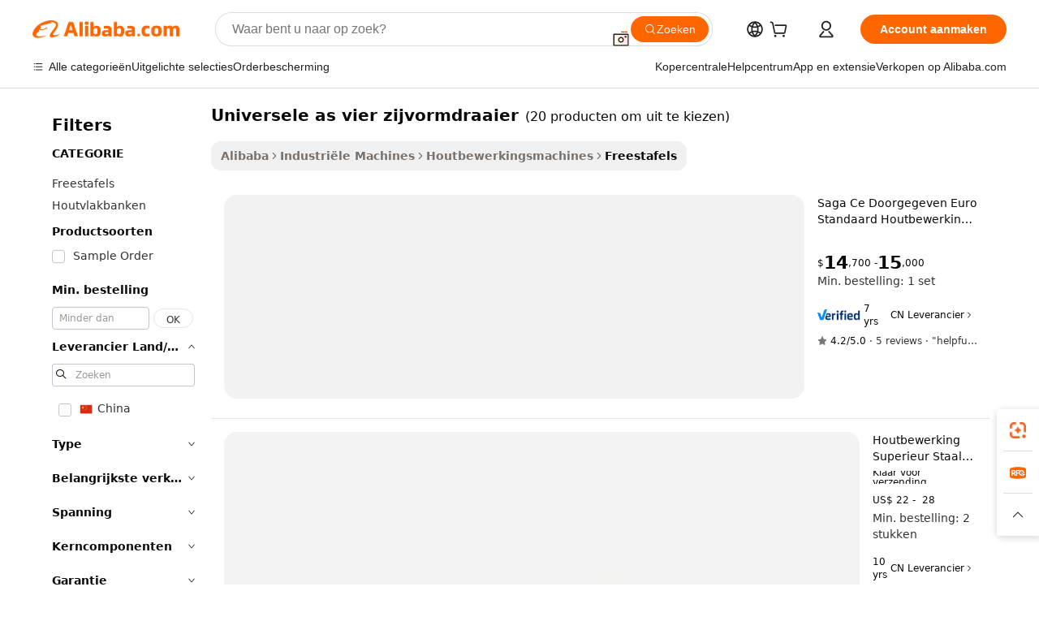

--- FILE ---
content_type: text/html;charset=UTF-8
request_url: https://dutch.alibaba.com/g/universal-spindle-four-side-moulder.html
body_size: 126428
content:

<!-- screen_content -->

    <!-- tangram:5410 begin-->
    <!-- tangram:529998 begin-->
    
<!DOCTYPE html>
<html lang="nl" dir="ltr">
  <head>
        <script>
      window.__BB = {
        scene: window.__bb_scene || 'traffic-free-goods'
      };
      window.__BB.BB_CWV_IGNORE = {
          lcp_element: ['#icbu-buyer-pc-top-banner'],
          lcp_url: [],
        };
      window._timing = {}
      window._timing.first_start = Date.now();
      window.needLoginInspiration = Boolean(false);
      // 变量用于标记页面首次可见时间
      let firstVisibleTime = null;
      if (typeof document.hidden !== 'undefined') {
        // 页面首次加载时直接统计
        if (!document.hidden) {
          firstVisibleTime = Date.now();
          window.__BB_timex = 1
        } else {
          // 页面不可见时监听 visibilitychange 事件
          document.addEventListener('visibilitychange', () => {
            if (!document.hidden) {
              firstVisibleTime = Date.now();
              window.__BB_timex = firstVisibleTime - window.performance.timing.navigationStart
              window.__BB.firstVisibleTime = window.__BB_timex
              console.log("Page became visible after "+ window.__BB_timex + " ms");
            }
          }, { once: true });  // 确保只触发一次
        }
      } else {
        console.warn('Page Visibility API is not supported in this browser.');
      }
    </script>
        <meta name="data-spm" content="a2700">
        <meta name="aplus-xplug" content="NONE">
        <meta name="aplus-icbu-disable-umid" content="1">
        <meta name="google-translate-customization" content="9de59014edaf3b99-22e1cf3b5ca21786-g00bb439a5e9e5f8f-f">
    <meta name="yandex-verification" content="25a76ba8e4443bb3" />
    <meta name="msvalidate.01" content="E3FBF0E89B724C30844BF17C59608E8F" />
    <meta name="viewport" content="width=device-width, initial-scale=1.0, maximum-scale=5.0, user-scalable=yes">
        <link rel="preconnect" href="https://s.alicdn.com/" crossorigin>
    <link rel="dns-prefetch" href="https://s.alicdn.com">
                        <link rel="preload" href="https://s.alicdn.com/@g/alilog/??aplus_plugin_icbufront/index.js,mlog/aplus_v2.js" as="script">
        <link rel="preload" href="https://s.alicdn.com/@img/imgextra/i2/O1CN0153JdbU26g4bILVOyC_!!6000000007690-2-tps-418-58.png" as="image">
        <script>
            window.__APLUS_ABRATE__ = {
        perf_group: 'base64cached',
        scene: "traffic-free-goods",
      };
    </script>
    <meta name="aplus-mmstat-timeout" content="15000">
        <meta content="text/html; charset=utf-8" http-equiv="Content-Type">
          <title>universele as vier zijvormdraaier voor eenvoudige houtbewerking - Alibaba.com</title>
      <meta name="keywords" content="spindle moulder,spindle moulder machine,4 side planer moulder">
      <meta name="description" content="Koop universele as vier zijvormdraaier bij Alibaba.com als er kwaliteitsmachines nodig zijn voor dat volgende project. Vind universele as vier zijvormdraaier die worden geleverd met de perfecte functies en prijs.">
            <meta name="pagetiming-rate" content="9">
      <meta name="pagetiming-resource-rate" content="4">
                    <link rel="canonical" href="https://dutch.alibaba.com/g/universal-spindle-four-side-moulder.html">
                              <link rel="alternate" hreflang="fr" href="https://french.alibaba.com/g/universal-spindle-four-side-moulder.html">
                  <link rel="alternate" hreflang="de" href="https://german.alibaba.com/g/universal-spindle-four-side-moulder.html">
                  <link rel="alternate" hreflang="pt" href="https://portuguese.alibaba.com/g/universal-spindle-four-side-moulder.html">
                  <link rel="alternate" hreflang="it" href="https://italian.alibaba.com/g/universal-spindle-four-side-moulder.html">
                  <link rel="alternate" hreflang="es" href="https://spanish.alibaba.com/g/universal-spindle-four-side-moulder.html">
                  <link rel="alternate" hreflang="ru" href="https://russian.alibaba.com/g/universal-spindle-four-side-moulder.html">
                  <link rel="alternate" hreflang="ko" href="https://korean.alibaba.com/g/universal-spindle-four-side-moulder.html">
                  <link rel="alternate" hreflang="ar" href="https://arabic.alibaba.com/g/universal-spindle-four-side-moulder.html">
                  <link rel="alternate" hreflang="ja" href="https://japanese.alibaba.com/g/universal-spindle-four-side-moulder.html">
                  <link rel="alternate" hreflang="tr" href="https://turkish.alibaba.com/g/universal-spindle-four-side-moulder.html">
                  <link rel="alternate" hreflang="th" href="https://thai.alibaba.com/g/universal-spindle-four-side-moulder.html">
                  <link rel="alternate" hreflang="vi" href="https://vietnamese.alibaba.com/g/universal-spindle-four-side-moulder.html">
                  <link rel="alternate" hreflang="nl" href="https://dutch.alibaba.com/g/universal-spindle-four-side-moulder.html">
                  <link rel="alternate" hreflang="he" href="https://hebrew.alibaba.com/g/universal-spindle-four-side-moulder.html">
                  <link rel="alternate" hreflang="id" href="https://indonesian.alibaba.com/g/universal-spindle-four-side-moulder.html">
                  <link rel="alternate" hreflang="hi" href="https://hindi.alibaba.com/g/universal-spindle-four-side-moulder.html">
                  <link rel="alternate" hreflang="en" href="https://www.alibaba.com/showroom/universal-spindle-four-side-moulder.html">
                  <link rel="alternate" hreflang="zh" href="https://chinese.alibaba.com/g/universal-spindle-four-side-moulder.html">
                  <link rel="alternate" hreflang="x-default" href="https://www.alibaba.com/showroom/universal-spindle-four-side-moulder.html">
                                        <script>
      // Aplus 配置自动打点
      var queue = window.goldlog_queue || (window.goldlog_queue = []);
      var tags = ["button", "a", "div", "span", "i", "svg", "input", "li", "tr"];
      queue.push(
        {
          action: 'goldlog.appendMetaInfo',
          arguments: [
            'aplus-auto-exp',
            [
              {
                logkey: '/sc.ug_msite.new_product_exp',
                cssSelector: '[data-spm-exp]',
                props: ["data-spm-exp"],
              },
              {
                logkey: '/sc.ug_pc.seolist_product_exp',
                cssSelector: '.traffic-card-gallery',
                props: ["data-spm-exp"],
              }
            ]
          ]
        }
      )
      queue.push({
        action: 'goldlog.setMetaInfo',
        arguments: ['aplus-auto-clk', JSON.stringify(tags.map(tag =>({
          "logkey": "/sc.ug_msite.new_product_clk",
          tag,
          "filter": "data-spm-clk",
          "props": ["data-spm-clk"]
        })))],
      });
    </script>
  </head>
  <div id="icbu-header"><div id="the-new-header" data-version="4.4.0" data-tnh-auto-exp="tnh-expose" data-scenes="search-products" style="position: relative;background-color: #fff;border-bottom: 1px solid #ddd;box-sizing: border-box; font-family:Inter,SF Pro Text,Roboto,Helvetica Neue,Helvetica,Tahoma,Arial,PingFang SC,Microsoft YaHei;"><div style="display: flex;align-items:center;height: 72px;min-width: 1200px;max-width: 1580px;margin: 0 auto;padding: 0 40px;box-sizing: border-box;"><img style="height: 29px; width: 209px;" src="https://s.alicdn.com/@img/imgextra/i2/O1CN0153JdbU26g4bILVOyC_!!6000000007690-2-tps-418-58.png" alt="" /></div><div style="min-width: 1200px;max-width: 1580px;margin: 0 auto;overflow: hidden;font-size: 14px;display: flex;justify-content: space-between;padding: 0 40px;box-sizing: border-box;"><div style="display: flex; align-items: center; justify-content: space-between"><div style="position: relative; height: 36px; padding: 0 28px 0 20px">All categories</div><div style="position: relative; height: 36px; padding-right: 28px">Featured selections</div><div style="position: relative; height: 36px">Trade Assurance</div></div><div style="display: flex; align-items: center; justify-content: space-between"><div style="position: relative; height: 36px; padding-right: 28px">Buyer Central</div><div style="position: relative; height: 36px; padding-right: 28px">Help Center</div><div style="position: relative; height: 36px; padding-right: 28px">Get the app</div><div style="position: relative; height: 36px">Become a supplier</div></div></div></div></div></div>
  <body data-spm="7724857" style="min-height: calc(100vh + 1px)"><script 
id="beacon-aplus"   
src="//s.alicdn.com/@g/alilog/??aplus_plugin_icbufront/index.js,mlog/aplus_v2.js"
exparams="aplus=async&userid=&aplus&ali_beacon_id=&ali_apache_id=&ali_apache_track=&ali_apache_tracktmp=&eagleeye_traceid=2103246417692840916781030e0d00&ip=3%2e14%2e79%2e154&dmtrack_c={ali%5fresin%5ftrace%3dse%5frst%3dnull%7csp%5fviewtype%3dY%7cset%3d3%7cser%3d1007%7cpageId%3dd520790176ed402e866273e775d657f2%7cm%5fpageid%3dnull%7cpvmi%3df13aca7b0af3485ba430e4abaa4d551e%7csek%5fsepd%3duniversele%2bas%2bvier%2bzijvormdraaier%7csek%3duniversal%2bspindle%2bfour%2bside%2bmoulder%7cse%5fpn%3d1%7cp4pid%3d78c5725d%2dab42%2d476e%2d8654%2d4235036ad23f%7csclkid%3dnull%7cforecast%5fpost%5fcate%3dnull%7cseo%5fnew%5fuser%5fflag%3dfalse%7ccategoryId%3d100010746%7cseo%5fsearch%5fmodel%5fupgrade%5fv2%3d2025070801%7cseo%5fmodule%5fcard%5f20240624%3d202406242%7clong%5ftext%5fgoogle%5ftranslate%5fv2%3d2407142%7cseo%5fcontent%5ftd%5fbottom%5ftext%5fupdate%5fkey%3d2025070801%7cseo%5fsearch%5fmodel%5fupgrade%5fv3%3d2025072201%7cdamo%5falt%5freplace%3d2485818%7cseo%5fsearch%5fmodel%5fmulti%5fupgrade%5fv3%3d2025081101%7cwap%5fcross%3d2007659%7cwap%5fcs%5faction%3d2005494%7cAPP%5fVisitor%5fActive%3d26701%7cseo%5fshowroom%5fgoods%5fmix%3d2005244%7cseo%5fdefault%5fcached%5flong%5ftext%5ffrom%5fnew%5fkeyword%5fstep%3d2024122502%7cshowroom%5fgeneral%5ftemplate%3d2005292%7cshowroom%5freview%3d20230308%7cwap%5fcs%5ftext%3dnull%7cstructured%5fdata%3d2025052702%7cseo%5fmulti%5fstyle%5ftext%5fupdate%3d2511182%7cpc%5fnew%5fheader%3dnull%7cseo%5fmeta%5fcate%5ftemplate%5fv1%3d2025042401%7cseo%5fmeta%5ftd%5fsearch%5fkeyword%5fstep%5fv1%3d2025040999%7cseo%5fshowroom%5fbiz%5fbabablog%3d1%7cshowroom%5fft%5flong%5ftext%5fbaks%3d80802%7cAPP%5fGrowing%5fBuyer%5fHigh%5fIntent%5fActive%3d25488%7cshowroom%5fpc%5fv2019%3d2104%7cAPP%5fProspecting%5fBuyer%3d26708%7ccache%5fcontrol%3dnull%7cAPP%5fChurned%5fCore%5fBuyer%3d25463%7cseo%5fdefault%5fcached%5flong%5ftext%5fstep%3d24110802%7camp%5flighthouse%5fscore%5fimage%3d19657%7cseo%5fft%5ftranslate%5fgemini%3d25012003%7cwap%5fnode%5fssr%3d2015725%7cdataphant%5fopen%3d27030%7clongtext%5fmulti%5fstyle%5fexpand%5frussian%3d2510141%7cseo%5flongtext%5fgoogle%5fdata%5fsection%3d25021702%7cindustry%5fpopular%5ffloor%3dnull%7cwap%5fad%5fgoods%5fproduct%5finterval%3dnull%7cseo%5fgoods%5fbootom%5fwholesale%5flink%3d2486162%7cseo%5fkeyword%5faatest%3d10%7cseo%5fmiddle%5fwholesale%5flink%3dnull%7cft%5flong%5ftext%5fenpand%5fstep2%3d121602%7cseo%5fft%5flongtext%5fexpand%5fstep3%3d25012102%7cseo%5fwap%5fheadercard%3d2006288%7cAPP%5fChurned%5fInactive%5fVisitor%3d25497%7cAPP%5fGrowing%5fBuyer%5fHigh%5fIntent%5fInactive%3d25481%7cseo%5fmeta%5ftd%5fmulti%5fkey%3d2025061801%7ctop%5frecommend%5f20250120%3d202501201%7clongtext%5fmulti%5fstyle%5fexpand%5ffrench%5fcopy%3d25091802%7clongtext%5fmulti%5fstyle%5fexpand%5ffrench%5fcopy%5fcopy%3d25092502%7clong%5ftext%5fpaa%3d2020801%7cseo%5ffloor%5fexp%3dnull%7cseo%5fshowroom%5falgo%5flink%3d17764%7cseo%5fmeta%5ftd%5faib%5fgeneral%5fkey%3d2025091901%7ccountry%5findustry%3d202311033%7cpc%5ffree%5fswitchtosearch%3d2020529%7cshowroom%5fft%5flong%5ftext%5fenpand%5fstep1%3d101102%7cseo%5fshowroom%5fnorel%3dnull%7cplp%5fstyle%5f25%5fpc%3d202505222%7cseo%5fggs%5flayer%3d10010%7cquery%5fmutil%5flang%5ftranslate%3d2025060300%7cseo%5fsearch%5fmulti%5fsearch%5ftype%5fv2%3d2026012200%7cAPP%5fChurned%5fBuyer%3d25468%7cstream%5frender%5fperf%5fopt%3d2309181%7cwap%5fgoods%3d2007383%7cseo%5fshowroom%5fsimilar%5f20240614%3d202406142%7cchinese%5fopen%3d6307%7cquery%5fgpt%5ftranslate%3d20240820%7cad%5fproduct%5finterval%3dnull%7camp%5fto%5fpwa%3d2007359%7cplp%5faib%5fmulti%5fai%5fmeta%3d20250401%7cwap%5fsupplier%5fcontent%3dnull%7cpc%5ffree%5frefactoring%3d20220315%7cAPP%5fGrowing%5fBuyer%5fInactive%3d25476%7csso%5foem%5ffloor%3dnull%7cseo%5fpc%5fnew%5fview%5f20240807%3d202408072%7cseo%5fbottom%5ftext%5fentity%5fkey%5fcopy%3d2025062400%7cstream%5frender%3d433763%7cseo%5fmodule%5fcard%5f20240424%3d202404241%7cseo%5ftitle%5freplace%5f20191226%3d5841%7clongtext%5fmulti%5fstyle%5fexpand%3d25090802%7cgoogleweblight%3d6516%7clighthouse%5fbase64%3dnull%7cAPP%5fProspecting%5fBuyer%5fActive%3d26719%7cad%5fgoods%5fproduct%5finterval%3dnull%7cseo%5fbottom%5fdeep%5fextend%5fkw%5fkey%3d2025071101%7clongtext%5fmulti%5fstyle%5fexpand%5fturkish%3d25102801%7cilink%5fuv%3d20240911%7cwap%5flist%5fwakeup%3d2005832%7ctpp%5fcrosslink%5fpc%3d20205311%7cseo%5ftop%5fbooth%3d18501%7cAPP%5fGrowing%5fBuyer%5fLess%5fActive%3d25472%7cseo%5fsearch%5fmodel%5fupgrade%5frank%3d2025092401%7cgoodslayer%3d7977%7cft%5flong%5ftext%5ftranslate%5fexpand%5fstep1%3d24110802%7cseo%5fheaderstyle%5ftraffic%5fkey%5fv1%3d2025072100%7ccrosslink%5fswitch%3d2008141%7cp4p%5foutline%3d20240328%7cseo%5fmeta%5ftd%5faib%5fv2%5fkey%3d2025091800%7crts%5fmulti%3d2008404%7cseo%5fad%5foptimization%5fkey%5fv2%3d2025072301%7cAPP%5fVisitor%5fLess%5fActive%3d26698%7cseo%5fsearch%5franker%5fid%3d2025112400%7cplp%5fstyle%5f25%3d202505192%7ccdn%5fvm%3d2007368%7cwap%5fad%5fproduct%5finterval%3dnull%7cseo%5fsearch%5fmodel%5fmulti%5fupgrade%5frank%3d2025092401%7cpc%5fcard%5fshare%3d2025081201%7cAPP%5fGrowing%5fBuyer%5fHigh%5fIntent%5fLess%5fActive%3d25480%7cgoods%5ftitle%5fsubstitute%3d9617%7cwap%5fscreen%5fexp%3d2025081400%7creact%5fheader%5ftest%3d202502182%7cpc%5fcs%5fcolor%3d2005788%7cshowroom%5fft%5flong%5ftext%5ftest%3d72502%7cone%5ftap%5flogin%5fABTest%3d202308153%7cseo%5fhyh%5fshow%5ftags%3dnull%7cplp%5fstructured%5fdata%3d2508182%7cguide%5fdelete%3d2008526%7cseo%5findustry%5ftemplate%3dnull%7cseo%5fmeta%5ftd%5fmulti%5fes%5fkey%3d2025073101%7cseo%5fshowroom%5fdata%5fmix%3d19888%7csso%5ftop%5franking%5ffloor%3d20031%7cseo%5ftd%5fdeep%5fupgrade%5fkey%5fv3%3d2025081101%7cwap%5fue%5fone%3d2025111401%7cshowroom%5fto%5frts%5flink%3d2008480%7ccountrysearch%5ftest%3dnull%7cshowroom%5flist%5fnew%5farrival%3d2811002%7cchannel%5famp%5fto%5fpwa%3d2008435%7cseo%5fmulti%5fstyles%5flong%5ftext%3d2503172%7cseo%5fmeta%5ftext%5fmutli%5fcate%5ftemplate%5fv1%3d2025080800%7cseo%5fdefault%5fcached%5fmutil%5flong%5ftext%5fstep%3d24110436%7cseo%5faction%5fpoint%5ftype%3d22823%7cseo%5faib%5ftd%5flaunch%5f20240828%5fcopy%3d202408282%7cseo%5fshowroom%5fwholesale%5flink%3dnull%7cseo%5fperf%5fimprove%3d2023999%7cseo%5fwap%5flist%5fbounce%5f01%3d2063%7cseo%5fwap%5flist%5fbounce%5f02%3d2128%7cAPP%5fGrowing%5fBuyer%5fActive%3d25492%7cvideolayer%3dnull%7cvideo%5fplay%3d2006036%7cAPP%5fChurned%5fMember%5fInactive%3d25501%7cseo%5fgoogle%5fnew%5fstruct%3d438326%7cicbu%5falgo%5fp4p%5fseo%5fad%3d2025072301%7ctpp%5ftrace%3dseoKeyword%2dseoKeyword%5fv3%2dproduct%2dPRODUCT%5fFAIL}&pageid=030e4f9a21032ee61769284091&hn=ensearchweb033003046230%2erg%2dus%2deast%2eus68&asid=AQAAAAD7IXVp5Jv/EgAAAAB0/RF00vwcPQ==&treq=&tres=" async>
</script>
                        <!-- tangram:7430 begin-->
 <style>
   .traffic-card-gallery {display: flex;position: relative;flex-direction: column;justify-content: flex-start;border-radius: 0.5rem;background-color: #fff;padding: 0.5rem 0.5rem 1rem;overflow: hidden;font-size: 0.75rem;line-height: 1rem;}
   .product-price {
     b {
       font-size: 22px;
     }
   }
 </style>
<div id="first-cached-card">
    <div style="box-sizing:border-box;display: flex;position: absolute;left: 0;right: 0;margin: 0 auto;z-index: 1;min-width: 1200px;max-width: 1580px;padding: 0.75rem 2.25rem 0;pointer-events: none;">
    <!--页面主体区域-->
    <div style="flex: 1 1 0%; overflow: hidden;padding: 0.5rem 0.5rem 0.5rem 0.2rem">
      <!-- breadcrumb -->
      <div style="margin-bottom: 1rem; height: 1.25rem"></div>
      <!-- keywords -->
      <div style="margin-bottom: 1.2rem;height: 2.5rem;font-weight: 700;font-size: 1.25rem;line-height: 1.75rem;"></div>
      <div style="width: calc(25% - 4.65rem);pointer-events: auto">
        <div class="traffic-card-gallery">
          <!-- ProductImage -->
          <a href="//www.alibaba.com/product-detail/SAGA-CE-Passed-Euro-Standard-Wood_62090107686.html" target="_blank" style="position: relative;margin-bottom: 0.5rem;aspect-ratio: 1;overflow: hidden;border-radius: 0.75rem;">
            <div style="display: flex; overflow: hidden">
              <div style="position: relative;margin: 0;width: 100%;min-width: 0;flex-shrink: 0;flex-grow: 0;flex-basis: 100%;padding: 0;">
                <img style="position: relative; aspect-ratio: 1; width: 100%" src="[data-uri]" loading="eager" />
                <div style="position: absolute;left: 0;bottom: 0;right: 0;top: 0;background-color: #000;opacity: 0.05;"></div>
              </div>
            </div>
          </a>
          <div style="display: flex;flex: 1 1 0%;flex-direction: column;justify-content: space-between;">
            <div>
              <!-- ProductTitle -->
              <a style="color:black;
                            margin-bottom: 0.5rem;
                            margin-right: 0.5rem;overflow: hidden;display: -webkit-box;-webkit-box-orient: vertical;-webkit-line-clamp: 2;font-size:0.875rem;line-height:1.25rem" href="//www.alibaba.com/product-detail/SAGA-CE-Passed-Euro-Standard-Wood_62090107686.html" target="_blank">
                Saga Ce Doorgegeven Euro Standaard Houtbewerking Universele Spindel Vier Side Schaafmachine Moulder Zware Hoge Precisie 4 Moulder Kant
              </a>
              <!-- ProductTag -->
              <div style="margin-bottom: 0.75rem;display: flex;height: 1rem;flex-wrap: nowrap;align-items: center;overflow: hidden;"></div>
              <!-- ProductPrice -->
                            <div style="margin-bottom: 0.25rem; display: flex; align-items: flex-start" class="product-price">
                                              $<b>14</b>,700 - <b>15</b>,000
                              </div>
              <!-- ProductPromotionPrice -->
                            <!-- ProductShippingPrice -->
                            <!-- ProductMoq -->
              <div style="font-size: 0.875rem; line-height: 1.25rem; color: #333">Min. Order: 1 set</div>
                            <!-- ProductShippingPrice -->
              <div style="margin-bottom: 0.5rem;height: 1.25rem;font-size: 0.875rem;line-height: 1.25rem;color: #333;"></div>
                                          <!-- ProductSupplier -->
              <div style="margin-bottom: 0.5rem;margin-top: 1rem;display: flex;align-items: center;">
                                <a href="https://fuwu.alibaba.com/page/verifiedsuppliers.htm?tracelog=search" style="margin-right: 0.25rem; display: inline-block; height: 0.875rem" target="_blank" rel="noreferrer">
                  <img style="height: 100%" src="https://img.alicdn.com/imgextra/i2/O1CN01YDryn81prCbNwab4Q_!!6000000005413-2-tps-168-42.png" alt="verify" loading="lazy" />
                </a>
                                <span style="margin-right: 0.25rem; font-size: 0.75rem; line-height: 1rem">7yrs</span>
              </div>
              <!-- ProductReviews -->
              <a style="margin-bottom: 0.5rem;display: flex;align-items: center;font-size: 0.75rem;line-height: 1rem;color: #333;" href="//sagamac.en.alibaba.com/company_profile/feedback.html" target="_blank">
                <svg xmlns="http://www.w3.org/2000/svg" width="14" height="14" viewBox="0 0 24 24" fill="#767676" stroke="#767676" stroke-width="2" stroke-linecap="round" stroke-linejoin="round" style="margin-right: 0.25rem; min-width: 0.75rem">
                  <polygon points="12 2 15.09 8.26 22 9.27 17 14.14 18.18 21.02 12 17.77 5.82 21.02 7 14.14 2 9.27 8.91 8.26 12 2"></polygon>
                </svg>
                <span style="color: hsl(20, 14.3%, 4.1%)">4.2/5.0</span>
                <span style="margin-left: 0.25rem; margin-right: 0.25rem">·</span>
                <span style="white-space: nowrap">5 reviews</span>
              </a>
                          </div>
          </div>

        </div>
      </div>

    </div>
  </div>
</div>
<!-- tangram:7430 end-->
            <style>.component-left-filter-callback{display:flex;position:relative;margin-top:10px;height:1200px}.component-left-filter-callback img{width:200px}.component-left-filter-callback i{position:absolute;top:5%;left:50%}.related-search-wrapper{padding:.5rem;--tw-bg-opacity: 1;background-color:#fff;background-color:rgba(255,255,255,var(--tw-bg-opacity, 1));border-width:1px;border-color:var(--input)}.related-search-wrapper .related-search-box{margin:12px 16px}.related-search-wrapper .related-search-box .related-search-title{display:inline;float:start;color:#666;word-wrap:break-word;margin-right:12px;width:13%}.related-search-wrapper .related-search-box .related-search-content{display:flex;flex-wrap:wrap}.related-search-wrapper .related-search-box .related-search-content .related-search-link{margin-right:12px;width:23%;overflow:hidden;color:#666;text-overflow:ellipsis;white-space:nowrap}.product-title img{margin-right:.5rem;display:inline-block;height:1rem;vertical-align:sub}.product-price b{font-size:22px}.similar-icon{position:absolute;bottom:12px;z-index:2;right:12px}.rfq-card{display:inline-block;position:relative;box-sizing:border-box;margin-bottom:36px}.rfq-card .rfq-card-content{display:flex;position:relative;flex-direction:column;align-items:flex-start;background-size:cover;background-color:#fff;padding:12px;width:100%;height:100%}.rfq-card .rfq-card-content .rfq-card-icon{margin-top:50px}.rfq-card .rfq-card-content .rfq-card-icon img{width:45px}.rfq-card .rfq-card-content .rfq-card-top-title{margin-top:14px;color:#222;font-weight:400;font-size:16px}.rfq-card .rfq-card-content .rfq-card-title{margin-top:24px;color:#333;font-weight:800;font-size:20px}.rfq-card .rfq-card-content .rfq-card-input-box{margin-top:24px;width:100%}.rfq-card .rfq-card-content .rfq-card-input-box textarea{box-sizing:border-box;border:1px solid #ddd;border-radius:4px;background-color:#fff;padding:9px 12px;width:100%;height:88px;resize:none;color:#666;font-weight:400;font-size:13px;font-family:inherit}.rfq-card .rfq-card-content .rfq-card-button{margin-top:24px;border:1px solid #666;border-radius:16px;background-color:#fff;width:67%;color:#000;font-weight:700;font-size:14px;line-height:30px;text-align:center}[data-modulename^=ProductList-] div{contain-intrinsic-size:auto 500px}.traffic-card-gallery:hover{--tw-shadow: 0px 2px 6px 2px rgba(0,0,0,.12157);--tw-shadow-colored: 0px 2px 6px 2px var(--tw-shadow-color);box-shadow:0 0 #0000,0 0 #0000,0 2px 6px 2px #0000001f;box-shadow:var(--tw-ring-offset-shadow, 0 0 rgba(0,0,0,0)),var(--tw-ring-shadow, 0 0 rgba(0,0,0,0)),var(--tw-shadow);z-index:10}.traffic-card-gallery{position:relative;display:flex;flex-direction:column;justify-content:flex-start;overflow:hidden;border-radius:.75rem;--tw-bg-opacity: 1;background-color:#fff;background-color:rgba(255,255,255,var(--tw-bg-opacity, 1));padding:.5rem;font-size:.75rem;line-height:1rem}.traffic-card-list{position:relative;display:flex;height:292px;flex-direction:row;justify-content:flex-start;overflow:hidden;border-bottom-width:1px;--tw-bg-opacity: 1;background-color:#fff;background-color:rgba(255,255,255,var(--tw-bg-opacity, 1));padding:1rem;font-size:.75rem;line-height:1rem}.traffic-card-g-industry:hover{--tw-shadow: 0 0 10px rgba(0,0,0,.1);--tw-shadow-colored: 0 0 10px var(--tw-shadow-color);box-shadow:0 0 #0000,0 0 #0000,0 0 10px #0000001a;box-shadow:var(--tw-ring-offset-shadow, 0 0 rgba(0,0,0,0)),var(--tw-ring-shadow, 0 0 rgba(0,0,0,0)),var(--tw-shadow)}.traffic-card-g-industry{position:relative;border-radius:var(--radius);--tw-bg-opacity: 1;background-color:#fff;background-color:rgba(255,255,255,var(--tw-bg-opacity, 1));padding:1.25rem .75rem .75rem;font-size:.875rem;line-height:1.25rem}.module-filter-section-wrapper{max-height:none!important;overflow-x:hidden}*,:before,:after{--tw-border-spacing-x: 0;--tw-border-spacing-y: 0;--tw-translate-x: 0;--tw-translate-y: 0;--tw-rotate: 0;--tw-skew-x: 0;--tw-skew-y: 0;--tw-scale-x: 1;--tw-scale-y: 1;--tw-pan-x: ;--tw-pan-y: ;--tw-pinch-zoom: ;--tw-scroll-snap-strictness: proximity;--tw-gradient-from-position: ;--tw-gradient-via-position: ;--tw-gradient-to-position: ;--tw-ordinal: ;--tw-slashed-zero: ;--tw-numeric-figure: ;--tw-numeric-spacing: ;--tw-numeric-fraction: ;--tw-ring-inset: ;--tw-ring-offset-width: 0px;--tw-ring-offset-color: #fff;--tw-ring-color: rgba(59, 130, 246, .5);--tw-ring-offset-shadow: 0 0 rgba(0,0,0,0);--tw-ring-shadow: 0 0 rgba(0,0,0,0);--tw-shadow: 0 0 rgba(0,0,0,0);--tw-shadow-colored: 0 0 rgba(0,0,0,0);--tw-blur: ;--tw-brightness: ;--tw-contrast: ;--tw-grayscale: ;--tw-hue-rotate: ;--tw-invert: ;--tw-saturate: ;--tw-sepia: ;--tw-drop-shadow: ;--tw-backdrop-blur: ;--tw-backdrop-brightness: ;--tw-backdrop-contrast: ;--tw-backdrop-grayscale: ;--tw-backdrop-hue-rotate: ;--tw-backdrop-invert: ;--tw-backdrop-opacity: ;--tw-backdrop-saturate: ;--tw-backdrop-sepia: ;--tw-contain-size: ;--tw-contain-layout: ;--tw-contain-paint: ;--tw-contain-style: }::backdrop{--tw-border-spacing-x: 0;--tw-border-spacing-y: 0;--tw-translate-x: 0;--tw-translate-y: 0;--tw-rotate: 0;--tw-skew-x: 0;--tw-skew-y: 0;--tw-scale-x: 1;--tw-scale-y: 1;--tw-pan-x: ;--tw-pan-y: ;--tw-pinch-zoom: ;--tw-scroll-snap-strictness: proximity;--tw-gradient-from-position: ;--tw-gradient-via-position: ;--tw-gradient-to-position: ;--tw-ordinal: ;--tw-slashed-zero: ;--tw-numeric-figure: ;--tw-numeric-spacing: ;--tw-numeric-fraction: ;--tw-ring-inset: ;--tw-ring-offset-width: 0px;--tw-ring-offset-color: #fff;--tw-ring-color: rgba(59, 130, 246, .5);--tw-ring-offset-shadow: 0 0 rgba(0,0,0,0);--tw-ring-shadow: 0 0 rgba(0,0,0,0);--tw-shadow: 0 0 rgba(0,0,0,0);--tw-shadow-colored: 0 0 rgba(0,0,0,0);--tw-blur: ;--tw-brightness: ;--tw-contrast: ;--tw-grayscale: ;--tw-hue-rotate: ;--tw-invert: ;--tw-saturate: ;--tw-sepia: ;--tw-drop-shadow: ;--tw-backdrop-blur: ;--tw-backdrop-brightness: ;--tw-backdrop-contrast: ;--tw-backdrop-grayscale: ;--tw-backdrop-hue-rotate: ;--tw-backdrop-invert: ;--tw-backdrop-opacity: ;--tw-backdrop-saturate: ;--tw-backdrop-sepia: ;--tw-contain-size: ;--tw-contain-layout: ;--tw-contain-paint: ;--tw-contain-style: }*,:before,:after{box-sizing:border-box;border-width:0;border-style:solid;border-color:#e5e7eb}:before,:after{--tw-content: ""}html,:host{line-height:1.5;-webkit-text-size-adjust:100%;-moz-tab-size:4;-o-tab-size:4;tab-size:4;font-family:ui-sans-serif,system-ui,-apple-system,Segoe UI,Roboto,Ubuntu,Cantarell,Noto Sans,sans-serif,"Apple Color Emoji","Segoe UI Emoji",Segoe UI Symbol,"Noto Color Emoji";font-feature-settings:normal;font-variation-settings:normal;-webkit-tap-highlight-color:transparent}body{margin:0;line-height:inherit}hr{height:0;color:inherit;border-top-width:1px}abbr:where([title]){text-decoration:underline;-webkit-text-decoration:underline dotted;text-decoration:underline dotted}h1,h2,h3,h4,h5,h6{font-size:inherit;font-weight:inherit}a{color:inherit;text-decoration:inherit}b,strong{font-weight:bolder}code,kbd,samp,pre{font-family:ui-monospace,SFMono-Regular,Menlo,Monaco,Consolas,Liberation Mono,Courier New,monospace;font-feature-settings:normal;font-variation-settings:normal;font-size:1em}small{font-size:80%}sub,sup{font-size:75%;line-height:0;position:relative;vertical-align:baseline}sub{bottom:-.25em}sup{top:-.5em}table{text-indent:0;border-color:inherit;border-collapse:collapse}button,input,optgroup,select,textarea{font-family:inherit;font-feature-settings:inherit;font-variation-settings:inherit;font-size:100%;font-weight:inherit;line-height:inherit;letter-spacing:inherit;color:inherit;margin:0;padding:0}button,select{text-transform:none}button,input:where([type=button]),input:where([type=reset]),input:where([type=submit]){-webkit-appearance:button;background-color:transparent;background-image:none}:-moz-focusring{outline:auto}:-moz-ui-invalid{box-shadow:none}progress{vertical-align:baseline}::-webkit-inner-spin-button,::-webkit-outer-spin-button{height:auto}[type=search]{-webkit-appearance:textfield;outline-offset:-2px}::-webkit-search-decoration{-webkit-appearance:none}::-webkit-file-upload-button{-webkit-appearance:button;font:inherit}summary{display:list-item}blockquote,dl,dd,h1,h2,h3,h4,h5,h6,hr,figure,p,pre{margin:0}fieldset{margin:0;padding:0}legend{padding:0}ol,ul,menu{list-style:none;margin:0;padding:0}dialog{padding:0}textarea{resize:vertical}input::-moz-placeholder,textarea::-moz-placeholder{opacity:1;color:#9ca3af}input::placeholder,textarea::placeholder{opacity:1;color:#9ca3af}button,[role=button]{cursor:pointer}:disabled{cursor:default}img,svg,video,canvas,audio,iframe,embed,object{display:block;vertical-align:middle}img,video{max-width:100%;height:auto}[hidden]:where(:not([hidden=until-found])){display:none}:root{--background: hsl(0, 0%, 100%);--foreground: hsl(20, 14.3%, 4.1%);--card: hsl(0, 0%, 100%);--card-foreground: hsl(20, 14.3%, 4.1%);--popover: hsl(0, 0%, 100%);--popover-foreground: hsl(20, 14.3%, 4.1%);--primary: hsl(24, 100%, 50%);--primary-foreground: hsl(60, 9.1%, 97.8%);--secondary: hsl(60, 4.8%, 95.9%);--secondary-foreground: #333;--muted: hsl(60, 4.8%, 95.9%);--muted-foreground: hsl(25, 5.3%, 44.7%);--accent: hsl(60, 4.8%, 95.9%);--accent-foreground: hsl(24, 9.8%, 10%);--destructive: hsl(0, 84.2%, 60.2%);--destructive-foreground: hsl(60, 9.1%, 97.8%);--border: hsl(20, 5.9%, 90%);--input: hsl(20, 5.9%, 90%);--ring: hsl(24.6, 95%, 53.1%);--radius: 1rem}.dark{--background: hsl(20, 14.3%, 4.1%);--foreground: hsl(60, 9.1%, 97.8%);--card: hsl(20, 14.3%, 4.1%);--card-foreground: hsl(60, 9.1%, 97.8%);--popover: hsl(20, 14.3%, 4.1%);--popover-foreground: hsl(60, 9.1%, 97.8%);--primary: hsl(20.5, 90.2%, 48.2%);--primary-foreground: hsl(60, 9.1%, 97.8%);--secondary: hsl(12, 6.5%, 15.1%);--secondary-foreground: hsl(60, 9.1%, 97.8%);--muted: hsl(12, 6.5%, 15.1%);--muted-foreground: hsl(24, 5.4%, 63.9%);--accent: hsl(12, 6.5%, 15.1%);--accent-foreground: hsl(60, 9.1%, 97.8%);--destructive: hsl(0, 72.2%, 50.6%);--destructive-foreground: hsl(60, 9.1%, 97.8%);--border: hsl(12, 6.5%, 15.1%);--input: hsl(12, 6.5%, 15.1%);--ring: hsl(20.5, 90.2%, 48.2%)}*{border-color:#e7e5e4;border-color:var(--border)}body{background-color:#fff;background-color:var(--background);color:#0c0a09;color:var(--foreground)}.il-sr-only{position:absolute;width:1px;height:1px;padding:0;margin:-1px;overflow:hidden;clip:rect(0,0,0,0);white-space:nowrap;border-width:0}.il-invisible{visibility:hidden}.il-fixed{position:fixed}.il-absolute{position:absolute}.il-relative{position:relative}.il-sticky{position:sticky}.il-inset-0{inset:0}.il--bottom-12{bottom:-3rem}.il--top-12{top:-3rem}.il-bottom-0{bottom:0}.il-bottom-2{bottom:.5rem}.il-bottom-3{bottom:.75rem}.il-bottom-4{bottom:1rem}.il-end-0{right:0}.il-end-2{right:.5rem}.il-end-3{right:.75rem}.il-end-4{right:1rem}.il-left-0{left:0}.il-left-3{left:.75rem}.il-right-0{right:0}.il-right-2{right:.5rem}.il-right-3{right:.75rem}.il-start-0{left:0}.il-start-1\/2{left:50%}.il-start-2{left:.5rem}.il-start-3{left:.75rem}.il-start-\[50\%\]{left:50%}.il-top-0{top:0}.il-top-1\/2{top:50%}.il-top-16{top:4rem}.il-top-4{top:1rem}.il-top-\[50\%\]{top:50%}.il-z-10{z-index:10}.il-z-50{z-index:50}.il-z-\[9999\]{z-index:9999}.il-col-span-4{grid-column:span 4 / span 4}.il-m-0{margin:0}.il-m-3{margin:.75rem}.il-m-auto{margin:auto}.il-mx-auto{margin-left:auto;margin-right:auto}.il-my-3{margin-top:.75rem;margin-bottom:.75rem}.il-my-5{margin-top:1.25rem;margin-bottom:1.25rem}.il-my-auto{margin-top:auto;margin-bottom:auto}.\!il-mb-4{margin-bottom:1rem!important}.il--mt-4{margin-top:-1rem}.il-mb-0{margin-bottom:0}.il-mb-1{margin-bottom:.25rem}.il-mb-2{margin-bottom:.5rem}.il-mb-3{margin-bottom:.75rem}.il-mb-4{margin-bottom:1rem}.il-mb-5{margin-bottom:1.25rem}.il-mb-6{margin-bottom:1.5rem}.il-mb-8{margin-bottom:2rem}.il-mb-\[-0\.75rem\]{margin-bottom:-.75rem}.il-mb-\[0\.125rem\]{margin-bottom:.125rem}.il-me-1{margin-right:.25rem}.il-me-2{margin-right:.5rem}.il-me-3{margin-right:.75rem}.il-me-auto{margin-right:auto}.il-mr-1{margin-right:.25rem}.il-mr-2{margin-right:.5rem}.il-ms-1{margin-left:.25rem}.il-ms-4{margin-left:1rem}.il-ms-5{margin-left:1.25rem}.il-ms-8{margin-left:2rem}.il-ms-\[\.375rem\]{margin-left:.375rem}.il-ms-auto{margin-left:auto}.il-mt-0{margin-top:0}.il-mt-0\.5{margin-top:.125rem}.il-mt-1{margin-top:.25rem}.il-mt-2{margin-top:.5rem}.il-mt-3{margin-top:.75rem}.il-mt-4{margin-top:1rem}.il-mt-6{margin-top:1.5rem}.il-line-clamp-1{overflow:hidden;display:-webkit-box;-webkit-box-orient:vertical;-webkit-line-clamp:1}.il-line-clamp-2{overflow:hidden;display:-webkit-box;-webkit-box-orient:vertical;-webkit-line-clamp:2}.il-line-clamp-6{overflow:hidden;display:-webkit-box;-webkit-box-orient:vertical;-webkit-line-clamp:6}.il-inline-block{display:inline-block}.il-inline{display:inline}.il-flex{display:flex}.il-inline-flex{display:inline-flex}.il-grid{display:grid}.il-aspect-square{aspect-ratio:1 / 1}.il-size-5{width:1.25rem;height:1.25rem}.il-h-1{height:.25rem}.il-h-10{height:2.5rem}.il-h-11{height:2.75rem}.il-h-20{height:5rem}.il-h-24{height:6rem}.il-h-3\.5{height:.875rem}.il-h-4{height:1rem}.il-h-40{height:10rem}.il-h-6{height:1.5rem}.il-h-8{height:2rem}.il-h-9{height:2.25rem}.il-h-\[150px\]{height:150px}.il-h-\[152px\]{height:152px}.il-h-\[18\.25rem\]{height:18.25rem}.il-h-\[292px\]{height:292px}.il-h-\[600px\]{height:600px}.il-h-auto{height:auto}.il-h-fit{height:-moz-fit-content;height:fit-content}.il-h-full{height:100%}.il-h-screen{height:100vh}.il-max-h-\[100vh\]{max-height:100vh}.il-w-1\/2{width:50%}.il-w-10{width:2.5rem}.il-w-10\/12{width:83.333333%}.il-w-4{width:1rem}.il-w-6{width:1.5rem}.il-w-64{width:16rem}.il-w-7\/12{width:58.333333%}.il-w-72{width:18rem}.il-w-8{width:2rem}.il-w-8\/12{width:66.666667%}.il-w-9{width:2.25rem}.il-w-9\/12{width:75%}.il-w-\[200px\]{width:200px}.il-w-\[84px\]{width:84px}.il-w-fit{width:-moz-fit-content;width:fit-content}.il-w-full{width:100%}.il-w-screen{width:100vw}.il-min-w-0{min-width:0px}.il-min-w-3{min-width:.75rem}.il-min-w-\[1200px\]{min-width:1200px}.il-max-w-\[1000px\]{max-width:1000px}.il-max-w-\[1580px\]{max-width:1580px}.il-max-w-full{max-width:100%}.il-max-w-lg{max-width:32rem}.il-flex-1{flex:1 1 0%}.il-flex-shrink-0,.il-shrink-0{flex-shrink:0}.il-flex-grow-0,.il-grow-0{flex-grow:0}.il-basis-24{flex-basis:6rem}.il-basis-full{flex-basis:100%}.il-origin-\[--radix-tooltip-content-transform-origin\]{transform-origin:var(--radix-tooltip-content-transform-origin)}.il--translate-x-1\/2{--tw-translate-x: -50%;transform:translate(-50%,var(--tw-translate-y)) rotate(var(--tw-rotate)) skew(var(--tw-skew-x)) skewY(var(--tw-skew-y)) scaleX(var(--tw-scale-x)) scaleY(var(--tw-scale-y));transform:translate(var(--tw-translate-x),var(--tw-translate-y)) rotate(var(--tw-rotate)) skew(var(--tw-skew-x)) skewY(var(--tw-skew-y)) scaleX(var(--tw-scale-x)) scaleY(var(--tw-scale-y))}.il--translate-y-1\/2{--tw-translate-y: -50%;transform:translate(var(--tw-translate-x),-50%) rotate(var(--tw-rotate)) skew(var(--tw-skew-x)) skewY(var(--tw-skew-y)) scaleX(var(--tw-scale-x)) scaleY(var(--tw-scale-y));transform:translate(var(--tw-translate-x),var(--tw-translate-y)) rotate(var(--tw-rotate)) skew(var(--tw-skew-x)) skewY(var(--tw-skew-y)) scaleX(var(--tw-scale-x)) scaleY(var(--tw-scale-y))}.il-translate-x-\[-50\%\]{--tw-translate-x: -50%;transform:translate(-50%,var(--tw-translate-y)) rotate(var(--tw-rotate)) skew(var(--tw-skew-x)) skewY(var(--tw-skew-y)) scaleX(var(--tw-scale-x)) scaleY(var(--tw-scale-y));transform:translate(var(--tw-translate-x),var(--tw-translate-y)) rotate(var(--tw-rotate)) skew(var(--tw-skew-x)) skewY(var(--tw-skew-y)) scaleX(var(--tw-scale-x)) scaleY(var(--tw-scale-y))}.il-translate-y-\[-50\%\]{--tw-translate-y: -50%;transform:translate(var(--tw-translate-x),-50%) rotate(var(--tw-rotate)) skew(var(--tw-skew-x)) skewY(var(--tw-skew-y)) scaleX(var(--tw-scale-x)) scaleY(var(--tw-scale-y));transform:translate(var(--tw-translate-x),var(--tw-translate-y)) rotate(var(--tw-rotate)) skew(var(--tw-skew-x)) skewY(var(--tw-skew-y)) scaleX(var(--tw-scale-x)) scaleY(var(--tw-scale-y))}.il-rotate-90{--tw-rotate: 90deg;transform:translate(var(--tw-translate-x),var(--tw-translate-y)) rotate(90deg) skew(var(--tw-skew-x)) skewY(var(--tw-skew-y)) scaleX(var(--tw-scale-x)) scaleY(var(--tw-scale-y));transform:translate(var(--tw-translate-x),var(--tw-translate-y)) rotate(var(--tw-rotate)) skew(var(--tw-skew-x)) skewY(var(--tw-skew-y)) scaleX(var(--tw-scale-x)) scaleY(var(--tw-scale-y))}@keyframes il-pulse{50%{opacity:.5}}.il-animate-pulse{animation:il-pulse 2s cubic-bezier(.4,0,.6,1) infinite}@keyframes il-spin{to{transform:rotate(360deg)}}.il-animate-spin{animation:il-spin 1s linear infinite}.il-cursor-pointer{cursor:pointer}.il-list-disc{list-style-type:disc}.il-grid-cols-2{grid-template-columns:repeat(2,minmax(0,1fr))}.il-grid-cols-4{grid-template-columns:repeat(4,minmax(0,1fr))}.il-flex-row{flex-direction:row}.il-flex-col{flex-direction:column}.il-flex-col-reverse{flex-direction:column-reverse}.il-flex-wrap{flex-wrap:wrap}.il-flex-nowrap{flex-wrap:nowrap}.il-items-start{align-items:flex-start}.il-items-center{align-items:center}.il-items-baseline{align-items:baseline}.il-justify-start{justify-content:flex-start}.il-justify-end{justify-content:flex-end}.il-justify-center{justify-content:center}.il-justify-between{justify-content:space-between}.il-gap-1{gap:.25rem}.il-gap-1\.5{gap:.375rem}.il-gap-10{gap:2.5rem}.il-gap-2{gap:.5rem}.il-gap-3{gap:.75rem}.il-gap-4{gap:1rem}.il-gap-8{gap:2rem}.il-gap-\[\.0938rem\]{gap:.0938rem}.il-gap-\[\.375rem\]{gap:.375rem}.il-gap-\[0\.125rem\]{gap:.125rem}.\!il-gap-x-5{-moz-column-gap:1.25rem!important;column-gap:1.25rem!important}.\!il-gap-y-5{row-gap:1.25rem!important}.il-space-y-1\.5>:not([hidden])~:not([hidden]){--tw-space-y-reverse: 0;margin-top:calc(.375rem * (1 - var(--tw-space-y-reverse)));margin-top:.375rem;margin-top:calc(.375rem * calc(1 - var(--tw-space-y-reverse)));margin-bottom:0rem;margin-bottom:calc(.375rem * var(--tw-space-y-reverse))}.il-space-y-4>:not([hidden])~:not([hidden]){--tw-space-y-reverse: 0;margin-top:calc(1rem * (1 - var(--tw-space-y-reverse)));margin-top:1rem;margin-top:calc(1rem * calc(1 - var(--tw-space-y-reverse)));margin-bottom:0rem;margin-bottom:calc(1rem * var(--tw-space-y-reverse))}.il-overflow-hidden{overflow:hidden}.il-overflow-y-auto{overflow-y:auto}.il-overflow-y-scroll{overflow-y:scroll}.il-truncate{overflow:hidden;text-overflow:ellipsis;white-space:nowrap}.il-text-ellipsis{text-overflow:ellipsis}.il-whitespace-normal{white-space:normal}.il-whitespace-nowrap{white-space:nowrap}.il-break-normal{word-wrap:normal;word-break:normal}.il-break-words{word-wrap:break-word}.il-break-all{word-break:break-all}.il-rounded{border-radius:.25rem}.il-rounded-2xl{border-radius:1rem}.il-rounded-\[0\.5rem\]{border-radius:.5rem}.il-rounded-\[1\.25rem\]{border-radius:1.25rem}.il-rounded-full{border-radius:9999px}.il-rounded-lg{border-radius:1rem;border-radius:var(--radius)}.il-rounded-md{border-radius:calc(1rem - 2px);border-radius:calc(var(--radius) - 2px)}.il-rounded-sm{border-radius:calc(1rem - 4px);border-radius:calc(var(--radius) - 4px)}.il-rounded-xl{border-radius:.75rem}.il-border,.il-border-\[1px\]{border-width:1px}.il-border-b,.il-border-b-\[1px\]{border-bottom-width:1px}.il-border-solid{border-style:solid}.il-border-none{border-style:none}.il-border-\[\#222\]{--tw-border-opacity: 1;border-color:#222;border-color:rgba(34,34,34,var(--tw-border-opacity, 1))}.il-border-\[\#DDD\]{--tw-border-opacity: 1;border-color:#ddd;border-color:rgba(221,221,221,var(--tw-border-opacity, 1))}.il-border-foreground{border-color:#0c0a09;border-color:var(--foreground)}.il-border-input{border-color:#e7e5e4;border-color:var(--input)}.il-bg-\[\#F8F8F8\]{--tw-bg-opacity: 1;background-color:#f8f8f8;background-color:rgba(248,248,248,var(--tw-bg-opacity, 1))}.il-bg-\[\#d9d9d963\]{background-color:#d9d9d963}.il-bg-accent{background-color:#f5f5f4;background-color:var(--accent)}.il-bg-background{background-color:#fff;background-color:var(--background)}.il-bg-black{--tw-bg-opacity: 1;background-color:#000;background-color:rgba(0,0,0,var(--tw-bg-opacity, 1))}.il-bg-black\/80{background-color:#000c}.il-bg-destructive{background-color:#ef4444;background-color:var(--destructive)}.il-bg-gray-300{--tw-bg-opacity: 1;background-color:#d1d5db;background-color:rgba(209,213,219,var(--tw-bg-opacity, 1))}.il-bg-muted{background-color:#f5f5f4;background-color:var(--muted)}.il-bg-orange-500{--tw-bg-opacity: 1;background-color:#f97316;background-color:rgba(249,115,22,var(--tw-bg-opacity, 1))}.il-bg-popover{background-color:#fff;background-color:var(--popover)}.il-bg-primary{background-color:#f60;background-color:var(--primary)}.il-bg-secondary{background-color:#f5f5f4;background-color:var(--secondary)}.il-bg-transparent{background-color:transparent}.il-bg-white{--tw-bg-opacity: 1;background-color:#fff;background-color:rgba(255,255,255,var(--tw-bg-opacity, 1))}.il-bg-opacity-80{--tw-bg-opacity: .8}.il-bg-cover{background-size:cover}.il-bg-no-repeat{background-repeat:no-repeat}.il-fill-black{fill:#000}.il-object-cover{-o-object-fit:cover;object-fit:cover}.il-p-0{padding:0}.il-p-1{padding:.25rem}.il-p-2{padding:.5rem}.il-p-3{padding:.75rem}.il-p-4{padding:1rem}.il-p-5{padding:1.25rem}.il-p-6{padding:1.5rem}.il-px-2{padding-left:.5rem;padding-right:.5rem}.il-px-3{padding-left:.75rem;padding-right:.75rem}.il-py-0\.5{padding-top:.125rem;padding-bottom:.125rem}.il-py-1\.5{padding-top:.375rem;padding-bottom:.375rem}.il-py-10{padding-top:2.5rem;padding-bottom:2.5rem}.il-py-2{padding-top:.5rem;padding-bottom:.5rem}.il-py-3{padding-top:.75rem;padding-bottom:.75rem}.il-pb-0{padding-bottom:0}.il-pb-3{padding-bottom:.75rem}.il-pb-4{padding-bottom:1rem}.il-pb-8{padding-bottom:2rem}.il-pe-0{padding-right:0}.il-pe-2{padding-right:.5rem}.il-pe-3{padding-right:.75rem}.il-pe-4{padding-right:1rem}.il-pe-6{padding-right:1.5rem}.il-pe-8{padding-right:2rem}.il-pe-\[12px\]{padding-right:12px}.il-pe-\[3\.25rem\]{padding-right:3.25rem}.il-pl-4{padding-left:1rem}.il-ps-0{padding-left:0}.il-ps-2{padding-left:.5rem}.il-ps-3{padding-left:.75rem}.il-ps-4{padding-left:1rem}.il-ps-6{padding-left:1.5rem}.il-ps-8{padding-left:2rem}.il-ps-\[12px\]{padding-left:12px}.il-ps-\[3\.25rem\]{padding-left:3.25rem}.il-pt-10{padding-top:2.5rem}.il-pt-4{padding-top:1rem}.il-pt-5{padding-top:1.25rem}.il-pt-6{padding-top:1.5rem}.il-pt-7{padding-top:1.75rem}.il-text-center{text-align:center}.il-text-start{text-align:left}.il-text-2xl{font-size:1.5rem;line-height:2rem}.il-text-base{font-size:1rem;line-height:1.5rem}.il-text-lg{font-size:1.125rem;line-height:1.75rem}.il-text-sm{font-size:.875rem;line-height:1.25rem}.il-text-xl{font-size:1.25rem;line-height:1.75rem}.il-text-xs{font-size:.75rem;line-height:1rem}.il-font-\[600\]{font-weight:600}.il-font-bold{font-weight:700}.il-font-medium{font-weight:500}.il-font-normal{font-weight:400}.il-font-semibold{font-weight:600}.il-leading-3{line-height:.75rem}.il-leading-4{line-height:1rem}.il-leading-\[1\.43\]{line-height:1.43}.il-leading-\[18px\]{line-height:18px}.il-leading-\[26px\]{line-height:26px}.il-leading-none{line-height:1}.il-tracking-tight{letter-spacing:-.025em}.il-text-\[\#00820D\]{--tw-text-opacity: 1;color:#00820d;color:rgba(0,130,13,var(--tw-text-opacity, 1))}.il-text-\[\#222\]{--tw-text-opacity: 1;color:#222;color:rgba(34,34,34,var(--tw-text-opacity, 1))}.il-text-\[\#444\]{--tw-text-opacity: 1;color:#444;color:rgba(68,68,68,var(--tw-text-opacity, 1))}.il-text-\[\#4B1D1F\]{--tw-text-opacity: 1;color:#4b1d1f;color:rgba(75,29,31,var(--tw-text-opacity, 1))}.il-text-\[\#767676\]{--tw-text-opacity: 1;color:#767676;color:rgba(118,118,118,var(--tw-text-opacity, 1))}.il-text-\[\#D04A0A\]{--tw-text-opacity: 1;color:#d04a0a;color:rgba(208,74,10,var(--tw-text-opacity, 1))}.il-text-\[\#F7421E\]{--tw-text-opacity: 1;color:#f7421e;color:rgba(247,66,30,var(--tw-text-opacity, 1))}.il-text-\[\#FF6600\]{--tw-text-opacity: 1;color:#f60;color:rgba(255,102,0,var(--tw-text-opacity, 1))}.il-text-\[\#f7421e\]{--tw-text-opacity: 1;color:#f7421e;color:rgba(247,66,30,var(--tw-text-opacity, 1))}.il-text-destructive-foreground{color:#fafaf9;color:var(--destructive-foreground)}.il-text-foreground{color:#0c0a09;color:var(--foreground)}.il-text-muted-foreground{color:#78716c;color:var(--muted-foreground)}.il-text-popover-foreground{color:#0c0a09;color:var(--popover-foreground)}.il-text-primary{color:#f60;color:var(--primary)}.il-text-primary-foreground{color:#fafaf9;color:var(--primary-foreground)}.il-text-secondary-foreground{color:#333;color:var(--secondary-foreground)}.il-text-white{--tw-text-opacity: 1;color:#fff;color:rgba(255,255,255,var(--tw-text-opacity, 1))}.il-underline{text-decoration-line:underline}.il-line-through{text-decoration-line:line-through}.il-underline-offset-4{text-underline-offset:4px}.il-opacity-5{opacity:.05}.il-opacity-70{opacity:.7}.il-shadow-\[0_2px_6px_2px_rgba\(0\,0\,0\,0\.12\)\]{--tw-shadow: 0 2px 6px 2px rgba(0,0,0,.12);--tw-shadow-colored: 0 2px 6px 2px var(--tw-shadow-color);box-shadow:0 0 #0000,0 0 #0000,0 2px 6px 2px #0000001f;box-shadow:var(--tw-ring-offset-shadow, 0 0 rgba(0,0,0,0)),var(--tw-ring-shadow, 0 0 rgba(0,0,0,0)),var(--tw-shadow)}.il-shadow-cards{--tw-shadow: 0 0 10px rgba(0,0,0,.1);--tw-shadow-colored: 0 0 10px var(--tw-shadow-color);box-shadow:0 0 #0000,0 0 #0000,0 0 10px #0000001a;box-shadow:var(--tw-ring-offset-shadow, 0 0 rgba(0,0,0,0)),var(--tw-ring-shadow, 0 0 rgba(0,0,0,0)),var(--tw-shadow)}.il-shadow-lg{--tw-shadow: 0 10px 15px -3px rgba(0, 0, 0, .1), 0 4px 6px -4px rgba(0, 0, 0, .1);--tw-shadow-colored: 0 10px 15px -3px var(--tw-shadow-color), 0 4px 6px -4px var(--tw-shadow-color);box-shadow:0 0 #0000,0 0 #0000,0 10px 15px -3px #0000001a,0 4px 6px -4px #0000001a;box-shadow:var(--tw-ring-offset-shadow, 0 0 rgba(0,0,0,0)),var(--tw-ring-shadow, 0 0 rgba(0,0,0,0)),var(--tw-shadow)}.il-shadow-md{--tw-shadow: 0 4px 6px -1px rgba(0, 0, 0, .1), 0 2px 4px -2px rgba(0, 0, 0, .1);--tw-shadow-colored: 0 4px 6px -1px var(--tw-shadow-color), 0 2px 4px -2px var(--tw-shadow-color);box-shadow:0 0 #0000,0 0 #0000,0 4px 6px -1px #0000001a,0 2px 4px -2px #0000001a;box-shadow:var(--tw-ring-offset-shadow, 0 0 rgba(0,0,0,0)),var(--tw-ring-shadow, 0 0 rgba(0,0,0,0)),var(--tw-shadow)}.il-outline-none{outline:2px solid transparent;outline-offset:2px}.il-outline-1{outline-width:1px}.il-ring-offset-background{--tw-ring-offset-color: var(--background)}.il-transition-colors{transition-property:color,background-color,border-color,text-decoration-color,fill,stroke;transition-timing-function:cubic-bezier(.4,0,.2,1);transition-duration:.15s}.il-transition-opacity{transition-property:opacity;transition-timing-function:cubic-bezier(.4,0,.2,1);transition-duration:.15s}.il-transition-transform{transition-property:transform;transition-timing-function:cubic-bezier(.4,0,.2,1);transition-duration:.15s}.il-duration-200{transition-duration:.2s}.il-duration-300{transition-duration:.3s}.il-ease-in-out{transition-timing-function:cubic-bezier(.4,0,.2,1)}@keyframes enter{0%{opacity:1;opacity:var(--tw-enter-opacity, 1);transform:translateZ(0) scaleZ(1) rotate(0);transform:translate3d(var(--tw-enter-translate-x, 0),var(--tw-enter-translate-y, 0),0) scale3d(var(--tw-enter-scale, 1),var(--tw-enter-scale, 1),var(--tw-enter-scale, 1)) rotate(var(--tw-enter-rotate, 0))}}@keyframes exit{to{opacity:1;opacity:var(--tw-exit-opacity, 1);transform:translateZ(0) scaleZ(1) rotate(0);transform:translate3d(var(--tw-exit-translate-x, 0),var(--tw-exit-translate-y, 0),0) scale3d(var(--tw-exit-scale, 1),var(--tw-exit-scale, 1),var(--tw-exit-scale, 1)) rotate(var(--tw-exit-rotate, 0))}}.il-animate-in{animation-name:enter;animation-duration:.15s;--tw-enter-opacity: initial;--tw-enter-scale: initial;--tw-enter-rotate: initial;--tw-enter-translate-x: initial;--tw-enter-translate-y: initial}.il-fade-in-0{--tw-enter-opacity: 0}.il-zoom-in-95{--tw-enter-scale: .95}.il-duration-200{animation-duration:.2s}.il-duration-300{animation-duration:.3s}.il-ease-in-out{animation-timing-function:cubic-bezier(.4,0,.2,1)}.no-scrollbar::-webkit-scrollbar{display:none}.no-scrollbar{-ms-overflow-style:none;scrollbar-width:none}.longtext-style-inmodel h2{margin-bottom:.5rem;margin-top:1rem;font-size:1rem;line-height:1.5rem;font-weight:700}.first-of-type\:il-ms-4:first-of-type{margin-left:1rem}.hover\:il-bg-\[\#f4f4f4\]:hover{--tw-bg-opacity: 1;background-color:#f4f4f4;background-color:rgba(244,244,244,var(--tw-bg-opacity, 1))}.hover\:il-bg-accent:hover{background-color:#f5f5f4;background-color:var(--accent)}.hover\:il-text-accent-foreground:hover{color:#1c1917;color:var(--accent-foreground)}.hover\:il-text-foreground:hover{color:#0c0a09;color:var(--foreground)}.hover\:il-underline:hover{text-decoration-line:underline}.hover\:il-opacity-100:hover{opacity:1}.hover\:il-opacity-90:hover{opacity:.9}.focus\:il-outline-none:focus{outline:2px solid transparent;outline-offset:2px}.focus\:il-ring-2:focus{--tw-ring-offset-shadow: var(--tw-ring-inset) 0 0 0 var(--tw-ring-offset-width) var(--tw-ring-offset-color);--tw-ring-shadow: var(--tw-ring-inset) 0 0 0 calc(2px + var(--tw-ring-offset-width)) var(--tw-ring-color);box-shadow:var(--tw-ring-offset-shadow),var(--tw-ring-shadow),0 0 #0000;box-shadow:var(--tw-ring-offset-shadow),var(--tw-ring-shadow),var(--tw-shadow, 0 0 rgba(0,0,0,0))}.focus\:il-ring-ring:focus{--tw-ring-color: var(--ring)}.focus\:il-ring-offset-2:focus{--tw-ring-offset-width: 2px}.focus-visible\:il-outline-none:focus-visible{outline:2px solid transparent;outline-offset:2px}.focus-visible\:il-ring-2:focus-visible{--tw-ring-offset-shadow: var(--tw-ring-inset) 0 0 0 var(--tw-ring-offset-width) var(--tw-ring-offset-color);--tw-ring-shadow: var(--tw-ring-inset) 0 0 0 calc(2px + var(--tw-ring-offset-width)) var(--tw-ring-color);box-shadow:var(--tw-ring-offset-shadow),var(--tw-ring-shadow),0 0 #0000;box-shadow:var(--tw-ring-offset-shadow),var(--tw-ring-shadow),var(--tw-shadow, 0 0 rgba(0,0,0,0))}.focus-visible\:il-ring-ring:focus-visible{--tw-ring-color: var(--ring)}.focus-visible\:il-ring-offset-2:focus-visible{--tw-ring-offset-width: 2px}.active\:il-bg-primary:active{background-color:#f60;background-color:var(--primary)}.active\:il-bg-white:active{--tw-bg-opacity: 1;background-color:#fff;background-color:rgba(255,255,255,var(--tw-bg-opacity, 1))}.disabled\:il-pointer-events-none:disabled{pointer-events:none}.disabled\:il-opacity-10:disabled{opacity:.1}.il-group:hover .group-hover\:il-visible{visibility:visible}.il-group:hover .group-hover\:il-scale-110{--tw-scale-x: 1.1;--tw-scale-y: 1.1;transform:translate(var(--tw-translate-x),var(--tw-translate-y)) rotate(var(--tw-rotate)) skew(var(--tw-skew-x)) skewY(var(--tw-skew-y)) scaleX(1.1) scaleY(1.1);transform:translate(var(--tw-translate-x),var(--tw-translate-y)) rotate(var(--tw-rotate)) skew(var(--tw-skew-x)) skewY(var(--tw-skew-y)) scaleX(var(--tw-scale-x)) scaleY(var(--tw-scale-y))}.il-group:hover .group-hover\:il-underline{text-decoration-line:underline}.data-\[state\=open\]\:il-animate-in[data-state=open]{animation-name:enter;animation-duration:.15s;--tw-enter-opacity: initial;--tw-enter-scale: initial;--tw-enter-rotate: initial;--tw-enter-translate-x: initial;--tw-enter-translate-y: initial}.data-\[state\=closed\]\:il-animate-out[data-state=closed]{animation-name:exit;animation-duration:.15s;--tw-exit-opacity: initial;--tw-exit-scale: initial;--tw-exit-rotate: initial;--tw-exit-translate-x: initial;--tw-exit-translate-y: initial}.data-\[state\=closed\]\:il-fade-out-0[data-state=closed]{--tw-exit-opacity: 0}.data-\[state\=open\]\:il-fade-in-0[data-state=open]{--tw-enter-opacity: 0}.data-\[state\=closed\]\:il-zoom-out-95[data-state=closed]{--tw-exit-scale: .95}.data-\[state\=open\]\:il-zoom-in-95[data-state=open]{--tw-enter-scale: .95}.data-\[side\=bottom\]\:il-slide-in-from-top-2[data-side=bottom]{--tw-enter-translate-y: -.5rem}.data-\[side\=left\]\:il-slide-in-from-right-2[data-side=left]{--tw-enter-translate-x: .5rem}.data-\[side\=right\]\:il-slide-in-from-left-2[data-side=right]{--tw-enter-translate-x: -.5rem}.data-\[side\=top\]\:il-slide-in-from-bottom-2[data-side=top]{--tw-enter-translate-y: .5rem}@media (min-width: 640px){.sm\:il-flex-row{flex-direction:row}.sm\:il-justify-end{justify-content:flex-end}.sm\:il-gap-2\.5{gap:.625rem}.sm\:il-space-x-2>:not([hidden])~:not([hidden]){--tw-space-x-reverse: 0;margin-right:0rem;margin-right:calc(.5rem * var(--tw-space-x-reverse));margin-left:calc(.5rem * (1 - var(--tw-space-x-reverse)));margin-left:.5rem;margin-left:calc(.5rem * calc(1 - var(--tw-space-x-reverse)))}.sm\:il-rounded-lg{border-radius:1rem;border-radius:var(--radius)}.sm\:il-text-left{text-align:left}}.rtl\:il-translate-x-\[50\%\]:where([dir=rtl],[dir=rtl] *){--tw-translate-x: 50%;transform:translate(50%,var(--tw-translate-y)) rotate(var(--tw-rotate)) skew(var(--tw-skew-x)) skewY(var(--tw-skew-y)) scaleX(var(--tw-scale-x)) scaleY(var(--tw-scale-y));transform:translate(var(--tw-translate-x),var(--tw-translate-y)) rotate(var(--tw-rotate)) skew(var(--tw-skew-x)) skewY(var(--tw-skew-y)) scaleX(var(--tw-scale-x)) scaleY(var(--tw-scale-y))}.rtl\:il-scale-\[-1\]:where([dir=rtl],[dir=rtl] *){--tw-scale-x: -1;--tw-scale-y: -1;transform:translate(var(--tw-translate-x),var(--tw-translate-y)) rotate(var(--tw-rotate)) skew(var(--tw-skew-x)) skewY(var(--tw-skew-y)) scaleX(-1) scaleY(-1);transform:translate(var(--tw-translate-x),var(--tw-translate-y)) rotate(var(--tw-rotate)) skew(var(--tw-skew-x)) skewY(var(--tw-skew-y)) scaleX(var(--tw-scale-x)) scaleY(var(--tw-scale-y))}.rtl\:il-scale-x-\[-1\]:where([dir=rtl],[dir=rtl] *){--tw-scale-x: -1;transform:translate(var(--tw-translate-x),var(--tw-translate-y)) rotate(var(--tw-rotate)) skew(var(--tw-skew-x)) skewY(var(--tw-skew-y)) scaleX(-1) scaleY(var(--tw-scale-y));transform:translate(var(--tw-translate-x),var(--tw-translate-y)) rotate(var(--tw-rotate)) skew(var(--tw-skew-x)) skewY(var(--tw-skew-y)) scaleX(var(--tw-scale-x)) scaleY(var(--tw-scale-y))}.rtl\:il-flex-row-reverse:where([dir=rtl],[dir=rtl] *){flex-direction:row-reverse}.\[\&\>svg\]\:il-size-3\.5>svg{width:.875rem;height:.875rem}
</style>
            <style>.switch-to-popover-trigger{position:relative}.switch-to-popover-trigger .switch-to-popover-content{position:absolute;left:50%;z-index:9999;cursor:default}html[dir=rtl] .switch-to-popover-trigger .switch-to-popover-content{left:auto;right:50%}.switch-to-popover-trigger .switch-to-popover-content .down-arrow{width:0;height:0;border-left:11px solid transparent;border-right:11px solid transparent;border-bottom:12px solid #222;transform:translate(-50%);filter:drop-shadow(0 -2px 2px rgba(0,0,0,.05));z-index:1}html[dir=rtl] .switch-to-popover-trigger .switch-to-popover-content .down-arrow{transform:translate(50%)}.switch-to-popover-trigger .switch-to-popover-content .content-container{background-color:#222;border-radius:12px;padding:16px;color:#fff;transform:translate(-50%);width:320px;height:-moz-fit-content;height:fit-content;display:flex;justify-content:space-between;align-items:start}html[dir=rtl] .switch-to-popover-trigger .switch-to-popover-content .content-container{transform:translate(50%)}.switch-to-popover-trigger .switch-to-popover-content .content-container .content .title{font-size:14px;line-height:18px;font-weight:400}.switch-to-popover-trigger .switch-to-popover-content .content-container .actions{display:flex;justify-content:start;align-items:center;gap:12px;margin-top:12px}.switch-to-popover-trigger .switch-to-popover-content .content-container .actions .switch-button{background-color:#fff;color:#222;border-radius:999px;padding:4px 8px;font-weight:600;font-size:12px;line-height:16px;cursor:pointer}.switch-to-popover-trigger .switch-to-popover-content .content-container .actions .choose-another-button{color:#fff;padding:4px 8px;font-weight:600;font-size:12px;line-height:16px;cursor:pointer}.switch-to-popover-trigger .switch-to-popover-content .content-container .close-button{cursor:pointer}.tnh-message-content .tnh-messages-nodata .tnh-messages-nodata-info .img{width:100%;height:101px;margin-top:40px;margin-bottom:20px;background:url(https://s.alicdn.com/@img/imgextra/i4/O1CN01lnw1WK1bGeXDIoBnB_!!6000000003438-2-tps-399-303.png) no-repeat center center;background-size:133px 101px}#popup-root .functional-content .thirdpart-login .icon-facebook{background-image:url(https://s.alicdn.com/@img/imgextra/i1/O1CN01hUG9f21b67dGOuB2W_!!6000000003415-55-tps-40-40.svg)}#popup-root .functional-content .thirdpart-login .icon-google{background-image:url(https://s.alicdn.com/@img/imgextra/i1/O1CN01Qd3ZsM1C2aAxLHO2h_!!6000000000023-2-tps-120-120.png)}#popup-root .functional-content .thirdpart-login .icon-linkedin{background-image:url(https://s.alicdn.com/@img/imgextra/i1/O1CN01qVG1rv1lNCYkhep7t_!!6000000004806-55-tps-40-40.svg)}.tnh-logo{z-index:9999;display:flex;flex-shrink:0;width:185px;height:22px;background:url(https://s.alicdn.com/@img/imgextra/i2/O1CN0153JdbU26g4bILVOyC_!!6000000007690-2-tps-418-58.png) no-repeat 0 0;background-size:auto 22px;cursor:pointer}html[dir=rtl] .tnh-logo{background:url(https://s.alicdn.com/@img/imgextra/i2/O1CN0153JdbU26g4bILVOyC_!!6000000007690-2-tps-418-58.png) no-repeat 100% 0}.tnh-new-logo{width:185px;background:url(https://s.alicdn.com/@img/imgextra/i1/O1CN01e5zQ2S1cAWz26ivMo_!!6000000003560-2-tps-920-110.png) no-repeat 0 0;background-size:auto 22px;height:22px}html[dir=rtl] .tnh-new-logo{background:url(https://s.alicdn.com/@img/imgextra/i1/O1CN01e5zQ2S1cAWz26ivMo_!!6000000003560-2-tps-920-110.png) no-repeat 100% 0}.source-in-europe{display:flex;gap:32px;padding:0 10px}.source-in-europe .divider{flex-shrink:0;width:1px;background-color:#ddd}.source-in-europe .sie_info{flex-shrink:0;width:520px}.source-in-europe .sie_info .sie_info-logo{display:inline-block!important;height:28px}.source-in-europe .sie_info .sie_info-title{margin-top:24px;font-weight:700;font-size:20px;line-height:26px}.source-in-europe .sie_info .sie_info-description{margin-top:8px;font-size:14px;line-height:18px}.source-in-europe .sie_info .sie_info-sell-list{margin-top:24px;display:flex;flex-wrap:wrap;justify-content:space-between;gap:16px}.source-in-europe .sie_info .sie_info-sell-list-item{width:calc(50% - 8px);display:flex;align-items:center;padding:20px 16px;gap:12px;border-radius:12px;font-size:14px;line-height:18px;font-weight:600}.source-in-europe .sie_info .sie_info-sell-list-item img{width:28px;height:28px}.source-in-europe .sie_info .sie_info-btn{display:inline-block;min-width:240px;margin-top:24px;margin-bottom:30px;padding:13px 24px;background-color:#f60;opacity:.9;color:#fff!important;border-radius:99px;font-size:16px;font-weight:600;line-height:22px;-webkit-text-decoration:none;text-decoration:none;text-align:center;cursor:pointer;border:none}.source-in-europe .sie_info .sie_info-btn:hover{opacity:1}.source-in-europe .sie_cards{display:flex;flex-grow:1}.source-in-europe .sie_cards .sie_cards-product-list{display:flex;flex-grow:1;flex-wrap:wrap;justify-content:space-between;gap:32px 16px;max-height:376px;overflow:hidden}.source-in-europe .sie_cards .sie_cards-product-list.lt-14{justify-content:flex-start}.source-in-europe .sie_cards .sie_cards-product{width:110px;height:172px;display:flex;flex-direction:column;align-items:center;color:#222;box-sizing:border-box}.source-in-europe .sie_cards .sie_cards-product .img{display:flex;justify-content:center;align-items:center;position:relative;width:88px;height:88px;overflow:hidden;border-radius:88px}.source-in-europe .sie_cards .sie_cards-product .img img{width:88px;height:88px;-o-object-fit:cover;object-fit:cover}.source-in-europe .sie_cards .sie_cards-product .img:after{content:"";background-color:#0000001a;position:absolute;left:0;top:0;width:100%;height:100%}html[dir=rtl] .source-in-europe .sie_cards .sie_cards-product .img:after{left:auto;right:0}.source-in-europe .sie_cards .sie_cards-product .text{font-size:12px;line-height:16px;display:-webkit-box;overflow:hidden;text-overflow:ellipsis;-webkit-box-orient:vertical;-webkit-line-clamp:1}.source-in-europe .sie_cards .sie_cards-product .sie_cards-product-title{margin-top:12px;color:#222}.source-in-europe .sie_cards .sie_cards-product .sie_cards-product-sell,.source-in-europe .sie_cards .sie_cards-product .sie_cards-product-country-list{margin-top:4px;color:#767676}.source-in-europe .sie_cards .sie_cards-product .sie_cards-product-country-list{display:flex;gap:8px}.source-in-europe .sie_cards .sie_cards-product .sie_cards-product-country-list.one-country{gap:4px}.source-in-europe .sie_cards .sie_cards-product .sie_cards-product-country-list img{width:18px;height:13px}.source-in-europe.source-in-europe-europages .sie_info-btn{background-color:#7faf0d}.source-in-europe.source-in-europe-europages .sie_info-sell-list-item{background-color:#f2f7e7}.source-in-europe.source-in-europe-europages .sie_card{background:#7faf0d0d}.source-in-europe.source-in-europe-wlw .sie_info-btn{background-color:#0060df}.source-in-europe.source-in-europe-wlw .sie_info-sell-list-item{background-color:#f1f5fc}.source-in-europe.source-in-europe-wlw .sie_card{background:#0060df0d}.whatsapp-widget-content{display:flex;justify-content:space-between;gap:32px;align-items:center;width:100%;height:100%}.whatsapp-widget-content-left{display:flex;flex-direction:column;align-items:flex-start;gap:20px;flex:1 0 0;max-width:720px}.whatsapp-widget-content-left-image{width:138px;height:32px}.whatsapp-widget-content-left-content-title{color:#222;font-family:Inter;font-size:32px;font-style:normal;font-weight:700;line-height:42px;letter-spacing:0;margin-bottom:8px}.whatsapp-widget-content-left-content-info{color:#666;font-family:Inter;font-size:20px;font-style:normal;font-weight:400;line-height:26px;letter-spacing:0}.whatsapp-widget-content-left-button{display:flex;height:48px;padding:0 20px;justify-content:center;align-items:center;border-radius:24px;background:#d64000;overflow:hidden;color:#fff;text-align:center;text-overflow:ellipsis;font-family:Inter;font-size:16px;font-style:normal;font-weight:600;line-height:22px;line-height:var(--PC-Heading-S-line-height, 22px);letter-spacing:0;letter-spacing:var(--PC-Heading-S-tracking, 0)}.whatsapp-widget-content-right{display:flex;height:270px;flex-direction:row;align-items:center}.whatsapp-widget-content-right-QRCode{border-top-left-radius:20px;border-bottom-left-radius:20px;display:flex;height:270px;min-width:284px;padding:0 24px;flex-direction:column;justify-content:center;align-items:center;background:#ece8dd;gap:24px}html[dir=rtl] .whatsapp-widget-content-right-QRCode{border-radius:0 20px 20px 0}.whatsapp-widget-content-right-QRCode-container{width:144px;height:144px;padding:12px;border-radius:20px;background:#fff}.whatsapp-widget-content-right-QRCode-text{color:#767676;text-align:center;font-family:SF Pro Text;font-size:16px;font-style:normal;font-weight:400;line-height:19px;letter-spacing:0}.whatsapp-widget-content-right-image{border-top-right-radius:20px;border-bottom-right-radius:20px;width:270px;height:270px;aspect-ratio:1/1}html[dir=rtl] .whatsapp-widget-content-right-image{border-radius:20px 0 0 20px}.tnh-sub-tab{margin-left:28px;display:flex;flex-direction:row;gap:24px}html[dir=rtl] .tnh-sub-tab{margin-left:0;margin-right:28px}.tnh-sub-tab-item{display:flex;height:40px;max-width:160px;justify-content:center;align-items:center;color:#222;text-align:center;font-family:Inter;font-size:16px;font-style:normal;font-weight:500;line-height:normal;letter-spacing:-.48px}.tnh-sub-tab-item-active{font-weight:700;border-bottom:2px solid #222}.tnh-sub-title{padding-left:12px;margin-left:13px;position:relative;color:#222;-webkit-text-decoration:none;text-decoration:none;white-space:nowrap;font-weight:600;font-size:20px;line-height:22px}html[dir=rtl] .tnh-sub-title{padding-left:0;padding-right:12px;margin-left:0;margin-right:13px}.tnh-sub-title:active{-webkit-text-decoration:none;text-decoration:none}.tnh-sub-title:before{content:"";height:24px;width:1px;position:absolute;display:inline-block;background-color:#222;left:0;top:50%;transform:translateY(-50%)}html[dir=rtl] .tnh-sub-title:before{left:auto;right:0}.popup-content{margin:auto;background:#fff;width:50%;padding:5px;border:1px solid #d7d7d7}[role=tooltip].popup-content{width:200px;box-shadow:0 0 3px #00000029;border-radius:5px}.popup-overlay{background:#00000080}[data-popup=tooltip].popup-overlay{background:transparent}.popup-arrow{filter:drop-shadow(0 -3px 3px rgba(0,0,0,.16));color:#fff;stroke-width:2px;stroke:#d7d7d7;stroke-dasharray:30px;stroke-dashoffset:-54px;inset:0}.tnh-badge{position:relative}.tnh-badge i{position:absolute;top:-8px;left:50%;height:16px;padding:0 6px;border-radius:8px;background-color:#e52828;color:#fff;font-style:normal;font-size:12px;line-height:16px}html[dir=rtl] .tnh-badge i{left:auto;right:50%}.tnh-badge-nf i{position:relative;top:auto;left:auto;height:16px;padding:0 8px;border-radius:8px;background-color:#e52828;color:#fff;font-style:normal;font-size:12px;line-height:16px}html[dir=rtl] .tnh-badge-nf i{left:auto;right:auto}.tnh-button{display:block;flex-shrink:0;height:36px;padding:0 24px;outline:none;border-radius:9999px;background-color:#f60;color:#fff!important;text-align:center;font-weight:600;font-size:14px;line-height:36px;cursor:pointer}.tnh-button:active{-webkit-text-decoration:none;text-decoration:none;transform:scale(.9)}.tnh-button:hover{background-color:#d04a0a}@keyframes circle-360-ltr{0%{transform:rotate(0)}to{transform:rotate(360deg)}}@keyframes circle-360-rtl{0%{transform:rotate(0)}to{transform:rotate(-360deg)}}.circle-360{animation:circle-360-ltr infinite 1s linear;-webkit-animation:circle-360-ltr infinite 1s linear}html[dir=rtl] .circle-360{animation:circle-360-rtl infinite 1s linear;-webkit-animation:circle-360-rtl infinite 1s linear}.tnh-loading{display:flex;align-items:center;justify-content:center;width:100%}.tnh-loading .tnh-icon{color:#ddd;font-size:40px}#the-new-header.tnh-fixed{position:fixed;top:0;left:0;border-bottom:1px solid #ddd;background-color:#fff!important}html[dir=rtl] #the-new-header.tnh-fixed{left:auto;right:0}.tnh-overlay{position:fixed;top:0;left:0;width:100%;height:100vh}html[dir=rtl] .tnh-overlay{left:auto;right:0}.tnh-icon{display:inline-block;width:1em;height:1em;margin-right:6px;overflow:hidden;vertical-align:-.15em;fill:currentColor}html[dir=rtl] .tnh-icon{margin-right:0;margin-left:6px}.tnh-hide{display:none}.tnh-more{color:#222!important;-webkit-text-decoration:underline!important;text-decoration:underline!important}#the-new-header.tnh-dark{background-color:transparent;color:#fff}#the-new-header.tnh-dark a:link,#the-new-header.tnh-dark a:visited,#the-new-header.tnh-dark a:hover,#the-new-header.tnh-dark a:active,#the-new-header.tnh-dark .tnh-sign-in{color:#fff}#the-new-header.tnh-dark .functional-content a{color:#222}#the-new-header.tnh-dark .tnh-logo{background:url(https://s.alicdn.com/@logo/logo_en_dark_horizontal_default_full.png) no-repeat 0 0;background-size:auto 22px}#the-new-header.tnh-dark .tnh-new-logo{background:url(https://s.alicdn.com/@logo/logo_en_dark_horizontal_default_full.png) no-repeat 0 0;background-size:auto 22px}#the-new-header.tnh-dark .tnh-sub-title{color:#fff}#the-new-header.tnh-dark .tnh-sub-title:before{content:"";height:24px;width:1px;position:absolute;display:inline-block;background-color:#fff;left:0;top:50%;transform:translateY(-50%)}html[dir=rtl] #the-new-header.tnh-dark .tnh-sub-title:before{left:auto;right:0}#the-new-header.tnh-white,#the-new-header.tnh-white-overlay{background-color:#fff;color:#222}#the-new-header.tnh-white a:link,#the-new-header.tnh-white-overlay a:link,#the-new-header.tnh-white a:visited,#the-new-header.tnh-white-overlay a:visited,#the-new-header.tnh-white a:hover,#the-new-header.tnh-white-overlay a:hover,#the-new-header.tnh-white a:active,#the-new-header.tnh-white-overlay a:active,#the-new-header.tnh-white .tnh-sign-in,#the-new-header.tnh-white-overlay .tnh-sign-in{color:#222}#the-new-header.tnh-white .tnh-logo,#the-new-header.tnh-white-overlay .tnh-logo{background:url(https://s.alicdn.com/@logo/logo_en_light_horizontal_default_full.png) no-repeat 0 0;background-size:209px 29px}#the-new-header.tnh-white .tnh-new-logo,#the-new-header.tnh-white-overlay .tnh-new-logo{background:url(https://s.alicdn.com/@logo/logo_en_light_horizontal_default_full.png) no-repeat 0 0;background-size:auto 22px}#the-new-header.tnh-white .tnh-sub-title,#the-new-header.tnh-white-overlay .tnh-sub-title{color:#222}#the-new-header.tnh-white{border-bottom:1px solid #ddd;background-color:#fff!important}#the-new-header.tnh-no-border{border:none}#the-new-header.tnh-transparent{background-color:transparent!important;border-bottom:none!important}@keyframes color-change-to-fff{0%{background:transparent}to{background:#fff}}#the-new-header.tnh-white-overlay{animation:color-change-to-fff .1s cubic-bezier(.65,0,.35,1);-webkit-animation:color-change-to-fff .1s cubic-bezier(.65,0,.35,1)}.ta-content .ta-card{display:flex;align-items:center;justify-content:flex-start;width:49%;height:120px;margin-bottom:20px;padding:20px;border-radius:16px;background-color:#f7f7f7}.ta-content .ta-card .img{width:70px;height:70px;background-size:70px 70px}.ta-content .ta-card .text{display:flex;align-items:center;justify-content:space-between;width:calc(100% - 76px);margin-left:16px;font-size:20px;line-height:26px}html[dir=rtl] .ta-content .ta-card .text{margin-left:0;margin-right:16px}.ta-content .ta-card .text h3{max-width:200px;margin-right:8px;text-align:left;font-weight:600;font-size:14px}html[dir=rtl] .ta-content .ta-card .text h3{margin-right:0;margin-left:8px;text-align:right}.ta-content .ta-card .text .tnh-icon{flex-shrink:0;font-size:24px}.ta-content .ta-card .text .tnh-icon.rtl{transform:scaleX(-1)}.ta-content{display:flex;justify-content:space-between}.ta-content .info{width:50%;margin:40px 40px 40px 134px}html[dir=rtl] .ta-content .info{margin:40px 134px 40px 40px}.ta-content .info h3{display:block;margin:20px 0 28px;font-weight:600;font-size:32px;line-height:40px}.ta-content .info .img{width:212px;height:32px}.ta-content .info .tnh-button{display:block;width:180px;color:#fff}.ta-content .cards{display:flex;flex-shrink:0;flex-wrap:wrap;justify-content:space-between;width:716px}.help-center-content{display:flex;justify-content:center;gap:40px}.help-center-content .hc-item{display:flex;flex-direction:column;align-items:center;justify-content:center;width:280px;height:144px;border:1px solid #ddd;font-size:14px}.help-center-content .hc-item .tnh-icon{margin-bottom:14px;font-size:40px;line-height:40px}.help-center-content .help-center-links{min-width:250px;margin-left:40px;padding-left:40px;border-left:1px solid #ddd}html[dir=rtl] .help-center-content .help-center-links{margin-left:0;margin-right:40px;padding-left:0;padding-right:40px;border-left:none;border-right:1px solid #ddd}.help-center-content .help-center-links a{display:block;padding:12px 14px;outline:none;color:#222;-webkit-text-decoration:none;text-decoration:none;font-size:14px}.help-center-content .help-center-links a:hover{-webkit-text-decoration:underline!important;text-decoration:underline!important}.get-the-app-content-tnh{display:flex;justify-content:center;flex:0 0 auto}.get-the-app-content-tnh .info-tnh .title-tnh{font-weight:700;font-size:20px;margin-bottom:20px}.get-the-app-content-tnh .info-tnh .content-wrapper{display:flex;justify-content:center}.get-the-app-content-tnh .info-tnh .content-tnh{margin-right:40px;width:300px;font-size:16px}html[dir=rtl] .get-the-app-content-tnh .info-tnh .content-tnh{margin-right:0;margin-left:40px}.get-the-app-content-tnh .info-tnh a{-webkit-text-decoration:underline!important;text-decoration:underline!important}.get-the-app-content-tnh .download{display:flex}.get-the-app-content-tnh .download .store{display:flex;flex-direction:column;margin-right:40px}html[dir=rtl] .get-the-app-content-tnh .download .store{margin-right:0;margin-left:40px}.get-the-app-content-tnh .download .store a{margin-bottom:20px}.get-the-app-content-tnh .download .store a img{height:44px}.get-the-app-content-tnh .download .qr img{height:120px}.get-the-app-content-tnh-wrapper{display:flex;justify-content:center;align-items:start;height:100%}.get-the-app-content-tnh-divider{width:1px;height:100%;background-color:#ddd;margin:0 67px;flex:0 0 auto}.tnh-alibaba-lens-install-btn{background-color:#f60;height:48px;border-radius:65px;padding:0 24px;margin-left:71px;color:#fff;flex:0 0 auto;display:flex;align-items:center;border:none;cursor:pointer;font-size:16px;font-weight:600;line-height:22px}html[dir=rtl] .tnh-alibaba-lens-install-btn{margin-left:0;margin-right:71px}.tnh-alibaba-lens-install-btn img{width:24px;height:24px}.tnh-alibaba-lens-install-btn span{margin-left:8px}html[dir=rtl] .tnh-alibaba-lens-install-btn span{margin-left:0;margin-right:8px}.tnh-alibaba-lens-info{display:flex;margin-bottom:20px;font-size:16px}.tnh-alibaba-lens-info div{width:400px}.tnh-alibaba-lens-title{color:#222;font-family:Inter;font-size:20px;font-weight:700;line-height:26px;margin-bottom:20px}.tnh-alibaba-lens-extra{-webkit-text-decoration:underline!important;text-decoration:underline!important;font-size:16px;font-style:normal;font-weight:400;line-height:22px}.featured-content{display:flex;justify-content:center;gap:40px}.featured-content .card-links{min-width:250px;margin-left:40px;padding-left:40px;border-left:1px solid #ddd}html[dir=rtl] .featured-content .card-links{margin-left:0;margin-right:40px;padding-left:0;padding-right:40px;border-left:none;border-right:1px solid #ddd}.featured-content .card-links a{display:block;padding:14px;outline:none;-webkit-text-decoration:none;text-decoration:none;font-size:14px}.featured-content .card-links a:hover{-webkit-text-decoration:underline!important;text-decoration:underline!important}.featured-content .featured-item{display:flex;flex-direction:column;align-items:center;justify-content:center;width:280px;height:144px;border:1px solid #ddd;color:#222;font-size:14px}.featured-content .featured-item .tnh-icon{margin-bottom:14px;font-size:40px;line-height:40px}.buyer-central-content{display:flex;justify-content:space-between;gap:30px;margin:auto 20px;font-size:14px}.buyer-central-content .bcc-item{width:20%}.buyer-central-content .bcc-item .bcc-item-title,.buyer-central-content .bcc-item .bcc-item-child{margin-bottom:18px}.buyer-central-content .bcc-item .bcc-item-title{font-weight:600}.buyer-central-content .bcc-item .bcc-item-child a:hover{-webkit-text-decoration:underline!important;text-decoration:underline!important}.become-supplier-content{display:flex;justify-content:center;gap:40px}.become-supplier-content a{display:flex;flex-direction:column;align-items:center;justify-content:center;width:280px;height:144px;padding:0 20px;border:1px solid #ddd;font-size:14px}.become-supplier-content a .tnh-icon{margin-bottom:14px;font-size:40px;line-height:40px}.become-supplier-content a .become-supplier-content-desc{height:44px;text-align:center}@keyframes sub-header-title-hover{0%{transform:scaleX(.4);-webkit-transform:scaleX(.4)}to{transform:scaleX(1);-webkit-transform:scaleX(1)}}.sub-header{min-width:1200px;max-width:1580px;height:36px;margin:0 auto;overflow:hidden;font-size:14px}.sub-header .sub-header-top{position:absolute;bottom:0;z-index:2;width:100%;min-width:1200px;max-width:1600px;height:36px;margin:0 auto;background-color:transparent}.sub-header .sub-header-default{display:flex;justify-content:space-between;width:100%;height:40px;padding:0 40px}.sub-header .sub-header-default .sub-header-main,.sub-header .sub-header-default .sub-header-sub{display:flex;align-items:center;justify-content:space-between;gap:28px}.sub-header .sub-header-default .sub-header-main .sh-current-item .animated-tab-content,.sub-header .sub-header-default .sub-header-sub .sh-current-item .animated-tab-content{top:108px;opacity:1;visibility:visible}.sub-header .sub-header-default .sub-header-main .sh-current-item .animated-tab-content img,.sub-header .sub-header-default .sub-header-sub .sh-current-item .animated-tab-content img{display:inline}.sub-header .sub-header-default .sub-header-main .sh-current-item .animated-tab-content .item-img,.sub-header .sub-header-default .sub-header-sub .sh-current-item .animated-tab-content .item-img{display:block}.sub-header .sub-header-default .sub-header-main .sh-current-item .tab-title:after,.sub-header .sub-header-default .sub-header-sub .sh-current-item .tab-title:after{position:absolute;bottom:1px;display:block;width:100%;height:2px;border-bottom:2px solid #222!important;content:" ";animation:sub-header-title-hover .3s cubic-bezier(.6,0,.4,1) both;-webkit-animation:sub-header-title-hover .3s cubic-bezier(.6,0,.4,1) both}.sub-header .sub-header-default .sub-header-main .sh-current-item .tab-title-click:hover,.sub-header .sub-header-default .sub-header-sub .sh-current-item .tab-title-click:hover{-webkit-text-decoration:underline;text-decoration:underline}.sub-header .sub-header-default .sub-header-main .sh-current-item .tab-title-click:after,.sub-header .sub-header-default .sub-header-sub .sh-current-item .tab-title-click:after{display:none}.sub-header .sub-header-default .sub-header-main>div,.sub-header .sub-header-default .sub-header-sub>div{display:flex;align-items:center;margin-top:-2px;cursor:pointer}.sub-header .sub-header-default .sub-header-main>div:last-child,.sub-header .sub-header-default .sub-header-sub>div:last-child{padding-right:0}html[dir=rtl] .sub-header .sub-header-default .sub-header-main>div:last-child,html[dir=rtl] .sub-header .sub-header-default .sub-header-sub>div:last-child{padding-right:0;padding-left:0}.sub-header .sub-header-default .sub-header-main>div:last-child.sh-current-item:after,.sub-header .sub-header-default .sub-header-sub>div:last-child.sh-current-item:after{width:100%}.sub-header .sub-header-default .sub-header-main>div .tab-title,.sub-header .sub-header-default .sub-header-sub>div .tab-title{position:relative;height:36px}.sub-header .sub-header-default .sub-header-main>div .animated-tab-content,.sub-header .sub-header-default .sub-header-sub>div .animated-tab-content{position:absolute;top:108px;left:0;width:100%;overflow:hidden;border-top:1px solid #ddd;background-color:#fff;opacity:0;visibility:hidden}html[dir=rtl] .sub-header .sub-header-default .sub-header-main>div .animated-tab-content,html[dir=rtl] .sub-header .sub-header-default .sub-header-sub>div .animated-tab-content{left:auto;right:0}.sub-header .sub-header-default .sub-header-main>div .animated-tab-content img,.sub-header .sub-header-default .sub-header-sub>div .animated-tab-content img{display:none}.sub-header .sub-header-default .sub-header-main>div .animated-tab-content .item-img,.sub-header .sub-header-default .sub-header-sub>div .animated-tab-content .item-img{display:none}.sub-header .sub-header-default .sub-header-main>div .tab-content,.sub-header .sub-header-default .sub-header-sub>div .tab-content{display:flex;justify-content:flex-start;width:100%;min-width:1200px;max-height:calc(100vh - 220px)}.sub-header .sub-header-default .sub-header-main>div .tab-content .animated-tab-content-children,.sub-header .sub-header-default .sub-header-sub>div .tab-content .animated-tab-content-children{width:100%;min-width:1200px;max-width:1600px;margin:40px auto;padding:0 40px;opacity:0}.sub-header .sub-header-default .sub-header-main>div .tab-content .animated-tab-content-children-no-animation,.sub-header .sub-header-default .sub-header-sub>div .tab-content .animated-tab-content-children-no-animation{opacity:1}.sub-header .sub-header-props{height:36px}.sub-header .sub-header-props-hide{position:relative;height:0;padding:0 40px}.sub-header .rounded{border-radius:8px}.tnh-logo{z-index:9999;display:flex;flex-shrink:0;width:185px;height:22px;background:url(https://s.alicdn.com/@img/imgextra/i2/O1CN0153JdbU26g4bILVOyC_!!6000000007690-2-tps-418-58.png) no-repeat 0 0;background-size:auto 22px;cursor:pointer}html[dir=rtl] .tnh-logo{background:url(https://s.alicdn.com/@img/imgextra/i2/O1CN0153JdbU26g4bILVOyC_!!6000000007690-2-tps-418-58.png) no-repeat 100% 0}.tnh-new-logo{width:185px;background:url(https://s.alicdn.com/@img/imgextra/i1/O1CN01e5zQ2S1cAWz26ivMo_!!6000000003560-2-tps-920-110.png) no-repeat 0 0;background-size:auto 22px;height:22px}html[dir=rtl] .tnh-new-logo{background:url(https://s.alicdn.com/@img/imgextra/i1/O1CN01e5zQ2S1cAWz26ivMo_!!6000000003560-2-tps-920-110.png) no-repeat 100% 0}#popup-root .functional-content{width:360px;max-height:calc(100vh - 40px);padding:20px;border-radius:12px;background-color:#fff;box-shadow:0 6px 12px 4px #00000014;-webkit-box-shadow:0 6px 12px 4px rgba(0,0,0,.08)}#popup-root .functional-content a{outline:none}#popup-root .functional-content a:link,#popup-root .functional-content a:visited,#popup-root .functional-content a:hover,#popup-root .functional-content a:active{color:#222;-webkit-text-decoration:none;text-decoration:none}#popup-root .functional-content ul{padding:0;list-style:none}#popup-root .functional-content h3{font-weight:600;font-size:14px;line-height:18px;color:#222}#popup-root .functional-content .css-jrh21l-control{outline:none!important;border-color:#ccc;box-shadow:none}#popup-root .functional-content .css-jrh21l-control .css-15lsz6c-indicatorContainer{color:#ccc}#popup-root .functional-content .thirdpart-login{display:flex;justify-content:space-between;width:245px;margin:0 auto 20px}#popup-root .functional-content .thirdpart-login a{border-radius:8px}#popup-root .functional-content .thirdpart-login .icon-facebook{background-image:url(https://s.alicdn.com/@img/imgextra/i1/O1CN01hUG9f21b67dGOuB2W_!!6000000003415-55-tps-40-40.svg)}#popup-root .functional-content .thirdpart-login .icon-google{background-image:url(https://s.alicdn.com/@img/imgextra/i1/O1CN01Qd3ZsM1C2aAxLHO2h_!!6000000000023-2-tps-120-120.png)}#popup-root .functional-content .thirdpart-login .icon-linkedin{background-image:url(https://s.alicdn.com/@img/imgextra/i1/O1CN01qVG1rv1lNCYkhep7t_!!6000000004806-55-tps-40-40.svg)}#popup-root .functional-content .login-with{width:100%;text-align:center;margin-bottom:16px}#popup-root .functional-content .login-tips{font-size:12px;margin-bottom:20px;color:#767676}#popup-root .functional-content .login-tips a{outline:none;color:#767676!important;-webkit-text-decoration:underline!important;text-decoration:underline!important}#popup-root .functional-content .tnh-button{outline:none!important;color:#fff}#popup-root .functional-content .login-links>div{border-top:1px solid #ddd}#popup-root .functional-content .login-links>div ul{margin:8px 0;list-style:none}#popup-root .functional-content .login-links>div a{display:flex;align-items:center;min-height:40px;-webkit-text-decoration:none;text-decoration:none;font-size:14px;color:#222}#popup-root .functional-content .login-links>div a:hover{margin:0 -20px;padding:0 20px;background-color:#f4f4f4;font-weight:600}.tnh-languages{position:relative;display:flex}.tnh-languages .current{display:flex;align-items:center}.tnh-languages .current>div{margin-right:4px}html[dir=rtl] .tnh-languages .current>div{margin-right:0;margin-left:4px}.tnh-languages .current .tnh-icon{font-size:24px}.tnh-languages .current .tnh-icon:last-child{margin-right:0}html[dir=rtl] .tnh-languages .current .tnh-icon:last-child{margin-right:0;margin-left:0}.tnh-languages-overlay{font-size:14px}.tnh-languages-overlay .tnh-l-o-title{margin-bottom:8px;font-weight:600;font-size:14px;line-height:18px}.tnh-languages-overlay .tnh-l-o-select{width:100%;margin:8px 0 16px}.tnh-languages-overlay .select-item{background-color:#fff4ed}.tnh-languages-overlay .tnh-l-o-control{display:flex;justify-content:center}.tnh-languages-overlay .tnh-l-o-control .tnh-button{width:100%}.tnh-cart-content{max-height:600px;overflow-y:scroll}.tnh-cart-content .tnh-cart-item h3{overflow:hidden;text-overflow:ellipsis;white-space:nowrap}.tnh-cart-content .tnh-cart-item h3 a:hover{-webkit-text-decoration:underline!important;text-decoration:underline!important}.cart-popup-content{padding:0!important}.cart-popup-content .cart-logged-popup-arrow{transform:translate(-20px)}html[dir=rtl] .cart-popup-content .cart-logged-popup-arrow{transform:translate(20px)}.tnh-ma-content .tnh-ma-content-title{display:flex;align-items:center;margin-bottom:20px}.tnh-ma-content .tnh-ma-content-title h3{margin:0 12px 0 0;overflow:hidden;text-overflow:ellipsis;white-space:nowrap}html[dir=rtl] .tnh-ma-content .tnh-ma-content-title h3{margin:0 0 0 12px}.tnh-ma-content .tnh-ma-content-title img{height:16px}.ma-portrait-waiting{margin-left:12px}html[dir=rtl] .ma-portrait-waiting{margin-left:0;margin-right:12px}.tnh-message-content .tnh-messages-buyer .tnh-messages-list{display:flex;flex-direction:column}.tnh-message-content .tnh-messages-buyer .tnh-messages-list .tnh-message-unread-item{display:flex;align-items:center;justify-content:space-between;padding:16px 0;color:#222}.tnh-message-content .tnh-messages-buyer .tnh-messages-list .tnh-message-unread-item:last-child{margin-bottom:20px}.tnh-message-content .tnh-messages-buyer .tnh-messages-list .tnh-message-unread-item .img{width:48px;height:48px;margin-right:12px;overflow:hidden;border:1px solid #ddd;border-radius:100%}html[dir=rtl] .tnh-message-content .tnh-messages-buyer .tnh-messages-list .tnh-message-unread-item .img{margin-right:0;margin-left:12px}.tnh-message-content .tnh-messages-buyer .tnh-messages-list .tnh-message-unread-item .img img{width:48px;height:48px;-o-object-fit:cover;object-fit:cover}.tnh-message-content .tnh-messages-buyer .tnh-messages-list .tnh-message-unread-item .user-info{display:flex;flex-direction:column}.tnh-message-content .tnh-messages-buyer .tnh-messages-list .tnh-message-unread-item .user-info strong{margin-bottom:6px;font-weight:600;font-size:14px}.tnh-message-content .tnh-messages-buyer .tnh-messages-list .tnh-message-unread-item .user-info span{width:220px;margin-right:12px;overflow:hidden;text-overflow:ellipsis;white-space:nowrap;font-size:12px}html[dir=rtl] .tnh-message-content .tnh-messages-buyer .tnh-messages-list .tnh-message-unread-item .user-info span{margin-right:0;margin-left:12px}.tnh-message-content .tnh-messages-unread-content{margin:20px 0;text-align:center;font-size:14px}.tnh-message-content .tnh-messages-unread-hascookie{display:flex;flex-direction:column;margin:20px 0 16px;text-align:center;font-size:14px}.tnh-message-content .tnh-messages-unread-hascookie strong{margin-bottom:20px}.tnh-message-content .tnh-messages-nodata .tnh-messages-nodata-info{display:flex;flex-direction:column;text-align:center}.tnh-message-content .tnh-messages-nodata .tnh-messages-nodata-info .img{width:100%;height:101px;margin-top:40px;margin-bottom:20px;background:url(https://s.alicdn.com/@img/imgextra/i4/O1CN01lnw1WK1bGeXDIoBnB_!!6000000003438-2-tps-399-303.png) no-repeat center center;background-size:133px 101px}.tnh-message-content .tnh-messages-nodata .tnh-messages-nodata-info span{margin-bottom:40px}.tnh-order-content .tnh-order-buyer,.tnh-order-content .tnh-order-seller{display:flex;flex-direction:column;margin-bottom:20px;font-size:14px}.tnh-order-content .tnh-order-buyer h3,.tnh-order-content .tnh-order-seller h3{margin-bottom:16px;font-size:14px;line-height:18px}.tnh-order-content .tnh-order-buyer a,.tnh-order-content .tnh-order-seller a{padding:11px 0;color:#222!important}.tnh-order-content .tnh-order-buyer a:hover,.tnh-order-content .tnh-order-seller a:hover{-webkit-text-decoration:underline!important;text-decoration:underline!important}.tnh-order-content .tnh-order-buyer a span,.tnh-order-content .tnh-order-seller a span{margin-right:4px}html[dir=rtl] .tnh-order-content .tnh-order-buyer a span,html[dir=rtl] .tnh-order-content .tnh-order-seller a span{margin-right:0;margin-left:4px}.tnh-order-content .tnh-order-seller,.tnh-order-content .tnh-order-ta{padding-top:20px;border-top:1px solid #ddd}.tnh-order-content .tnh-order-seller:first-child,.tnh-order-content .tnh-order-ta:first-child{border-top:0;padding-top:0}.tnh-order-content .tnh-order-ta .img{margin-bottom:12px}.tnh-order-content .tnh-order-ta .img img{width:186px;height:28px;-o-object-fit:cover;object-fit:cover}.tnh-order-content .tnh-order-ta .ta-info{margin-bottom:16px;font-size:14px;line-height:18px}.tnh-order-content .tnh-order-ta .ta-info a{margin-left:4px;-webkit-text-decoration:underline!important;text-decoration:underline!important}html[dir=rtl] .tnh-order-content .tnh-order-ta .ta-info a{margin-left:0;margin-right:4px}.tnh-order-content .tnh-order-nodata .ta-info .ta-logo{margin:24px 0 16px}.tnh-order-content .tnh-order-nodata .ta-info .ta-logo img{height:28px}.tnh-order-content .tnh-order-nodata .ta-info h3{margin-bottom:24px;font-size:20px}.tnh-order-content .tnh-order-nodata .ta-card{display:flex;align-items:center;justify-content:flex-start;margin-bottom:20px;color:#222}.tnh-order-content .tnh-order-nodata .ta-card:hover{-webkit-text-decoration:underline!important;text-decoration:underline!important}.tnh-order-content .tnh-order-nodata .ta-card .img{width:36px;height:36px;margin-right:8px;background-size:36px 36px!important}html[dir=rtl] .tnh-order-content .tnh-order-nodata .ta-card .img{margin-right:0;margin-left:8px}.tnh-order-content .tnh-order-nodata .ta-card .text{display:flex;align-items:center;justify-content:space-between}.tnh-order-content .tnh-order-nodata .ta-card .text h3{margin:0;font-weight:600;font-size:14px}.tnh-order-content .tnh-order-nodata .ta-card .text .tnh-icon{display:none}.tnh-order-content .tnh-order-nodata .tnh-more{display:block;margin-bottom:24px}.tnh-login{display:flex;flex-grow:2;flex-shrink:1;align-items:center;justify-content:space-between}.tnh-login .tnh-sign-in,.tnh-login .tnh-sign-up{flex-grow:1}.tnh-login .tnh-sign-in{display:flex;align-items:center;justify-content:center;margin-right:28px;color:#222}html[dir=rtl] .tnh-login .tnh-sign-in{margin-right:0;margin-left:28px}.tnh-login .tnh-sign-in:hover{-webkit-text-decoration:underline!important;text-decoration:underline!important}.tnh-login .tnh-sign-up{min-width:120px;color:#fff}.tnh-login .tnh-icon{font-size:24px}.tnh-loggedin{display:flex;align-items:center;gap:28px}.tnh-loggedin .tnh-icon{margin-right:0;font-size:24px}html[dir=rtl] .tnh-loggedin .tnh-icon{margin-right:0;margin-left:0}.tnh-loggedin .user-portrait{width:36px;height:36px;border-radius:36px}.sign-in-content{max-height:calc(100vh - 20px);margin:-20px;padding:20px;overflow-y:scroll}.sign-in-content-title,.sign-in-content-button{margin-bottom:20px}.ma-content{border-radius:12px 5px 12px 12px!important}html[dir=rtl] .ma-content{border-radius:5px 12px 12px!important}.tnh-ship-to{position:relative;display:flex;justify-content:center}.tnh-ship-to .tnh-ship-to-tips{position:absolute;border-radius:16px;width:400px;background:#222;padding:16px;color:#fff;top:50px;z-index:9999;box-shadow:0 4px 12px #0003;cursor:auto}.tnh-ship-to .tnh-ship-to-tips:before{content:"";width:0;height:0;border-left:8px solid transparent;border-right:8px solid transparent;border-bottom:8px solid #222;position:absolute;top:-8px;left:50%;margin-left:-8px}html[dir=rtl] .tnh-ship-to .tnh-ship-to-tips:before{left:auto;right:50%;margin-left:0;margin-right:-8px}.tnh-ship-to .tnh-ship-to-tips .tnh-ship-to-tips-container{display:flex;flex-direction:column}.tnh-ship-to .tnh-ship-to-tips .tnh-ship-to-tips-container .tnh-ship-to-tips-title-container{display:flex;justify-content:space-between}.tnh-ship-to .tnh-ship-to-tips .tnh-ship-to-tips-container .tnh-ship-to-tips-title-container>img{width:24px;height:24px;cursor:pointer;margin-left:8px}html[dir=rtl] .tnh-ship-to .tnh-ship-to-tips .tnh-ship-to-tips-container .tnh-ship-to-tips-title-container>img{margin-left:0;margin-right:8px}.tnh-ship-to .tnh-ship-to-tips .tnh-ship-to-tips-container .tnh-ship-to-tips-title-container .tnh-ship-to-tips-title{color:#fff;font-size:14px;font-weight:600;line-height:18px}.tnh-ship-to .tnh-ship-to-tips .tnh-ship-to-tips-container .tnh-ship-to-tips-desc{color:#fff;font-size:14px;font-weight:400;line-height:18px;padding-right:32px}html[dir=rtl] .tnh-ship-to .tnh-ship-to-tips .tnh-ship-to-tips-container .tnh-ship-to-tips-desc{padding-right:0;padding-left:32px}.tnh-ship-to .tnh-ship-to-tips .tnh-ship-to-tips-container .tnh-ship-to-tips-actions{margin-top:12px;display:flex;align-items:center}.tnh-ship-to .tnh-ship-to-tips .tnh-ship-to-tips-container .tnh-ship-to-tips-actions .tnh-ship-to-action{margin-left:8px;padding:4px 8px;border-radius:50px;font-size:12px;line-height:16px;font-weight:600;cursor:pointer}html[dir=rtl] .tnh-ship-to .tnh-ship-to-tips .tnh-ship-to-tips-container .tnh-ship-to-tips-actions .tnh-ship-to-action{margin-left:0;margin-right:8px}.tnh-ship-to .tnh-ship-to-tips .tnh-ship-to-tips-container .tnh-ship-to-tips-actions .tnh-ship-to-action:first-child{margin-left:0}html[dir=rtl] .tnh-ship-to .tnh-ship-to-tips .tnh-ship-to-tips-container .tnh-ship-to-tips-actions .tnh-ship-to-action:first-child{margin-left:0;margin-right:0}.tnh-ship-to .tnh-ship-to-tips .tnh-ship-to-tips-container .tnh-ship-to-tips-actions .tnh-ship-to-action.primary{background-color:#fff;color:#222}.tnh-ship-to .tnh-ship-to-tips .tnh-ship-to-tips-container .tnh-ship-to-tips-actions .tnh-ship-to-action.secondary{color:#fff}.tnh-ship-to .tnh-current-country{display:flex;flex-direction:column}.tnh-ship-to .tnh-current-country .deliver-span{font-size:12px;font-weight:400;line-height:16px}.tnh-ship-to .tnh-country-flag{min-width:23px;display:flex;align-items:center}.tnh-ship-to .tnh-country-flag img{height:14px;margin-right:4px}html[dir=rtl] .tnh-ship-to .tnh-country-flag img{margin-right:0;margin-left:4px}.tnh-ship-to .tnh-country-flag>span{font-size:14px;font-weight:600}.tnh-ship-to-content{width:382px!important;padding:0!important}.tnh-ship-to-content .crated-header-ship-to{border-radius:12px}.tnh-smart-assistant{display:flex}.tnh-smart-assistant>img{height:36px}.tnh-no-scenes{position:absolute;top:0;left:0;z-index:9999;width:100%;height:108px;background-color:#00000080;color:#fff;text-align:center;font-size:30px;line-height:108px}html[dir=rtl] .tnh-no-scenes{left:auto;right:0}body{line-height:inherit;margin:0}.the-new-header-wrapper{min-height:109px}.the-new-header{position:relative;width:100%;font-size:14px;font-family:Inter,SF Pro Text,Roboto,Helvetica Neue,Helvetica,Tahoma,Arial,PingFang SC,Microsoft YaHei;line-height:18px}.the-new-header *,.the-new-header :after,.the-new-header :before{box-sizing:border-box}.the-new-header ul,.the-new-header li{margin:0;padding:0;list-style:none}.the-new-header a{text-decoration:inherit}.the-new-header .header-content{min-width:1200px;max-width:1580px;margin:0 auto;padding:0 40px;font-size:14px}.the-new-header .header-content .tnh-main{display:flex;align-items:center;justify-content:space-between;height:72px}.the-new-header .header-content .tnh-main .tnh-logo-content{display:flex;align-items:center}.the-new-header .header-content .tnh-main .tnh-searchbar{flex-grow:1;flex-shrink:1;margin:0 40px}.the-new-header .header-content .tnh-main .functional{display:flex;flex-shrink:0;align-items:center;gap:28px}.the-new-header .header-content .tnh-main .functional>div{cursor:pointer}@media (max-width: 1440){.the-new-header .header-content .main .tnh-searchbar{margin:0 28px!important}}@media (max-width: 1280px){.hide-item{display:none}.the-new-header .header-content .main .tnh-searchbar{margin:0 24px!important}.tnh-languages{width:auto!important}.sub-header .sub-header-main>div:last-child,.sub-header .sub-header-sub>div:last-child{padding-right:0!important}html[dir=rtl] .sub-header .sub-header-main>div:last-child,html[dir=rtl] .sub-header .sub-header-sub>div:last-child{padding-right:0!important;padding-left:0!important}.functional .tnh-login .tnh-sign-in{margin-right:24px!important}html[dir=rtl] .functional .tnh-login .tnh-sign-in{margin-right:0!important;margin-left:24px!important}.tnh-languages{min-width:30px}}.tnh-popup-root .functional-content{top:60px!important;color:#222}@media (max-height: 550px){.ship-to-content,.tnh-languages-overlay{max-height:calc(100vh - 180px)!important;overflow-y:scroll!important}}.cratedx-doc-playground-preview{position:fixed;top:0;left:0;padding:0}html[dir=rtl] .cratedx-doc-playground-preview{left:auto;right:0}
</style>
        <script>
      window.TheNewHeaderProps = {"scenes":"search-products","useCommonStyle":false};
      window._TrafficHeader_ =  {"scenes":"search-products","useCommonStyle":false};
      window._timing.first_end = Date.now();
    </script>
    <!--ssrStatus:-->
    <!-- streaming partpc -->
    <script>
      window._timing.second_start = Date.now();
    </script>
        <!-- 只有存在商品数据的值，才去调用同构，避免第一段时重复调用同构，商品列表的大小为: 20 -->
            <div id="root"><!-- Silkworm Render: 21032ee617692840930205248d0e7b --><div class="page-traffic-free il-m-auto il-min-w-[1200px] il-max-w-[1580px] il-py-3 il-pe-[3.25rem] il-ps-[3.25rem]"><div class="il-relative il-m-auto il-mb-4 il-flex il-flex-row"><div class="no-scrollbar il-sticky il-top-0 il-max-h-[100vh] il-w-[200px] il-flex-shrink-0 il-flex-grow-0 il-overflow-y-scroll il-rounded il-bg-white" role="navigation" aria-label="Product filters" tabindex="0"><div class="il-flex il-flex-col il-space-y-4 il-pt-4"><div class="il-animate-pulse il-h-6 il-w-1/2 il-rounded il-bg-accent"></div><div class="il-space-y-4"><div class="il-animate-pulse il-rounded-md il-bg-muted il-h-4 il-w-10/12"></div><div class="il-animate-pulse il-rounded-md il-bg-muted il-h-4 il-w-8/12"></div><div class="il-animate-pulse il-rounded-md il-bg-muted il-h-4 il-w-9/12"></div><div class="il-animate-pulse il-rounded-md il-bg-muted il-h-4 il-w-7/12"></div></div><div class="il-animate-pulse il-h-6 il-w-1/2 il-rounded il-bg-accent"></div><div class="il-space-y-4"><div class="il-animate-pulse il-rounded-md il-bg-muted il-h-4 il-w-10/12"></div><div class="il-animate-pulse il-rounded-md il-bg-muted il-h-4 il-w-8/12"></div><div class="il-animate-pulse il-rounded-md il-bg-muted il-h-4 il-w-9/12"></div><div class="il-animate-pulse il-rounded-md il-bg-muted il-h-4 il-w-7/12"></div></div><div class="il-animate-pulse il-h-6 il-w-1/2 il-rounded il-bg-accent"></div><div class="il-space-y-4"><div class="il-animate-pulse il-rounded-md il-bg-muted il-h-4 il-w-10/12"></div><div class="il-animate-pulse il-rounded-md il-bg-muted il-h-4 il-w-8/12"></div><div class="il-animate-pulse il-rounded-md il-bg-muted il-h-4 il-w-9/12"></div><div class="il-animate-pulse il-rounded-md il-bg-muted il-h-4 il-w-7/12"></div></div><div class="il-animate-pulse il-h-6 il-w-1/2 il-rounded il-bg-accent"></div><div class="il-space-y-4"><div class="il-animate-pulse il-rounded-md il-bg-muted il-h-4 il-w-10/12"></div><div class="il-animate-pulse il-rounded-md il-bg-muted il-h-4 il-w-8/12"></div><div class="il-animate-pulse il-rounded-md il-bg-muted il-h-4 il-w-9/12"></div><div class="il-animate-pulse il-rounded-md il-bg-muted il-h-4 il-w-7/12"></div></div><div class="il-animate-pulse il-h-6 il-w-1/2 il-rounded il-bg-accent"></div><div class="il-space-y-4"><div class="il-animate-pulse il-rounded-md il-bg-muted il-h-4 il-w-10/12"></div><div class="il-animate-pulse il-rounded-md il-bg-muted il-h-4 il-w-8/12"></div><div class="il-animate-pulse il-rounded-md il-bg-muted il-h-4 il-w-9/12"></div><div class="il-animate-pulse il-rounded-md il-bg-muted il-h-4 il-w-7/12"></div></div><div class="il-animate-pulse il-h-6 il-w-1/2 il-rounded il-bg-accent"></div><div class="il-space-y-4"><div class="il-animate-pulse il-rounded-md il-bg-muted il-h-4 il-w-10/12"></div><div class="il-animate-pulse il-rounded-md il-bg-muted il-h-4 il-w-8/12"></div><div class="il-animate-pulse il-rounded-md il-bg-muted il-h-4 il-w-9/12"></div><div class="il-animate-pulse il-rounded-md il-bg-muted il-h-4 il-w-7/12"></div></div></div></div><div class="il-flex-1 il-overflow-hidden il-p-2 "><div class="il-mb-4 il-flex il-items-baseline" data-modulename="Keywords"><h1 class="il-me-2 il-text-xl il-font-bold">Universele as vier zijvormdraaier</h1><p>(20 producten om uit te kiezen)</p></div><div class="il-flex il-items-center il-gap-3 il-h-10 il-mb-3"><div class="il-rounded-sm il-bg-[#d9d9d963] il-px-3 il-py-2 il-font-semibold"><nav aria-label="breadcrumb" data-modulename="Breadcrumb"><ol class="il-flex il-flex-wrap il-items-center il-gap-1.5 il-break-words il-text-sm il-text-muted-foreground sm:il-gap-2.5"><li class="il-inline-flex il-items-center il-gap-1.5"><a class="il-transition-colors hover:il-text-foreground il-text-sm" href="https://dutch.alibaba.com">Alibaba</a></li><li role="presentation" aria-hidden="true" class="rtl:il-scale-[-1] [&amp;&gt;svg]:il-size-3.5"><svg xmlns="http://www.w3.org/2000/svg" width="24" height="24" viewBox="0 0 24 24" fill="none" stroke="currentColor" stroke-width="2" stroke-linecap="round" stroke-linejoin="round" class="lucide lucide-chevron-right "><path d="m9 18 6-6-6-6"></path></svg></li><li class="il-inline-flex il-items-center il-gap-1.5"><a class="il-transition-colors hover:il-text-foreground il-text-sm" href="https://dutch.alibaba.com/industrial-machinery_p43">Industriële Machines</a></li><li role="presentation" aria-hidden="true" class="rtl:il-scale-[-1] [&amp;&gt;svg]:il-size-3.5"><svg xmlns="http://www.w3.org/2000/svg" width="24" height="24" viewBox="0 0 24 24" fill="none" stroke="currentColor" stroke-width="2" stroke-linecap="round" stroke-linejoin="round" class="lucide lucide-chevron-right "><path d="m9 18 6-6-6-6"></path></svg></li><li class="il-inline-flex il-items-center il-gap-1.5"><a class="il-transition-colors hover:il-text-foreground il-text-sm" href="https://dutch.alibaba.com/catalog/woodworking-machinery_cid1431">Houtbewerkingsmachines</a></li><li role="presentation" aria-hidden="true" class="rtl:il-scale-[-1] [&amp;&gt;svg]:il-size-3.5"><svg xmlns="http://www.w3.org/2000/svg" width="24" height="24" viewBox="0 0 24 24" fill="none" stroke="currentColor" stroke-width="2" stroke-linecap="round" stroke-linejoin="round" class="lucide lucide-chevron-right "><path d="m9 18 6-6-6-6"></path></svg></li><li class="il-inline-flex il-items-center il-gap-1.5"><span role="link" aria-disabled="true" aria-current="page" class="il-text-foreground il-font-semibold">Freestafels</span></li></ol></nav></div></div><div data-modulename="ProductList-L"><div class="traffic-card-list il-relative il-flex il-h-[292px] il-flex-row il-justify-start il-overflow-hidden il-border-b il-bg-white il-p-4 il-text-xs" data-spm-exp="product_id=62090107686&amp;se_kw=universele+as+vier+zijvormdraaier&amp;floor_name=normalOffer&amp;is_p4p=N&amp;module_type=list&amp;pos=0&amp;page_pos=1&amp;track_info=pageid%3Aa04516c112554ea4812165826d926513%40%40core_properties%3A%40%40item_type%3Anormal%40%40user_growth_channel%3Anull%40%40user_growth_product_id%3Anull%40%40user_growth_category_id%3Anull%40%40user_growth_i2q_keyword%3Auniversal%2Bspindle%2Bfour%2Bside%2Bmoulder%40%40skuIntentionTag%3A0%40%40originalFileName%3AH10701f0f9be847c2b9beb0feb8da7be6k.jpg%40%40skuImgReplace%3Afalse%40%40queryFirstCateId%3A-1%40%40pid%3A607_0000_5401%40%40product_id%3A62090107686%40%40page_number%3A1%40%40rlt_rank%3A0%40%40brand_abs_pos%3A20%40%40product_type%3Anormal%40%40company_id%3A245325260%40%40p4pid%3Aff6c374d29db440388c50dbe167e7b16%40%40country_id%3ACN%40%40is_live%3Afalse%40%40prod_image_show%3Anull%40%40searchType%3Amain_showroom_search_product_keyword%40%40openSceneId%3A1%40%40isPay%3A1%40%40itemSubType%3Anormal%40%40language%3Aen%40%40oriKeyWord%3Auniversal%252Bspindle%252Bfour%252Bside%252Bmoulder&amp;track_info_detail=undefined&amp;click_param=undefined&amp;trace_info=undefined&amp;extra=%7B%22page_size%22%3A40%2C%22page_no%22%3A1%2C%22seq_id%22%3A0%2C%22rank_score_info%22%3A%22pG%3A2.0%2CrankS%3A5.606292458561252E7%2CrelS%3A0.4807052026444445%2CrelL%3A0.4%2CrelTST%3A0.4%2CrelABTest%3A0.4%2CrelET_old%3A0.4%2CrelET%3A0.4%2Crandom%3A4.0%2Cpimg%3A0.25169%2Cppop%3A0.1179%2Csms%3A0.15574%2CoType%3A66.0%2Cfbcnt%3A0.042%2Cctryops%3A0.0%2Cunnormal_neg%3A0.0%2Cprod_neg3%3A0.0%2Cprod_neg2%3A0.0%2Cfake_price%3A0.0%2Ccomp_rdu2%3A0.0%2Ccomp_neg2%3A0.0%2Cfc_comp_neg1%3A0.0%2Cfc_comp_neg2%3A0.0%2Cfc_comp_neg_budget%3A0.0%2Cfc_comp_neg4%3A0.0%2Cfc_comp_neg5%3A0.0%2Cfc_comp_neg6%3A0.0%2Cfc_comp_neg7%3A0.0%2Cfc_comp_neg8%3A0.0%2Cfc_comp_neg9%3A0.0%2Ccomp_neg1%3A0.0%2Ccomp_neg%3A0.0%2Cstar%3A2.0%2Cstarctr%3A0.0%2Cstarbs%3A0.0%2Cstarlevel%3A0.0%2Cpersonalize_v6%3A0.0%2Cmtl_cd_comp_ab_abpro%3A0.1049%2Cpro_ranking_weight%3A1.0%2CoffRecType%3A1.0%2Cpervec_score%3A0.0%2Cpervec_score_v1%3A0.0%2Cpervec_score_v2%3A0.0%2Cprerank_score%3A460000.0%2Cfp_retrieval%3A0.0%2CoeStrategy%3A0.0%2CrmktStrategy%3A0.0%2Cbeta_ad_score%3A0.0%2Cweighted_fc_risk%3A0.0%2Cweighted_fc_service%3A0.0%2Cweighted_fc_value%3A0.0%2Cweighted_fc_growth%3A0.0%2Cweighted_mtl_ctr%3A0.0%2Cweighted_rk_risk%3A0.0%2Cis_pay_v6%3A1.3062924585612519E7%2Ctms_bf_v1%3A1.3062924585612519E7%2Crel_group_variable%3A1.3062924585612519E7%2Clevel_score%3A5.306292458561252E7%2Ctms_af_v1%3A5.306292458561252E7%2CquaR%3A5.606292458561252E7%2Cltr_add_score%3A5.606292458561252E7%2Cranking_mtl_score%3A0.0%2Cquery_type%3A2.0%2Cquery_words_size%3A1.0%2Cquery_type_aggr%3A0.0%2Cfc_risk_final%3A5.606292458561252E7%2Cfc_comp_prod_final%3A5.606292458561252E7%22%7D" data-product_id="62090107686" data-floor_name="normalOffer" data-is_p4p="N" data-module_type="L" data-pos="0" data-page_pos="1" data-se_kw="universele as vier zijvormdraaier" data-track_info="pageid:a04516c112554ea4812165826d926513@@core_properties:@@item_type:normal@@user_growth_channel:null@@user_growth_product_id:null@@user_growth_category_id:null@@user_growth_i2q_keyword:universal+spindle+four+side+moulder@@skuIntentionTag:0@@originalFileName:H10701f0f9be847c2b9beb0feb8da7be6k.jpg@@skuImgReplace:false@@queryFirstCateId:-1@@pid:607_0000_5401@@product_id:62090107686@@page_number:1@@rlt_rank:0@@brand_abs_pos:20@@product_type:normal@@company_id:245325260@@p4pid:ff6c374d29db440388c50dbe167e7b16@@country_id:CN@@is_live:false@@prod_image_show:null@@searchType:main_showroom_search_product_keyword@@openSceneId:1@@isPay:1@@itemSubType:normal@@language:en@@oriKeyWord:universal%2Bspindle%2Bfour%2Bside%2Bmoulder" data-extra="{&quot;page_size&quot;:40,&quot;page_no&quot;:1,&quot;seq_id&quot;:0}"><a href="//www.alibaba.com/product-detail/SAGA-CE-Passed-Euro-Standard-Wood_62090107686.html" target="_blank" data-spm-clk="product_id=62090107686&amp;se_kw=universele+as+vier+zijvormdraaier&amp;is_p4p=N&amp;module_type=list&amp;pos=0&amp;page_pos=1&amp;action=openProduct&amp;type=title&amp;floor_name=normalOffer&amp;track_info=%22pageid%3Aa04516c112554ea4812165826d926513%40%40core_properties%3A%40%40item_type%3Anormal%40%40user_growth_channel%3Anull%40%40user_growth_product_id%3Anull%40%40user_growth_category_id%3Anull%40%40user_growth_i2q_keyword%3Auniversal%2Bspindle%2Bfour%2Bside%2Bmoulder%40%40skuIntentionTag%3A0%40%40originalFileName%3AH10701f0f9be847c2b9beb0feb8da7be6k.jpg%40%40skuImgReplace%3Afalse%40%40queryFirstCateId%3A-1%40%40pid%3A607_0000_5401%40%40product_id%3A62090107686%40%40page_number%3A1%40%40rlt_rank%3A0%40%40brand_abs_pos%3A20%40%40product_type%3Anormal%40%40company_id%3A245325260%40%40p4pid%3Aff6c374d29db440388c50dbe167e7b16%40%40country_id%3ACN%40%40is_live%3Afalse%40%40prod_image_show%3Anull%40%40searchType%3Amain_showroom_search_product_keyword%40%40openSceneId%3A1%40%40isPay%3A1%40%40itemSubType%3Anormal%40%40language%3Aen%40%40oriKeyWord%3Auniversal%252Bspindle%252Bfour%252Bside%252Bmoulder%22&amp;extra=%7B%22page_size%22%3A40%2C%22page_no%22%3A1%2C%22seq_id%22%3A0%7D" class="product-image il-group il-relative il-mb-2 il-aspect-square il-overflow-hidden il-rounded-lg" rel="noreferrer"><div class="il-relative" role="region" aria-roledescription="carousel"><div class="il-overflow-hidden"><div class="il-flex"><div role="group" aria-roledescription="slide" class="il-min-w-0 il-shrink-0 il-grow-0 il-relative il-m-0 il-w-full il-basis-full il-p-0"><img fetchPriority="high" id="seo-pc-product-img-pos0-index0" alt="Saga Ce Doorgegeven Euro Standaard Houtbewerking Universele Spindel Vier Side Schaafmachine Moulder Zware Hoge Precisie 4 Moulder Kant - Product Image 1" class="il-relative il-aspect-square il-w-full product-pos-0 " src="//s.alicdn.com/@sc04/kf/H10701f0f9be847c2b9beb0feb8da7be6k.jpg_300x300.jpg" loading="eager"/><div class="il-absolute il-bottom-0 il-end-0 il-start-0 il-top-0 il-bg-black il-opacity-5"></div></div><div role="group" aria-roledescription="slide" class="il-min-w-0 il-shrink-0 il-grow-0 il-relative il-m-0 il-w-full il-basis-full il-p-0"><img fetchPriority="auto" id="seo-pc-product-img-pos0-index1" alt="Saga Ce Doorgegeven Euro Standaard Houtbewerking Universele Spindel Vier Side Schaafmachine Moulder Zware Hoge Precisie 4 Moulder Kant - Product Image 2" class="il-relative il-aspect-square il-w-full product-pos-1 " src="//s.alicdn.com/@sc04/kf/H6bd42b8283f44e1d8cf005159600f964O.jpg_300x300.jpg" loading="lazy"/><div class="il-absolute il-bottom-0 il-end-0 il-start-0 il-top-0 il-bg-black il-opacity-5"></div></div><div role="group" aria-roledescription="slide" class="il-min-w-0 il-shrink-0 il-grow-0 il-relative il-m-0 il-w-full il-basis-full il-p-0"><img fetchPriority="auto" id="seo-pc-product-img-pos0-index2" alt="Saga Ce Doorgegeven Euro Standaard Houtbewerking Universele Spindel Vier Side Schaafmachine Moulder Zware Hoge Precisie 4 Moulder Kant - Product Image 3" class="il-relative il-aspect-square il-w-full product-pos-2 " src="//s.alicdn.com/@sc04/kf/H6420ec07fba443fa850f3c5041095c81a.jpg_300x300.jpg" loading="lazy"/><div class="il-absolute il-bottom-0 il-end-0 il-start-0 il-top-0 il-bg-black il-opacity-5"></div></div><div role="group" aria-roledescription="slide" class="il-min-w-0 il-shrink-0 il-grow-0 il-relative il-m-0 il-w-full il-basis-full il-p-0"><img fetchPriority="auto" id="seo-pc-product-img-pos0-index3" alt="Saga Ce Doorgegeven Euro Standaard Houtbewerking Universele Spindel Vier Side Schaafmachine Moulder Zware Hoge Precisie 4 Moulder Kant - Product Image 4" class="il-relative il-aspect-square il-w-full product-pos-3 " src="//s.alicdn.com/@sc04/kf/Hbac87b9313e44cabad1bfe999c9c0b27J.jpg_300x300.jpg" loading="lazy"/><div class="il-absolute il-bottom-0 il-end-0 il-start-0 il-top-0 il-bg-black il-opacity-5"></div></div><div role="group" aria-roledescription="slide" class="il-min-w-0 il-shrink-0 il-grow-0 il-relative il-m-0 il-w-full il-basis-full il-p-0"><img fetchPriority="auto" id="seo-pc-product-img-pos0-index4" alt="Saga Ce Doorgegeven Euro Standaard Houtbewerking Universele Spindel Vier Side Schaafmachine Moulder Zware Hoge Precisie 4 Moulder Kant - Product Image 5" class="il-relative il-aspect-square il-w-full product-pos-4 " src="//s.alicdn.com/@sc04/kf/H51e6b21e0624467d9840e1507e3270c4i.jpg_300x300.jpg" loading="lazy"/><div class="il-absolute il-bottom-0 il-end-0 il-start-0 il-top-0 il-bg-black il-opacity-5"></div></div><div role="group" aria-roledescription="slide" class="il-min-w-0 il-shrink-0 il-grow-0 il-relative il-m-0 il-w-full il-basis-full il-p-0"><img fetchPriority="auto" id="seo-pc-product-img-pos0-index5" alt="Saga Ce Doorgegeven Euro Standaard Houtbewerking Universele Spindel Vier Side Schaafmachine Moulder Zware Hoge Precisie 4 Moulder Kant - Product Image 6" class="il-relative il-aspect-square il-w-full product-pos-5 " src="//s.alicdn.com/@sc04/kf/H8ad71867c4ff4bc49ad00b45120e0d53U.jpg_300x300.jpg" loading="lazy"/><div class="il-absolute il-bottom-0 il-end-0 il-start-0 il-top-0 il-bg-black il-opacity-5"></div></div></div></div><button class="il-inline-flex il-items-center il-justify-center il-whitespace-nowrap il-text-xs il-font-medium il-ring-offset-background il-transition-colors focus-visible:il-outline-none focus-visible:il-ring-2 focus-visible:il-ring-ring focus-visible:il-ring-offset-2 disabled:il-pointer-events-none disabled:il-opacity-10 il-border il-bg-background hover:il-bg-accent hover:il-text-accent-foreground il-absolute il-h-8 il-w-8 il-rounded-full il-border-input rtl:il-scale-x-[-1] il-start-2 il-top-1/2 il--translate-y-1/2 il-invisible group-hover:il-visible" disabled=""><svg xmlns="http://www.w3.org/2000/svg" width="24" height="24" viewBox="0 0 24 24" fill="none" stroke="currentColor" stroke-width="2" stroke-linecap="round" stroke-linejoin="round" class="lucide lucide-arrow-left il-h-4 il-w-4"><path d="m12 19-7-7 7-7"></path><path d="M19 12H5"></path></svg><span class="il-sr-only">Previous slide</span></button><button class="il-inline-flex il-items-center il-justify-center il-whitespace-nowrap il-text-xs il-font-medium il-ring-offset-background il-transition-colors focus-visible:il-outline-none focus-visible:il-ring-2 focus-visible:il-ring-ring focus-visible:il-ring-offset-2 disabled:il-pointer-events-none disabled:il-opacity-10 il-border il-bg-background hover:il-bg-accent hover:il-text-accent-foreground il-absolute il-h-8 il-w-8 il-rounded-full il-border-input rtl:il-scale-x-[-1] il-end-2 il-top-1/2 il--translate-y-1/2 il-invisible group-hover:il-visible" disabled=""><svg xmlns="http://www.w3.org/2000/svg" width="24" height="24" viewBox="0 0 24 24" fill="none" stroke="currentColor" stroke-width="2" stroke-linecap="round" stroke-linejoin="round" class="lucide lucide-arrow-right il-h-4 il-w-4"><path d="M5 12h14"></path><path d="m12 5 7 7-7 7"></path></svg><span class="il-sr-only">Next slide</span></button></div></a><div class="il-ms-4 il-flex il-flex-1 il-flex-col il-justify-between"><div><a class="product-title il-mb-2 il-line-clamp-2 il-text-sm hover:il-underline" href="//www.alibaba.com/product-detail/SAGA-CE-Passed-Euro-Standard-Wood_62090107686.html" target="_blank" data-spm-clk="product_id=62090107686&amp;se_kw=universele+as+vier+zijvormdraaier&amp;is_p4p=N&amp;module_type=list&amp;pos=0&amp;page_pos=1&amp;action=openProduct&amp;type=title&amp;floor_name=normalOffer&amp;track_info=%22pageid%3Aa04516c112554ea4812165826d926513%40%40core_properties%3A%40%40item_type%3Anormal%40%40user_growth_channel%3Anull%40%40user_growth_product_id%3Anull%40%40user_growth_category_id%3Anull%40%40user_growth_i2q_keyword%3Auniversal%2Bspindle%2Bfour%2Bside%2Bmoulder%40%40skuIntentionTag%3A0%40%40originalFileName%3AH10701f0f9be847c2b9beb0feb8da7be6k.jpg%40%40skuImgReplace%3Afalse%40%40queryFirstCateId%3A-1%40%40pid%3A607_0000_5401%40%40product_id%3A62090107686%40%40page_number%3A1%40%40rlt_rank%3A0%40%40brand_abs_pos%3A20%40%40product_type%3Anormal%40%40company_id%3A245325260%40%40p4pid%3Aff6c374d29db440388c50dbe167e7b16%40%40country_id%3ACN%40%40is_live%3Afalse%40%40prod_image_show%3Anull%40%40searchType%3Amain_showroom_search_product_keyword%40%40openSceneId%3A1%40%40isPay%3A1%40%40itemSubType%3Anormal%40%40language%3Aen%40%40oriKeyWord%3Auniversal%252Bspindle%252Bfour%252Bside%252Bmoulder%22&amp;extra=%7B%22page_size%22%3A40%2C%22page_no%22%3A1%2C%22seq_id%22%3A0%7D" data-component="ProductTitle" rel="noreferrer"><span data-role="tags-before-title"></span><h2 style="display:inline">Saga Ce Doorgegeven Euro Standaard Houtbewerking Universele Spindel Vier Side Schaafmachine Moulder Zware Hoge Precisie 4 Moulder Kant</h2></a><div class="il-mb-3 il-flex il-h-4 il-flex-nowrap il-items-center il-overflow-hidden" data-component="ProductTag"></div><div class="product-price il-mb-1 il-flex il-items-start" data-component="ProductPrice">$<b>14</b>,700 - <b>15</b>,000</div><div class="il-text-sm il-text-secondary-foreground" data-component="ProductMoq">Min. bestelling: 1 set</div><div class="il-text-sm il-text-secondary-foreground" data-component="LowestPrice"></div><div class="il-mb-2 il-mt-4 il-flex il-items-center"><a href="https://fuwu.alibaba.com/page/verifiedsuppliers.htm?tracelog=search" class="il-me-1 il-inline-block il-h-3.5" target="_blank" data-spm-clk="product_id=62090107686&amp;se_kw=universele+as+vier+zijvormdraaier&amp;is_p4p=N&amp;module_type=list&amp;pos=0&amp;page_pos=1&amp;action=verifiedSupplier&amp;type=verifiedSupplier&amp;floor_name=normalOffer&amp;track_info=%22pageid%3Aa04516c112554ea4812165826d926513%40%40core_properties%3A%40%40item_type%3Anormal%40%40user_growth_channel%3Anull%40%40user_growth_product_id%3Anull%40%40user_growth_category_id%3Anull%40%40user_growth_i2q_keyword%3Auniversal%2Bspindle%2Bfour%2Bside%2Bmoulder%40%40skuIntentionTag%3A0%40%40originalFileName%3AH10701f0f9be847c2b9beb0feb8da7be6k.jpg%40%40skuImgReplace%3Afalse%40%40queryFirstCateId%3A-1%40%40pid%3A607_0000_5401%40%40product_id%3A62090107686%40%40page_number%3A1%40%40rlt_rank%3A0%40%40brand_abs_pos%3A20%40%40product_type%3Anormal%40%40company_id%3A245325260%40%40p4pid%3Aff6c374d29db440388c50dbe167e7b16%40%40country_id%3ACN%40%40is_live%3Afalse%40%40prod_image_show%3Anull%40%40searchType%3Amain_showroom_search_product_keyword%40%40openSceneId%3A1%40%40isPay%3A1%40%40itemSubType%3Anormal%40%40language%3Aen%40%40oriKeyWord%3Auniversal%252Bspindle%252Bfour%252Bside%252Bmoulder%22&amp;extra=%7B%22page_size%22%3A40%2C%22page_no%22%3A1%2C%22seq_id%22%3A0%7D" rel="noreferrer"><img fetchPriority="low" class="il-h-full" src="https://img.alicdn.com/imgextra/i2/O1CN01YDryn81prCbNwab4Q_!!6000000005413-2-tps-168-42.png" alt="verify" loading="lazy"/></a><span class="il-me-1 il-text-xs">7 yrs</span><span class="il-me-1 il-text-xs" title="Foshan Saga Machinery Co., Ltd.">CN</span><a data-state="closed" class="il-me-1 il-flex il-items-center il-text-xs hover:il-underline" href="//sagamac.en.alibaba.com/company_profile.html" target="_blank">Leverancier<svg xmlns="http://www.w3.org/2000/svg" width="12" height="12" viewBox="0 0 24 24" fill="none" stroke="currentColor" stroke-width="2" stroke-linecap="round" stroke-linejoin="round" class="lucide lucide-chevron-right "><path d="m9 18 6-6-6-6"></path></svg></a></div><a class="il-mb-2 il-flex il-items-center il-text-xs il-text-secondary-foreground" href="//sagamac.en.alibaba.com/company_profile/feedback.html" target="_blank" data-component="ProductReviews" rel="noreferrer"><svg xmlns="http://www.w3.org/2000/svg" width="14" height="14" viewBox="0 0 24 24" fill="#767676" stroke="#767676" stroke-width="2" stroke-linecap="round" stroke-linejoin="round" class="lucide lucide-star il-me-1 il-min-w-3"><polygon points="12 2 15.09 8.26 22 9.27 17 14.14 18.18 21.02 12 17.77 5.82 21.02 7 14.14 2 9.27 8.91 8.26 12 2"></polygon></svg><span class="il-text-foreground">4.2/5.0</span><span class="il-me-1 il-ms-1">·</span><span class="il-whitespace-nowrap">5 reviews</span><span class="il-me-1 il-ms-1">·</span><span class="il-line-clamp-1">&quot;helpful supplier&quot;</span></a></div></div></div><div class="traffic-card-list il-relative il-flex il-h-[292px] il-flex-row il-justify-start il-overflow-hidden il-border-b il-bg-white il-p-4 il-text-xs" data-spm-exp="product_id=1700005937735&amp;se_kw=universele+as+vier+zijvormdraaier&amp;floor_name=normalOffer&amp;is_p4p=Y&amp;module_type=list&amp;pos=1&amp;page_pos=1&amp;track_info=pageid%3Ad520790176ed402e866273e775d657f2%40%40core_properties%3A%40%40item_type%3Ap4p%40%40user_growth_channel%3Anull%40%40user_growth_product_id%3Anull%40%40user_growth_category_id%3Anull%40%40user_growth_i2q_keyword%3Auniversal+spindle+four+side+moulder%40%40skuIntentionTag%3A0%40%40originalFileName%3AUd8c9651fc21b4125aad476fc9c093d98m.jpg%40%40skuImgReplace%3Afalse%40%40queryFirstCateId%3A43%40%40pc_actionstate%3AUd8c9651fc21b4125aad476fc9c093d98m.jpg%252C605_0015_0101%255E4338**V3%252C%253A%253Afalse%252C%252C3%252C-1.00000000_-1.00000000_-1.00000000_-1.00000000_-1.00000000%252CDEEPMODEL%252C-1.0000000%40%40pid%3A605_0015_0101%40%40product_id%3A1700005937735%40%40page_number%3A1%40%40rlt_rank%3A1%40%40brand_abs_pos%3A41%40%40product_type%3Ap4p%40%40company_id%3A238846401%40%40p4pid%3A78c5725d-ab42-476e-8654-4235036ad23f%40%40country_id%3AUS%40%40is_live%3Afalse%40%40prod_image_show%3Anull%40%40cate_ext_id%3A100010746%40%40FPPosChangeIndicator%3A-1%40%40dynamic_tag%3Apidgroup%3Dother%3Btestgroup%3Dother%3BtestgroupFp%3DNULL%40%40searchType%3Amultilang_showroom_search_product_keyword%40%40openSceneId%3A24%40%40isPay%3A1%40%40language%3Anl%40%40oriKeyWord%3Auniversal%2Bspindle%2Bfour%2Bside%2Bmoulder%40%40enKeyword%3Auniversal%2Bspindle%2Bfour%2Bside%2Bmoulder%40%40recallKeyWord%3Auniversal%2Bspindle%2Bfour%2Bside%2Bmoulder%40%40isMl%3Atrue%40%40langident%3Aen%40%40mlType%3Adamo%40%40brand_pctr%3A68200%40%40brand_pcvr%3A24940%40%40%40%40adMaterialsId%3AUd8c9651fc21b4125aad476fc9c093d98m.jpg%40%40adMaterialsSource%3Aposting%40%40adCreativeId%3A%40%40adgroupId%3A11773729420%40%40videoType%3A%40%40imageCreativeType%3ADEEPMODEL%40%40%40%40productPrice%3Anull%40%40currentQuantity%3A2%40%40deliveryBy%3A05+apr&amp;track_info_detail=undefined&amp;click_param=undefined&amp;trace_info=undefined&amp;extra=%7B%22page_size%22%3A40%2C%22page_no%22%3A1%2C%22seq_id%22%3A1%7D" data-product_id="1700005937735" data-floor_name="normalOffer" data-is_p4p="Y" data-module_type="L" data-pos="1" data-page_pos="1" data-se_kw="universele as vier zijvormdraaier" data-track_info="pageid:d520790176ed402e866273e775d657f2@@core_properties:@@item_type:p4p@@user_growth_channel:null@@user_growth_product_id:null@@user_growth_category_id:null@@user_growth_i2q_keyword:universal spindle four side moulder@@skuIntentionTag:0@@originalFileName:Ud8c9651fc21b4125aad476fc9c093d98m.jpg@@skuImgReplace:false@@queryFirstCateId:43@@pc_actionstate:Ud8c9651fc21b4125aad476fc9c093d98m.jpg%2C605_0015_0101%5E4338**V3%2C%3A%3Afalse%2C%2C3%2C-1.00000000_-1.00000000_-1.00000000_-1.00000000_-1.00000000%2CDEEPMODEL%2C-1.0000000@@pid:605_0015_0101@@product_id:1700005937735@@page_number:1@@rlt_rank:1@@brand_abs_pos:41@@product_type:p4p@@company_id:238846401@@p4pid:78c5725d-ab42-476e-8654-4235036ad23f@@country_id:US@@is_live:false@@prod_image_show:null@@cate_ext_id:100010746@@FPPosChangeIndicator:-1@@dynamic_tag:pidgroup=other;testgroup=other;testgroupFp=NULL@@searchType:multilang_showroom_search_product_keyword@@openSceneId:24@@isPay:1@@language:nl@@oriKeyWord:universal+spindle+four+side+moulder@@enKeyword:universal+spindle+four+side+moulder@@recallKeyWord:universal+spindle+four+side+moulder@@isMl:true@@langident:en@@mlType:damo@@brand_pctr:68200@@brand_pcvr:24940@@@@adMaterialsId:Ud8c9651fc21b4125aad476fc9c093d98m.jpg@@adMaterialsSource:posting@@adCreativeId:@@adgroupId:11773729420@@videoType:@@imageCreativeType:DEEPMODEL@@@@productPrice:null@@currentQuantity:2@@deliveryBy:05 apr" data-extra="{&quot;page_size&quot;:40,&quot;page_no&quot;:1,&quot;seq_id&quot;:1}"><a href="https://dutch.alibaba.com/product-detail/Woodworking-Superior-Steel-Feeding-Wheel-Steel-1700005937735.html" target="_blank" data-spm-clk="product_id=1700005937735&amp;se_kw=universele+as+vier+zijvormdraaier&amp;is_p4p=Y&amp;module_type=list&amp;pos=1&amp;page_pos=1&amp;action=openProduct&amp;type=title&amp;floor_name=normalOffer&amp;track_info=%22pageid%3Ad520790176ed402e866273e775d657f2%40%40core_properties%3A%40%40item_type%3Ap4p%40%40user_growth_channel%3Anull%40%40user_growth_product_id%3Anull%40%40user_growth_category_id%3Anull%40%40user_growth_i2q_keyword%3Auniversal+spindle+four+side+moulder%40%40skuIntentionTag%3A0%40%40originalFileName%3AUd8c9651fc21b4125aad476fc9c093d98m.jpg%40%40skuImgReplace%3Afalse%40%40queryFirstCateId%3A43%40%40pc_actionstate%3AUd8c9651fc21b4125aad476fc9c093d98m.jpg%252C605_0015_0101%255E4338**V3%252C%253A%253Afalse%252C%252C3%252C-1.00000000_-1.00000000_-1.00000000_-1.00000000_-1.00000000%252CDEEPMODEL%252C-1.0000000%40%40pid%3A605_0015_0101%40%40product_id%3A1700005937735%40%40page_number%3A1%40%40rlt_rank%3A1%40%40brand_abs_pos%3A41%40%40product_type%3Ap4p%40%40company_id%3A238846401%40%40p4pid%3A78c5725d-ab42-476e-8654-4235036ad23f%40%40country_id%3AUS%40%40is_live%3Afalse%40%40prod_image_show%3Anull%40%40cate_ext_id%3A100010746%40%40FPPosChangeIndicator%3A-1%40%40dynamic_tag%3Apidgroup%3Dother%3Btestgroup%3Dother%3BtestgroupFp%3DNULL%40%40searchType%3Amultilang_showroom_search_product_keyword%40%40openSceneId%3A24%40%40isPay%3A1%40%40language%3Anl%40%40oriKeyWord%3Auniversal%2Bspindle%2Bfour%2Bside%2Bmoulder%40%40enKeyword%3Auniversal%2Bspindle%2Bfour%2Bside%2Bmoulder%40%40recallKeyWord%3Auniversal%2Bspindle%2Bfour%2Bside%2Bmoulder%40%40isMl%3Atrue%40%40langident%3Aen%40%40mlType%3Adamo%40%40brand_pctr%3A68200%40%40brand_pcvr%3A24940%40%40%40%40adMaterialsId%3AUd8c9651fc21b4125aad476fc9c093d98m.jpg%40%40adMaterialsSource%3Aposting%40%40adCreativeId%3A%40%40adgroupId%3A11773729420%40%40videoType%3A%40%40imageCreativeType%3ADEEPMODEL%40%40%40%40productPrice%3Anull%40%40currentQuantity%3A2%40%40deliveryBy%3A05+apr%22&amp;extra=%7B%22page_size%22%3A40%2C%22page_no%22%3A1%2C%22seq_id%22%3A1%7D" class="product-image il-group il-relative il-mb-2 il-aspect-square il-overflow-hidden il-rounded-lg" rel="noreferrer"><div class="il-relative" role="region" aria-roledescription="carousel"><div class="il-overflow-hidden"><div class="il-flex"><div role="group" aria-roledescription="slide" class="il-min-w-0 il-shrink-0 il-grow-0 il-relative il-m-0 il-w-full il-basis-full il-p-0"><img fetchPriority="high" id="seo-pc-product-img-pos1-index0" alt="Houtbewerking Superieur Staal Voedingswiel Staal voor Vierzijdige Schaafmachine 4 Spindels 4-Zijdige Schaafmachine - Product Image 1" class="il-relative il-aspect-square il-w-full product-pos-0 " src="//s.alicdn.com/@sc04/kf/Ud8c9651fc21b4125aad476fc9c093d98m.jpg_300x300.jpg" loading="eager"/><div class="il-absolute il-bottom-0 il-end-0 il-start-0 il-top-0 il-bg-black il-opacity-5"></div></div><div role="group" aria-roledescription="slide" class="il-min-w-0 il-shrink-0 il-grow-0 il-relative il-m-0 il-w-full il-basis-full il-p-0"><img fetchPriority="auto" id="seo-pc-product-img-pos1-index1" alt="Houtbewerking Superieur Staal Voedingswiel Staal voor Vierzijdige Schaafmachine 4 Spindels 4-Zijdige Schaafmachine - Product Image 2" class="il-relative il-aspect-square il-w-full product-pos-1 " src="//s.alicdn.com/@sc04/kf/H7726cfe0584542c49f2cb806d792c9e6T.jpg_300x300.jpg" loading="lazy"/><div class="il-absolute il-bottom-0 il-end-0 il-start-0 il-top-0 il-bg-black il-opacity-5"></div></div><div role="group" aria-roledescription="slide" class="il-min-w-0 il-shrink-0 il-grow-0 il-relative il-m-0 il-w-full il-basis-full il-p-0"><img fetchPriority="auto" id="seo-pc-product-img-pos1-index2" alt="Houtbewerking Superieur Staal Voedingswiel Staal voor Vierzijdige Schaafmachine 4 Spindels 4-Zijdige Schaafmachine - Product Image 3" class="il-relative il-aspect-square il-w-full product-pos-2 " src="//s.alicdn.com/@sc04/kf/H43a4e54af7544436854711b2c2907b879.jpg_300x300.jpg" loading="lazy"/><div class="il-absolute il-bottom-0 il-end-0 il-start-0 il-top-0 il-bg-black il-opacity-5"></div></div><div role="group" aria-roledescription="slide" class="il-min-w-0 il-shrink-0 il-grow-0 il-relative il-m-0 il-w-full il-basis-full il-p-0"><img fetchPriority="auto" id="seo-pc-product-img-pos1-index3" alt="Houtbewerking Superieur Staal Voedingswiel Staal voor Vierzijdige Schaafmachine 4 Spindels 4-Zijdige Schaafmachine - Product Image 4" class="il-relative il-aspect-square il-w-full product-pos-3 " src="//s.alicdn.com/@sc04/kf/Uadf9eea773334c6c8f80fc9e5c4b7a53R.jpg_300x300.jpg" loading="lazy"/><div class="il-absolute il-bottom-0 il-end-0 il-start-0 il-top-0 il-bg-black il-opacity-5"></div></div><div role="group" aria-roledescription="slide" class="il-min-w-0 il-shrink-0 il-grow-0 il-relative il-m-0 il-w-full il-basis-full il-p-0"><img fetchPriority="auto" id="seo-pc-product-img-pos1-index4" alt="Houtbewerking Superieur Staal Voedingswiel Staal voor Vierzijdige Schaafmachine 4 Spindels 4-Zijdige Schaafmachine - Product Image 5" class="il-relative il-aspect-square il-w-full product-pos-4 " src="//s.alicdn.com/@sc04/kf/Ubc2b936d34c4438ea8be7b0ba5a221047.jpg_300x300.jpg" loading="lazy"/><div class="il-absolute il-bottom-0 il-end-0 il-start-0 il-top-0 il-bg-black il-opacity-5"></div></div></div></div><button class="il-inline-flex il-items-center il-justify-center il-whitespace-nowrap il-text-xs il-font-medium il-ring-offset-background il-transition-colors focus-visible:il-outline-none focus-visible:il-ring-2 focus-visible:il-ring-ring focus-visible:il-ring-offset-2 disabled:il-pointer-events-none disabled:il-opacity-10 il-border il-bg-background hover:il-bg-accent hover:il-text-accent-foreground il-absolute il-h-8 il-w-8 il-rounded-full il-border-input rtl:il-scale-x-[-1] il-start-2 il-top-1/2 il--translate-y-1/2 il-invisible group-hover:il-visible" disabled=""><svg xmlns="http://www.w3.org/2000/svg" width="24" height="24" viewBox="0 0 24 24" fill="none" stroke="currentColor" stroke-width="2" stroke-linecap="round" stroke-linejoin="round" class="lucide lucide-arrow-left il-h-4 il-w-4"><path d="m12 19-7-7 7-7"></path><path d="M19 12H5"></path></svg><span class="il-sr-only">Previous slide</span></button><button class="il-inline-flex il-items-center il-justify-center il-whitespace-nowrap il-text-xs il-font-medium il-ring-offset-background il-transition-colors focus-visible:il-outline-none focus-visible:il-ring-2 focus-visible:il-ring-ring focus-visible:il-ring-offset-2 disabled:il-pointer-events-none disabled:il-opacity-10 il-border il-bg-background hover:il-bg-accent hover:il-text-accent-foreground il-absolute il-h-8 il-w-8 il-rounded-full il-border-input rtl:il-scale-x-[-1] il-end-2 il-top-1/2 il--translate-y-1/2 il-invisible group-hover:il-visible" disabled=""><svg xmlns="http://www.w3.org/2000/svg" width="24" height="24" viewBox="0 0 24 24" fill="none" stroke="currentColor" stroke-width="2" stroke-linecap="round" stroke-linejoin="round" class="lucide lucide-arrow-right il-h-4 il-w-4"><path d="M5 12h14"></path><path d="m12 5 7 7-7 7"></path></svg><span class="il-sr-only">Next slide</span></button></div></a><div class="il-ms-4 il-flex il-flex-1 il-flex-col il-justify-between"><div><a class="product-title il-mb-2 il-line-clamp-2 il-text-sm hover:il-underline" href="https://dutch.alibaba.com/product-detail/Woodworking-Superior-Steel-Feeding-Wheel-Steel-1700005937735.html" target="_blank" data-spm-clk="product_id=1700005937735&amp;se_kw=universele+as+vier+zijvormdraaier&amp;is_p4p=Y&amp;module_type=list&amp;pos=1&amp;page_pos=1&amp;action=openProduct&amp;type=title&amp;floor_name=normalOffer&amp;track_info=%22pageid%3Ad520790176ed402e866273e775d657f2%40%40core_properties%3A%40%40item_type%3Ap4p%40%40user_growth_channel%3Anull%40%40user_growth_product_id%3Anull%40%40user_growth_category_id%3Anull%40%40user_growth_i2q_keyword%3Auniversal+spindle+four+side+moulder%40%40skuIntentionTag%3A0%40%40originalFileName%3AUd8c9651fc21b4125aad476fc9c093d98m.jpg%40%40skuImgReplace%3Afalse%40%40queryFirstCateId%3A43%40%40pc_actionstate%3AUd8c9651fc21b4125aad476fc9c093d98m.jpg%252C605_0015_0101%255E4338**V3%252C%253A%253Afalse%252C%252C3%252C-1.00000000_-1.00000000_-1.00000000_-1.00000000_-1.00000000%252CDEEPMODEL%252C-1.0000000%40%40pid%3A605_0015_0101%40%40product_id%3A1700005937735%40%40page_number%3A1%40%40rlt_rank%3A1%40%40brand_abs_pos%3A41%40%40product_type%3Ap4p%40%40company_id%3A238846401%40%40p4pid%3A78c5725d-ab42-476e-8654-4235036ad23f%40%40country_id%3AUS%40%40is_live%3Afalse%40%40prod_image_show%3Anull%40%40cate_ext_id%3A100010746%40%40FPPosChangeIndicator%3A-1%40%40dynamic_tag%3Apidgroup%3Dother%3Btestgroup%3Dother%3BtestgroupFp%3DNULL%40%40searchType%3Amultilang_showroom_search_product_keyword%40%40openSceneId%3A24%40%40isPay%3A1%40%40language%3Anl%40%40oriKeyWord%3Auniversal%2Bspindle%2Bfour%2Bside%2Bmoulder%40%40enKeyword%3Auniversal%2Bspindle%2Bfour%2Bside%2Bmoulder%40%40recallKeyWord%3Auniversal%2Bspindle%2Bfour%2Bside%2Bmoulder%40%40isMl%3Atrue%40%40langident%3Aen%40%40mlType%3Adamo%40%40brand_pctr%3A68200%40%40brand_pcvr%3A24940%40%40%40%40adMaterialsId%3AUd8c9651fc21b4125aad476fc9c093d98m.jpg%40%40adMaterialsSource%3Aposting%40%40adCreativeId%3A%40%40adgroupId%3A11773729420%40%40videoType%3A%40%40imageCreativeType%3ADEEPMODEL%40%40%40%40productPrice%3Anull%40%40currentQuantity%3A2%40%40deliveryBy%3A05+apr%22&amp;extra=%7B%22page_size%22%3A40%2C%22page_no%22%3A1%2C%22seq_id%22%3A1%7D" data-component="ProductTitle" rel="noreferrer"><span data-role="tags-before-title"></span><h2 style="display:inline">Houtbewerking Superieur Staal Voedingswiel Staal voor Vierzijdige Schaafmachine 4 Spindels 4-Zijdige Schaafmachine</h2></a><div class="il-mb-3 il-flex il-h-4 il-flex-nowrap il-items-center il-overflow-hidden" data-component="ProductTag"><span class="il-me-2 il-leading-none">Klaar voor verzending</span></div><div class="product-price il-mb-1 il-flex il-items-start" data-component="ProductPrice">US$ 22 -  28</div><div class="il-text-sm il-text-secondary-foreground" data-component="ProductMoq">Min. bestelling: 2 stukken</div><div class="il-text-sm il-text-secondary-foreground" data-component="LowestPrice"></div><div class="il-mb-2 il-mt-4 il-flex il-items-center"><span class="il-me-1 il-text-xs">10 yrs</span><span class="il-me-1 il-text-xs" title="Zhongshan Yidian Machinery Co., Ltd.">CN</span><a data-state="closed" class="il-me-1 il-flex il-items-center il-text-xs hover:il-underline" href="//yidianjx.en.alibaba.com/nl_NL/company_profile.html" target="_blank">Leverancier<svg xmlns="http://www.w3.org/2000/svg" width="12" height="12" viewBox="0 0 24 24" fill="none" stroke="currentColor" stroke-width="2" stroke-linecap="round" stroke-linejoin="round" class="lucide lucide-chevron-right "><path d="m9 18 6-6-6-6"></path></svg></a></div></div></div><a data-state="closed"><img fetchPriority="low" class="il-absolute il-bottom-4 il-end-2 il-w-6" src="https://s.alicdn.com/@img/imgextra/i2/O1CN01DuT1eB1RVAoUqiqQS_!!6000000002116-2-tps-36-28.png" alt="ad" loading="lazy"/></a></div><div class="traffic-card-list il-relative il-flex il-h-[292px] il-flex-row il-justify-start il-overflow-hidden il-border-b il-bg-white il-p-4 il-text-xs" data-spm-exp="product_id=1601621818542&amp;se_kw=universele+as+vier+zijvormdraaier&amp;floor_name=normalOffer&amp;is_p4p=Y&amp;module_type=list&amp;pos=2&amp;page_pos=1&amp;track_info=pageid%3Ad520790176ed402e866273e775d657f2%40%40core_properties%3A%40%40item_type%3Ap4p%40%40user_growth_channel%3Anull%40%40user_growth_product_id%3Anull%40%40user_growth_category_id%3Anull%40%40user_growth_i2q_keyword%3Auniversal+spindle+four+side+moulder%40%40skuIntentionTag%3A0%40%40originalFileName%3AHe0cb84e85fa04af597b2d60c2a45ab6fa.jpg%40%40skuImgReplace%3Afalse%40%40queryFirstCateId%3A43%40%40pc_actionstate%3AHe0cb84e85fa04af597b2d60c2a45ab6fa.jpg%252C605_0015_0101%255E100007234**V3%252C%253A%253Afalse%252C%252C3%252C-1.00000000_-1.00000000_-1.00000000_-1.00000000_-1.00000000_-1.00000000%252CDEEPMODEL%252C-1.0000000%40%40pid%3A605_0015_0101%40%40product_id%3A1601621818542%40%40page_number%3A1%40%40rlt_rank%3A2%40%40brand_abs_pos%3A42%40%40product_type%3Ap4p%40%40company_id%3A252283257%40%40p4pid%3A78c5725d-ab42-476e-8654-4235036ad23f%40%40country_id%3AUS%40%40is_live%3Afalse%40%40prod_image_show%3Anull%40%40cate_ext_id%3A100010746%40%40FPPosChangeIndicator%3A-1%40%40dynamic_tag%3Apidgroup%3Dother%3Btestgroup%3Dother%3BtestgroupFp%3DNULL%40%40searchType%3Amultilang_showroom_search_product_keyword%40%40openSceneId%3A24%40%40isPay%3A1%40%40language%3Anl%40%40oriKeyWord%3Auniversal%2Bspindle%2Bfour%2Bside%2Bmoulder%40%40enKeyword%3Auniversal%2Bspindle%2Bfour%2Bside%2Bmoulder%40%40recallKeyWord%3Auniversal%2Bspindle%2Bfour%2Bside%2Bmoulder%40%40isMl%3Atrue%40%40langident%3Aen%40%40mlType%3Adamo%40%40brand_pctr%3A48689%40%40brand_pcvr%3A17666%40%40%40%40adMaterialsId%3AHe0cb84e85fa04af597b2d60c2a45ab6fa.jpg%40%40adMaterialsSource%3Aposting%40%40adCreativeId%3A%40%40adgroupId%3A12271879551%40%40videoType%3Adynamic_video%40%40imageCreativeType%3ADEEPMODEL%40%40&amp;track_info_detail=undefined&amp;click_param=undefined&amp;trace_info=undefined&amp;extra=%7B%22page_size%22%3A40%2C%22page_no%22%3A1%2C%22seq_id%22%3A2%7D" data-product_id="1601621818542" data-floor_name="normalOffer" data-is_p4p="Y" data-module_type="L" data-pos="2" data-page_pos="1" data-se_kw="universele as vier zijvormdraaier" data-track_info="pageid:d520790176ed402e866273e775d657f2@@core_properties:@@item_type:p4p@@user_growth_channel:null@@user_growth_product_id:null@@user_growth_category_id:null@@user_growth_i2q_keyword:universal spindle four side moulder@@skuIntentionTag:0@@originalFileName:He0cb84e85fa04af597b2d60c2a45ab6fa.jpg@@skuImgReplace:false@@queryFirstCateId:43@@pc_actionstate:He0cb84e85fa04af597b2d60c2a45ab6fa.jpg%2C605_0015_0101%5E100007234**V3%2C%3A%3Afalse%2C%2C3%2C-1.00000000_-1.00000000_-1.00000000_-1.00000000_-1.00000000_-1.00000000%2CDEEPMODEL%2C-1.0000000@@pid:605_0015_0101@@product_id:1601621818542@@page_number:1@@rlt_rank:2@@brand_abs_pos:42@@product_type:p4p@@company_id:252283257@@p4pid:78c5725d-ab42-476e-8654-4235036ad23f@@country_id:US@@is_live:false@@prod_image_show:null@@cate_ext_id:100010746@@FPPosChangeIndicator:-1@@dynamic_tag:pidgroup=other;testgroup=other;testgroupFp=NULL@@searchType:multilang_showroom_search_product_keyword@@openSceneId:24@@isPay:1@@language:nl@@oriKeyWord:universal+spindle+four+side+moulder@@enKeyword:universal+spindle+four+side+moulder@@recallKeyWord:universal+spindle+four+side+moulder@@isMl:true@@langident:en@@mlType:damo@@brand_pctr:48689@@brand_pcvr:17666@@@@adMaterialsId:He0cb84e85fa04af597b2d60c2a45ab6fa.jpg@@adMaterialsSource:posting@@adCreativeId:@@adgroupId:12271879551@@videoType:dynamic_video@@imageCreativeType:DEEPMODEL@@" data-extra="{&quot;page_size&quot;:40,&quot;page_no&quot;:1,&quot;seq_id&quot;:2}"><a href="https://dutch.alibaba.com/product-detail/ITALY-Head-Shaper-Moulder-5-6-1601621818542.html" target="_blank" data-spm-clk="product_id=1601621818542&amp;se_kw=universele+as+vier+zijvormdraaier&amp;is_p4p=Y&amp;module_type=list&amp;pos=2&amp;page_pos=1&amp;action=openProduct&amp;type=title&amp;floor_name=normalOffer&amp;track_info=%22pageid%3Ad520790176ed402e866273e775d657f2%40%40core_properties%3A%40%40item_type%3Ap4p%40%40user_growth_channel%3Anull%40%40user_growth_product_id%3Anull%40%40user_growth_category_id%3Anull%40%40user_growth_i2q_keyword%3Auniversal+spindle+four+side+moulder%40%40skuIntentionTag%3A0%40%40originalFileName%3AHe0cb84e85fa04af597b2d60c2a45ab6fa.jpg%40%40skuImgReplace%3Afalse%40%40queryFirstCateId%3A43%40%40pc_actionstate%3AHe0cb84e85fa04af597b2d60c2a45ab6fa.jpg%252C605_0015_0101%255E100007234**V3%252C%253A%253Afalse%252C%252C3%252C-1.00000000_-1.00000000_-1.00000000_-1.00000000_-1.00000000_-1.00000000%252CDEEPMODEL%252C-1.0000000%40%40pid%3A605_0015_0101%40%40product_id%3A1601621818542%40%40page_number%3A1%40%40rlt_rank%3A2%40%40brand_abs_pos%3A42%40%40product_type%3Ap4p%40%40company_id%3A252283257%40%40p4pid%3A78c5725d-ab42-476e-8654-4235036ad23f%40%40country_id%3AUS%40%40is_live%3Afalse%40%40prod_image_show%3Anull%40%40cate_ext_id%3A100010746%40%40FPPosChangeIndicator%3A-1%40%40dynamic_tag%3Apidgroup%3Dother%3Btestgroup%3Dother%3BtestgroupFp%3DNULL%40%40searchType%3Amultilang_showroom_search_product_keyword%40%40openSceneId%3A24%40%40isPay%3A1%40%40language%3Anl%40%40oriKeyWord%3Auniversal%2Bspindle%2Bfour%2Bside%2Bmoulder%40%40enKeyword%3Auniversal%2Bspindle%2Bfour%2Bside%2Bmoulder%40%40recallKeyWord%3Auniversal%2Bspindle%2Bfour%2Bside%2Bmoulder%40%40isMl%3Atrue%40%40langident%3Aen%40%40mlType%3Adamo%40%40brand_pctr%3A48689%40%40brand_pcvr%3A17666%40%40%40%40adMaterialsId%3AHe0cb84e85fa04af597b2d60c2a45ab6fa.jpg%40%40adMaterialsSource%3Aposting%40%40adCreativeId%3A%40%40adgroupId%3A12271879551%40%40videoType%3Adynamic_video%40%40imageCreativeType%3ADEEPMODEL%40%40%22&amp;extra=%7B%22page_size%22%3A40%2C%22page_no%22%3A1%2C%22seq_id%22%3A2%7D" class="product-image il-group il-relative il-mb-2 il-aspect-square il-overflow-hidden il-rounded-lg" rel="noreferrer"><div class="il-relative" role="region" aria-roledescription="carousel"><div class="il-overflow-hidden"><div class="il-flex"><div role="group" aria-roledescription="slide" class="il-min-w-0 il-shrink-0 il-grow-0 il-relative il-m-0 il-w-full il-basis-full il-p-0"><img fetchPriority="high" id="seo-pc-product-img-pos2-index0" alt="Italië Head Shaper &lt;span class=keywords&gt;&lt;strong&gt;Moulder&lt;/strong&gt;&lt;/span&gt; 5/6 Heads Houtbewerkingsmachine Vierzijdige Schaafmachines Te Koop - Product Image 1" class="il-relative il-aspect-square il-w-full product-pos-0 " src="//s.alicdn.com/@sc04/kf/He0cb84e85fa04af597b2d60c2a45ab6fa.jpg_300x300.jpg" loading="eager"/><div class="il-absolute il-bottom-0 il-end-0 il-start-0 il-top-0 il-bg-black il-opacity-5"></div></div><div role="group" aria-roledescription="slide" class="il-min-w-0 il-shrink-0 il-grow-0 il-relative il-m-0 il-w-full il-basis-full il-p-0"><img fetchPriority="auto" id="seo-pc-product-img-pos2-index1" alt="Italië Head Shaper &lt;span class=keywords&gt;&lt;strong&gt;Moulder&lt;/strong&gt;&lt;/span&gt; 5/6 Heads Houtbewerkingsmachine Vierzijdige Schaafmachines Te Koop - Product Image 2" class="il-relative il-aspect-square il-w-full product-pos-1 " src="//s.alicdn.com/@sc04/kf/H1ac7fc4ed234498aa84351190f2c7f96A.jpg_300x300.jpg" loading="lazy"/><div class="il-absolute il-bottom-0 il-end-0 il-start-0 il-top-0 il-bg-black il-opacity-5"></div></div><div role="group" aria-roledescription="slide" class="il-min-w-0 il-shrink-0 il-grow-0 il-relative il-m-0 il-w-full il-basis-full il-p-0"><img fetchPriority="auto" id="seo-pc-product-img-pos2-index2" alt="Italië Head Shaper &lt;span class=keywords&gt;&lt;strong&gt;Moulder&lt;/strong&gt;&lt;/span&gt; 5/6 Heads Houtbewerkingsmachine Vierzijdige Schaafmachines Te Koop - Product Image 3" class="il-relative il-aspect-square il-w-full product-pos-2 " src="//s.alicdn.com/@sc04/kf/H49b55acb2fa04bc8b27a14ff895997448.jpg_300x300.jpg" loading="lazy"/><div class="il-absolute il-bottom-0 il-end-0 il-start-0 il-top-0 il-bg-black il-opacity-5"></div></div><div role="group" aria-roledescription="slide" class="il-min-w-0 il-shrink-0 il-grow-0 il-relative il-m-0 il-w-full il-basis-full il-p-0"><img fetchPriority="auto" id="seo-pc-product-img-pos2-index3" alt="Italië Head Shaper &lt;span class=keywords&gt;&lt;strong&gt;Moulder&lt;/strong&gt;&lt;/span&gt; 5/6 Heads Houtbewerkingsmachine Vierzijdige Schaafmachines Te Koop - Product Image 4" class="il-relative il-aspect-square il-w-full product-pos-3 " src="//s.alicdn.com/@sc04/kf/Hd7bdf3fd549645b6affa071302589cee1.jpg_300x300.jpg" loading="lazy"/><div class="il-absolute il-bottom-0 il-end-0 il-start-0 il-top-0 il-bg-black il-opacity-5"></div></div><div role="group" aria-roledescription="slide" class="il-min-w-0 il-shrink-0 il-grow-0 il-relative il-m-0 il-w-full il-basis-full il-p-0"><img fetchPriority="auto" id="seo-pc-product-img-pos2-index4" alt="Italië Head Shaper &lt;span class=keywords&gt;&lt;strong&gt;Moulder&lt;/strong&gt;&lt;/span&gt; 5/6 Heads Houtbewerkingsmachine Vierzijdige Schaafmachines Te Koop - Product Image 5" class="il-relative il-aspect-square il-w-full product-pos-4 " src="//s.alicdn.com/@sc04/kf/H75eba75eaa9e48a392c14075ac94c36dU.jpg_300x300.jpg" loading="lazy"/><div class="il-absolute il-bottom-0 il-end-0 il-start-0 il-top-0 il-bg-black il-opacity-5"></div></div><div role="group" aria-roledescription="slide" class="il-min-w-0 il-shrink-0 il-grow-0 il-relative il-m-0 il-w-full il-basis-full il-p-0"><img fetchPriority="auto" id="seo-pc-product-img-pos2-index5" alt="Italië Head Shaper &lt;span class=keywords&gt;&lt;strong&gt;Moulder&lt;/strong&gt;&lt;/span&gt; 5/6 Heads Houtbewerkingsmachine Vierzijdige Schaafmachines Te Koop - Product Image 6" class="il-relative il-aspect-square il-w-full product-pos-5 " src="//s.alicdn.com/@sc04/kf/Ha4c2e66b53d54821b017f523a5e677bbJ.jpg_300x300.jpg" loading="lazy"/><div class="il-absolute il-bottom-0 il-end-0 il-start-0 il-top-0 il-bg-black il-opacity-5"></div></div></div></div><button class="il-inline-flex il-items-center il-justify-center il-whitespace-nowrap il-text-xs il-font-medium il-ring-offset-background il-transition-colors focus-visible:il-outline-none focus-visible:il-ring-2 focus-visible:il-ring-ring focus-visible:il-ring-offset-2 disabled:il-pointer-events-none disabled:il-opacity-10 il-border il-bg-background hover:il-bg-accent hover:il-text-accent-foreground il-absolute il-h-8 il-w-8 il-rounded-full il-border-input rtl:il-scale-x-[-1] il-start-2 il-top-1/2 il--translate-y-1/2 il-invisible group-hover:il-visible" disabled=""><svg xmlns="http://www.w3.org/2000/svg" width="24" height="24" viewBox="0 0 24 24" fill="none" stroke="currentColor" stroke-width="2" stroke-linecap="round" stroke-linejoin="round" class="lucide lucide-arrow-left il-h-4 il-w-4"><path d="m12 19-7-7 7-7"></path><path d="M19 12H5"></path></svg><span class="il-sr-only">Previous slide</span></button><button class="il-inline-flex il-items-center il-justify-center il-whitespace-nowrap il-text-xs il-font-medium il-ring-offset-background il-transition-colors focus-visible:il-outline-none focus-visible:il-ring-2 focus-visible:il-ring-ring focus-visible:il-ring-offset-2 disabled:il-pointer-events-none disabled:il-opacity-10 il-border il-bg-background hover:il-bg-accent hover:il-text-accent-foreground il-absolute il-h-8 il-w-8 il-rounded-full il-border-input rtl:il-scale-x-[-1] il-end-2 il-top-1/2 il--translate-y-1/2 il-invisible group-hover:il-visible" disabled=""><svg xmlns="http://www.w3.org/2000/svg" width="24" height="24" viewBox="0 0 24 24" fill="none" stroke="currentColor" stroke-width="2" stroke-linecap="round" stroke-linejoin="round" class="lucide lucide-arrow-right il-h-4 il-w-4"><path d="M5 12h14"></path><path d="m12 5 7 7-7 7"></path></svg><span class="il-sr-only">Next slide</span></button></div></a><div class="il-ms-4 il-flex il-flex-1 il-flex-col il-justify-between"><div><a class="product-title il-mb-2 il-line-clamp-2 il-text-sm hover:il-underline" href="https://dutch.alibaba.com/product-detail/ITALY-Head-Shaper-Moulder-5-6-1601621818542.html" target="_blank" data-spm-clk="product_id=1601621818542&amp;se_kw=universele+as+vier+zijvormdraaier&amp;is_p4p=Y&amp;module_type=list&amp;pos=2&amp;page_pos=1&amp;action=openProduct&amp;type=title&amp;floor_name=normalOffer&amp;track_info=%22pageid%3Ad520790176ed402e866273e775d657f2%40%40core_properties%3A%40%40item_type%3Ap4p%40%40user_growth_channel%3Anull%40%40user_growth_product_id%3Anull%40%40user_growth_category_id%3Anull%40%40user_growth_i2q_keyword%3Auniversal+spindle+four+side+moulder%40%40skuIntentionTag%3A0%40%40originalFileName%3AHe0cb84e85fa04af597b2d60c2a45ab6fa.jpg%40%40skuImgReplace%3Afalse%40%40queryFirstCateId%3A43%40%40pc_actionstate%3AHe0cb84e85fa04af597b2d60c2a45ab6fa.jpg%252C605_0015_0101%255E100007234**V3%252C%253A%253Afalse%252C%252C3%252C-1.00000000_-1.00000000_-1.00000000_-1.00000000_-1.00000000_-1.00000000%252CDEEPMODEL%252C-1.0000000%40%40pid%3A605_0015_0101%40%40product_id%3A1601621818542%40%40page_number%3A1%40%40rlt_rank%3A2%40%40brand_abs_pos%3A42%40%40product_type%3Ap4p%40%40company_id%3A252283257%40%40p4pid%3A78c5725d-ab42-476e-8654-4235036ad23f%40%40country_id%3AUS%40%40is_live%3Afalse%40%40prod_image_show%3Anull%40%40cate_ext_id%3A100010746%40%40FPPosChangeIndicator%3A-1%40%40dynamic_tag%3Apidgroup%3Dother%3Btestgroup%3Dother%3BtestgroupFp%3DNULL%40%40searchType%3Amultilang_showroom_search_product_keyword%40%40openSceneId%3A24%40%40isPay%3A1%40%40language%3Anl%40%40oriKeyWord%3Auniversal%2Bspindle%2Bfour%2Bside%2Bmoulder%40%40enKeyword%3Auniversal%2Bspindle%2Bfour%2Bside%2Bmoulder%40%40recallKeyWord%3Auniversal%2Bspindle%2Bfour%2Bside%2Bmoulder%40%40isMl%3Atrue%40%40langident%3Aen%40%40mlType%3Adamo%40%40brand_pctr%3A48689%40%40brand_pcvr%3A17666%40%40%40%40adMaterialsId%3AHe0cb84e85fa04af597b2d60c2a45ab6fa.jpg%40%40adMaterialsSource%3Aposting%40%40adCreativeId%3A%40%40adgroupId%3A12271879551%40%40videoType%3Adynamic_video%40%40imageCreativeType%3ADEEPMODEL%40%40%22&amp;extra=%7B%22page_size%22%3A40%2C%22page_no%22%3A1%2C%22seq_id%22%3A2%7D" data-component="ProductTitle" rel="noreferrer"><span data-role="tags-before-title"></span><h2 style="display:inline">Italië Head Shaper <span class=keywords><strong>Moulder</strong></span> 5/6 Heads Houtbewerkingsmachine Vierzijdige Schaafmachines Te Koop</h2></a><div class="il-mb-3 il-flex il-h-4 il-flex-nowrap il-items-center il-overflow-hidden" data-component="ProductTag"></div><div class="product-price il-mb-1 il-flex il-items-start" data-component="ProductPrice">US$<b> 9</b>.800 - <b> 10</b>.000</div><div class="il-text-sm il-text-secondary-foreground" data-component="ProductMoq">Min. bestelling: 1 stuk</div><div class="il-text-sm il-text-secondary-foreground" data-component="LowestPrice"></div><div class="il-mb-2 il-mt-4 il-flex il-items-center"><span class="il-me-1 il-text-xs">6 yrs</span><span class="il-me-1 il-text-xs" title="Qingdao Joway Machinery Co., Ltd.">CN</span><a data-state="closed" class="il-me-1 il-flex il-items-center il-text-xs hover:il-underline" href="//jowaymachine.en.alibaba.com/nl_NL/company_profile.html" target="_blank">Leverancier<svg xmlns="http://www.w3.org/2000/svg" width="12" height="12" viewBox="0 0 24 24" fill="none" stroke="currentColor" stroke-width="2" stroke-linecap="round" stroke-linejoin="round" class="lucide lucide-chevron-right "><path d="m9 18 6-6-6-6"></path></svg></a></div></div></div><a data-state="closed"><img fetchPriority="low" class="il-absolute il-bottom-4 il-end-2 il-w-6" src="https://s.alicdn.com/@img/imgextra/i2/O1CN01DuT1eB1RVAoUqiqQS_!!6000000002116-2-tps-36-28.png" alt="ad" loading="lazy"/></a></div><div class="traffic-card-list il-relative il-flex il-h-[292px] il-flex-row il-justify-start il-overflow-hidden il-border-b il-bg-white il-p-4 il-text-xs" data-spm-exp="product_id=1600148284330&amp;se_kw=universele+as+vier+zijvormdraaier&amp;floor_name=normalOffer&amp;is_p4p=Y&amp;module_type=list&amp;pos=3&amp;page_pos=1&amp;track_info=pageid%3Ad520790176ed402e866273e775d657f2%40%40core_properties%3A%40%40item_type%3Ap4p%40%40user_growth_channel%3Anull%40%40user_growth_product_id%3Anull%40%40user_growth_category_id%3Anull%40%40user_growth_i2q_keyword%3Auniversal+spindle+four+side+moulder%40%40skuIntentionTag%3A0%40%40originalFileName%3AHTB1X3n6xNSYBuNjSspjq6x73VXav.jpg%40%40skuImgReplace%3Afalse%40%40queryFirstCateId%3A43%40%40pc_actionstate%3AHTB1X3n6xNSYBuNjSspjq6x73VXav.jpg%252C605_0015_0101%255E100007234**V3%252C%253A%253Afalse%252C%252C3%252C-1.00000000_-1.00000000_-1.00000000_-1.00000000_-1.00000000_-1.00000000%252CDEEPMODEL%252C-1.0000000%40%40pid%3A605_0015_0101%40%40product_id%3A1600148284330%40%40page_number%3A1%40%40rlt_rank%3A3%40%40brand_abs_pos%3A43%40%40product_type%3Ap4p%40%40company_id%3A214264925%40%40p4pid%3A78c5725d-ab42-476e-8654-4235036ad23f%40%40country_id%3AUS%40%40is_live%3Afalse%40%40prod_image_show%3Anull%40%40cate_ext_id%3A100010746%40%40FPPosChangeIndicator%3A-1%40%40dynamic_tag%3Apidgroup%3Dother%3Btestgroup%3Dother%3BtestgroupFp%3DNULL%40%40searchType%3Amultilang_showroom_search_product_keyword%40%40openSceneId%3A24%40%40isPay%3A1%40%40language%3Anl%40%40oriKeyWord%3Auniversal%2Bspindle%2Bfour%2Bside%2Bmoulder%40%40enKeyword%3Auniversal%2Bspindle%2Bfour%2Bside%2Bmoulder%40%40recallKeyWord%3Auniversal%2Bspindle%2Bfour%2Bside%2Bmoulder%40%40isMl%3Atrue%40%40langident%3Aen%40%40mlType%3Adamo%40%40brand_pctr%3A60917%40%40brand_pcvr%3A1%40%40%40%40adMaterialsId%3AHTB1X3n6xNSYBuNjSspjq6x73VXav.jpg%40%40adMaterialsSource%3Aposting%40%40adCreativeId%3A%40%40adgroupId%3A12384831203%40%40videoType%3Adynamic_video%40%40imageCreativeType%3ADEEPMODEL%40%40&amp;track_info_detail=undefined&amp;click_param=undefined&amp;trace_info=undefined&amp;extra=%7B%22page_size%22%3A40%2C%22page_no%22%3A1%2C%22seq_id%22%3A3%7D" data-product_id="1600148284330" data-floor_name="normalOffer" data-is_p4p="Y" data-module_type="L" data-pos="3" data-page_pos="1" data-se_kw="universele as vier zijvormdraaier" data-track_info="pageid:d520790176ed402e866273e775d657f2@@core_properties:@@item_type:p4p@@user_growth_channel:null@@user_growth_product_id:null@@user_growth_category_id:null@@user_growth_i2q_keyword:universal spindle four side moulder@@skuIntentionTag:0@@originalFileName:HTB1X3n6xNSYBuNjSspjq6x73VXav.jpg@@skuImgReplace:false@@queryFirstCateId:43@@pc_actionstate:HTB1X3n6xNSYBuNjSspjq6x73VXav.jpg%2C605_0015_0101%5E100007234**V3%2C%3A%3Afalse%2C%2C3%2C-1.00000000_-1.00000000_-1.00000000_-1.00000000_-1.00000000_-1.00000000%2CDEEPMODEL%2C-1.0000000@@pid:605_0015_0101@@product_id:1600148284330@@page_number:1@@rlt_rank:3@@brand_abs_pos:43@@product_type:p4p@@company_id:214264925@@p4pid:78c5725d-ab42-476e-8654-4235036ad23f@@country_id:US@@is_live:false@@prod_image_show:null@@cate_ext_id:100010746@@FPPosChangeIndicator:-1@@dynamic_tag:pidgroup=other;testgroup=other;testgroupFp=NULL@@searchType:multilang_showroom_search_product_keyword@@openSceneId:24@@isPay:1@@language:nl@@oriKeyWord:universal+spindle+four+side+moulder@@enKeyword:universal+spindle+four+side+moulder@@recallKeyWord:universal+spindle+four+side+moulder@@isMl:true@@langident:en@@mlType:damo@@brand_pctr:60917@@brand_pcvr:1@@@@adMaterialsId:HTB1X3n6xNSYBuNjSspjq6x73VXav.jpg@@adMaterialsSource:posting@@adCreativeId:@@adgroupId:12384831203@@videoType:dynamic_video@@imageCreativeType:DEEPMODEL@@" data-extra="{&quot;page_size&quot;:40,&quot;page_no&quot;:1,&quot;seq_id&quot;:3}"><a href="https://dutch.alibaba.com/product-detail/Best-Price-Woodworking-Spindle-Moulder-Tool-1600148284330.html" target="_blank" data-spm-clk="product_id=1600148284330&amp;se_kw=universele+as+vier+zijvormdraaier&amp;is_p4p=Y&amp;module_type=list&amp;pos=3&amp;page_pos=1&amp;action=openProduct&amp;type=title&amp;floor_name=normalOffer&amp;track_info=%22pageid%3Ad520790176ed402e866273e775d657f2%40%40core_properties%3A%40%40item_type%3Ap4p%40%40user_growth_channel%3Anull%40%40user_growth_product_id%3Anull%40%40user_growth_category_id%3Anull%40%40user_growth_i2q_keyword%3Auniversal+spindle+four+side+moulder%40%40skuIntentionTag%3A0%40%40originalFileName%3AHTB1X3n6xNSYBuNjSspjq6x73VXav.jpg%40%40skuImgReplace%3Afalse%40%40queryFirstCateId%3A43%40%40pc_actionstate%3AHTB1X3n6xNSYBuNjSspjq6x73VXav.jpg%252C605_0015_0101%255E100007234**V3%252C%253A%253Afalse%252C%252C3%252C-1.00000000_-1.00000000_-1.00000000_-1.00000000_-1.00000000_-1.00000000%252CDEEPMODEL%252C-1.0000000%40%40pid%3A605_0015_0101%40%40product_id%3A1600148284330%40%40page_number%3A1%40%40rlt_rank%3A3%40%40brand_abs_pos%3A43%40%40product_type%3Ap4p%40%40company_id%3A214264925%40%40p4pid%3A78c5725d-ab42-476e-8654-4235036ad23f%40%40country_id%3AUS%40%40is_live%3Afalse%40%40prod_image_show%3Anull%40%40cate_ext_id%3A100010746%40%40FPPosChangeIndicator%3A-1%40%40dynamic_tag%3Apidgroup%3Dother%3Btestgroup%3Dother%3BtestgroupFp%3DNULL%40%40searchType%3Amultilang_showroom_search_product_keyword%40%40openSceneId%3A24%40%40isPay%3A1%40%40language%3Anl%40%40oriKeyWord%3Auniversal%2Bspindle%2Bfour%2Bside%2Bmoulder%40%40enKeyword%3Auniversal%2Bspindle%2Bfour%2Bside%2Bmoulder%40%40recallKeyWord%3Auniversal%2Bspindle%2Bfour%2Bside%2Bmoulder%40%40isMl%3Atrue%40%40langident%3Aen%40%40mlType%3Adamo%40%40brand_pctr%3A60917%40%40brand_pcvr%3A1%40%40%40%40adMaterialsId%3AHTB1X3n6xNSYBuNjSspjq6x73VXav.jpg%40%40adMaterialsSource%3Aposting%40%40adCreativeId%3A%40%40adgroupId%3A12384831203%40%40videoType%3Adynamic_video%40%40imageCreativeType%3ADEEPMODEL%40%40%22&amp;extra=%7B%22page_size%22%3A40%2C%22page_no%22%3A1%2C%22seq_id%22%3A3%7D" class="product-image il-group il-relative il-mb-2 il-aspect-square il-overflow-hidden il-rounded-lg" rel="noreferrer"><div class="il-relative" role="region" aria-roledescription="carousel"><div class="il-overflow-hidden"><div class="il-flex"><div role="group" aria-roledescription="slide" class="il-min-w-0 il-shrink-0 il-grow-0 il-relative il-m-0 il-w-full il-basis-full il-p-0"><img fetchPriority="high" id="seo-pc-product-img-pos3-index0" alt="Beste Prijs Houtbewerking Spindel &lt;span class=keywords&gt;&lt;strong&gt;Moulder&lt;/strong&gt;&lt;/span&gt; Tool Vier &lt;span class=keywords&gt;&lt;strong&gt;Side&lt;/strong&gt;&lt;/span&gt; Molder Schaafmachine Prijs Voor Factory Sales - Product Image 1" class="il-relative il-aspect-square il-w-full product-pos-0 " src="//s.alicdn.com/@sc04/kf/HTB1X3n6xNSYBuNjSspjq6x73VXav.jpg_300x300.jpg" loading="eager"/><div class="il-absolute il-bottom-0 il-end-0 il-start-0 il-top-0 il-bg-black il-opacity-5"></div></div><div role="group" aria-roledescription="slide" class="il-min-w-0 il-shrink-0 il-grow-0 il-relative il-m-0 il-w-full il-basis-full il-p-0"><img fetchPriority="auto" id="seo-pc-product-img-pos3-index1" alt="Beste Prijs Houtbewerking Spindel &lt;span class=keywords&gt;&lt;strong&gt;Moulder&lt;/strong&gt;&lt;/span&gt; Tool Vier &lt;span class=keywords&gt;&lt;strong&gt;Side&lt;/strong&gt;&lt;/span&gt; Molder Schaafmachine Prijs Voor Factory Sales - Product Image 2" class="il-relative il-aspect-square il-w-full product-pos-1 " src="//s.alicdn.com/@sc04/kf/H613dee16320c4d9a83780803adf6c6fbf.jpg_300x300.jpg" loading="lazy"/><div class="il-absolute il-bottom-0 il-end-0 il-start-0 il-top-0 il-bg-black il-opacity-5"></div></div><div role="group" aria-roledescription="slide" class="il-min-w-0 il-shrink-0 il-grow-0 il-relative il-m-0 il-w-full il-basis-full il-p-0"><img fetchPriority="auto" id="seo-pc-product-img-pos3-index2" alt="Beste Prijs Houtbewerking Spindel &lt;span class=keywords&gt;&lt;strong&gt;Moulder&lt;/strong&gt;&lt;/span&gt; Tool Vier &lt;span class=keywords&gt;&lt;strong&gt;Side&lt;/strong&gt;&lt;/span&gt; Molder Schaafmachine Prijs Voor Factory Sales - Product Image 3" class="il-relative il-aspect-square il-w-full product-pos-2 " src="//s.alicdn.com/@sc04/kf/He07d034803754655b3dcbd1dfc870b98w.jpg_300x300.jpg" loading="lazy"/><div class="il-absolute il-bottom-0 il-end-0 il-start-0 il-top-0 il-bg-black il-opacity-5"></div></div><div role="group" aria-roledescription="slide" class="il-min-w-0 il-shrink-0 il-grow-0 il-relative il-m-0 il-w-full il-basis-full il-p-0"><img fetchPriority="auto" id="seo-pc-product-img-pos3-index3" alt="Beste Prijs Houtbewerking Spindel &lt;span class=keywords&gt;&lt;strong&gt;Moulder&lt;/strong&gt;&lt;/span&gt; Tool Vier &lt;span class=keywords&gt;&lt;strong&gt;Side&lt;/strong&gt;&lt;/span&gt; Molder Schaafmachine Prijs Voor Factory Sales - Product Image 4" class="il-relative il-aspect-square il-w-full product-pos-3 " src="//s.alicdn.com/@sc04/kf/HTB16JngxNSYBuNjSsphq6zGvVXa9.jpg_300x300.jpg" loading="lazy"/><div class="il-absolute il-bottom-0 il-end-0 il-start-0 il-top-0 il-bg-black il-opacity-5"></div></div><div role="group" aria-roledescription="slide" class="il-min-w-0 il-shrink-0 il-grow-0 il-relative il-m-0 il-w-full il-basis-full il-p-0"><img fetchPriority="auto" id="seo-pc-product-img-pos3-index4" alt="Beste Prijs Houtbewerking Spindel &lt;span class=keywords&gt;&lt;strong&gt;Moulder&lt;/strong&gt;&lt;/span&gt; Tool Vier &lt;span class=keywords&gt;&lt;strong&gt;Side&lt;/strong&gt;&lt;/span&gt; Molder Schaafmachine Prijs Voor Factory Sales - Product Image 5" class="il-relative il-aspect-square il-w-full product-pos-4 " src="//s.alicdn.com/@sc04/kf/HTB1sPOMxFmWBuNjSspdq6zugXXaI.jpg_300x300.jpg" loading="lazy"/><div class="il-absolute il-bottom-0 il-end-0 il-start-0 il-top-0 il-bg-black il-opacity-5"></div></div><div role="group" aria-roledescription="slide" class="il-min-w-0 il-shrink-0 il-grow-0 il-relative il-m-0 il-w-full il-basis-full il-p-0"><img fetchPriority="auto" id="seo-pc-product-img-pos3-index5" alt="Beste Prijs Houtbewerking Spindel &lt;span class=keywords&gt;&lt;strong&gt;Moulder&lt;/strong&gt;&lt;/span&gt; Tool Vier &lt;span class=keywords&gt;&lt;strong&gt;Side&lt;/strong&gt;&lt;/span&gt; Molder Schaafmachine Prijs Voor Factory Sales - Product Image 6" class="il-relative il-aspect-square il-w-full product-pos-5 " src="//s.alicdn.com/@sc04/kf/HTB1jPhunpOWBuNjy0Fiq6xFxVXap.jpg_300x300.jpg" loading="lazy"/><div class="il-absolute il-bottom-0 il-end-0 il-start-0 il-top-0 il-bg-black il-opacity-5"></div></div></div></div><button class="il-inline-flex il-items-center il-justify-center il-whitespace-nowrap il-text-xs il-font-medium il-ring-offset-background il-transition-colors focus-visible:il-outline-none focus-visible:il-ring-2 focus-visible:il-ring-ring focus-visible:il-ring-offset-2 disabled:il-pointer-events-none disabled:il-opacity-10 il-border il-bg-background hover:il-bg-accent hover:il-text-accent-foreground il-absolute il-h-8 il-w-8 il-rounded-full il-border-input rtl:il-scale-x-[-1] il-start-2 il-top-1/2 il--translate-y-1/2 il-invisible group-hover:il-visible" disabled=""><svg xmlns="http://www.w3.org/2000/svg" width="24" height="24" viewBox="0 0 24 24" fill="none" stroke="currentColor" stroke-width="2" stroke-linecap="round" stroke-linejoin="round" class="lucide lucide-arrow-left il-h-4 il-w-4"><path d="m12 19-7-7 7-7"></path><path d="M19 12H5"></path></svg><span class="il-sr-only">Previous slide</span></button><button class="il-inline-flex il-items-center il-justify-center il-whitespace-nowrap il-text-xs il-font-medium il-ring-offset-background il-transition-colors focus-visible:il-outline-none focus-visible:il-ring-2 focus-visible:il-ring-ring focus-visible:il-ring-offset-2 disabled:il-pointer-events-none disabled:il-opacity-10 il-border il-bg-background hover:il-bg-accent hover:il-text-accent-foreground il-absolute il-h-8 il-w-8 il-rounded-full il-border-input rtl:il-scale-x-[-1] il-end-2 il-top-1/2 il--translate-y-1/2 il-invisible group-hover:il-visible" disabled=""><svg xmlns="http://www.w3.org/2000/svg" width="24" height="24" viewBox="0 0 24 24" fill="none" stroke="currentColor" stroke-width="2" stroke-linecap="round" stroke-linejoin="round" class="lucide lucide-arrow-right il-h-4 il-w-4"><path d="M5 12h14"></path><path d="m12 5 7 7-7 7"></path></svg><span class="il-sr-only">Next slide</span></button></div></a><div class="il-ms-4 il-flex il-flex-1 il-flex-col il-justify-between"><div><a class="product-title il-mb-2 il-line-clamp-2 il-text-sm hover:il-underline" href="https://dutch.alibaba.com/product-detail/Best-Price-Woodworking-Spindle-Moulder-Tool-1600148284330.html" target="_blank" data-spm-clk="product_id=1600148284330&amp;se_kw=universele+as+vier+zijvormdraaier&amp;is_p4p=Y&amp;module_type=list&amp;pos=3&amp;page_pos=1&amp;action=openProduct&amp;type=title&amp;floor_name=normalOffer&amp;track_info=%22pageid%3Ad520790176ed402e866273e775d657f2%40%40core_properties%3A%40%40item_type%3Ap4p%40%40user_growth_channel%3Anull%40%40user_growth_product_id%3Anull%40%40user_growth_category_id%3Anull%40%40user_growth_i2q_keyword%3Auniversal+spindle+four+side+moulder%40%40skuIntentionTag%3A0%40%40originalFileName%3AHTB1X3n6xNSYBuNjSspjq6x73VXav.jpg%40%40skuImgReplace%3Afalse%40%40queryFirstCateId%3A43%40%40pc_actionstate%3AHTB1X3n6xNSYBuNjSspjq6x73VXav.jpg%252C605_0015_0101%255E100007234**V3%252C%253A%253Afalse%252C%252C3%252C-1.00000000_-1.00000000_-1.00000000_-1.00000000_-1.00000000_-1.00000000%252CDEEPMODEL%252C-1.0000000%40%40pid%3A605_0015_0101%40%40product_id%3A1600148284330%40%40page_number%3A1%40%40rlt_rank%3A3%40%40brand_abs_pos%3A43%40%40product_type%3Ap4p%40%40company_id%3A214264925%40%40p4pid%3A78c5725d-ab42-476e-8654-4235036ad23f%40%40country_id%3AUS%40%40is_live%3Afalse%40%40prod_image_show%3Anull%40%40cate_ext_id%3A100010746%40%40FPPosChangeIndicator%3A-1%40%40dynamic_tag%3Apidgroup%3Dother%3Btestgroup%3Dother%3BtestgroupFp%3DNULL%40%40searchType%3Amultilang_showroom_search_product_keyword%40%40openSceneId%3A24%40%40isPay%3A1%40%40language%3Anl%40%40oriKeyWord%3Auniversal%2Bspindle%2Bfour%2Bside%2Bmoulder%40%40enKeyword%3Auniversal%2Bspindle%2Bfour%2Bside%2Bmoulder%40%40recallKeyWord%3Auniversal%2Bspindle%2Bfour%2Bside%2Bmoulder%40%40isMl%3Atrue%40%40langident%3Aen%40%40mlType%3Adamo%40%40brand_pctr%3A60917%40%40brand_pcvr%3A1%40%40%40%40adMaterialsId%3AHTB1X3n6xNSYBuNjSspjq6x73VXav.jpg%40%40adMaterialsSource%3Aposting%40%40adCreativeId%3A%40%40adgroupId%3A12384831203%40%40videoType%3Adynamic_video%40%40imageCreativeType%3ADEEPMODEL%40%40%22&amp;extra=%7B%22page_size%22%3A40%2C%22page_no%22%3A1%2C%22seq_id%22%3A3%7D" data-component="ProductTitle" rel="noreferrer"><span data-role="tags-before-title"></span><h2 style="display:inline">Beste Prijs Houtbewerking Spindel <span class=keywords><strong>Moulder</strong></span> Tool Vier <span class=keywords><strong>Side</strong></span> Molder Schaafmachine Prijs Voor Factory Sales</h2></a><div class="il-mb-3 il-flex il-h-4 il-flex-nowrap il-items-center il-overflow-hidden" data-component="ProductTag"></div><div class="product-price il-mb-1 il-flex il-items-start" data-component="ProductPrice">US$<b> 8</b>.000</div><div class="il-text-sm il-text-secondary-foreground" data-component="ProductMoq">Min. bestelling: 1 set</div><div class="il-text-sm il-text-secondary-foreground" data-component="LowestPrice"></div><div class="il-mb-2 il-mt-4 il-flex il-items-center"><a href="https://fuwu.alibaba.com/page/verifiedsuppliers.htm?tracelog=search" class="il-me-1 il-inline-block il-h-3.5" target="_blank" data-spm-clk="product_id=1600148284330&amp;se_kw=universele+as+vier+zijvormdraaier&amp;is_p4p=Y&amp;module_type=list&amp;pos=3&amp;page_pos=1&amp;action=verifiedSupplier&amp;type=verifiedSupplier&amp;floor_name=normalOffer&amp;track_info=%22pageid%3Ad520790176ed402e866273e775d657f2%40%40core_properties%3A%40%40item_type%3Ap4p%40%40user_growth_channel%3Anull%40%40user_growth_product_id%3Anull%40%40user_growth_category_id%3Anull%40%40user_growth_i2q_keyword%3Auniversal+spindle+four+side+moulder%40%40skuIntentionTag%3A0%40%40originalFileName%3AHTB1X3n6xNSYBuNjSspjq6x73VXav.jpg%40%40skuImgReplace%3Afalse%40%40queryFirstCateId%3A43%40%40pc_actionstate%3AHTB1X3n6xNSYBuNjSspjq6x73VXav.jpg%252C605_0015_0101%255E100007234**V3%252C%253A%253Afalse%252C%252C3%252C-1.00000000_-1.00000000_-1.00000000_-1.00000000_-1.00000000_-1.00000000%252CDEEPMODEL%252C-1.0000000%40%40pid%3A605_0015_0101%40%40product_id%3A1600148284330%40%40page_number%3A1%40%40rlt_rank%3A3%40%40brand_abs_pos%3A43%40%40product_type%3Ap4p%40%40company_id%3A214264925%40%40p4pid%3A78c5725d-ab42-476e-8654-4235036ad23f%40%40country_id%3AUS%40%40is_live%3Afalse%40%40prod_image_show%3Anull%40%40cate_ext_id%3A100010746%40%40FPPosChangeIndicator%3A-1%40%40dynamic_tag%3Apidgroup%3Dother%3Btestgroup%3Dother%3BtestgroupFp%3DNULL%40%40searchType%3Amultilang_showroom_search_product_keyword%40%40openSceneId%3A24%40%40isPay%3A1%40%40language%3Anl%40%40oriKeyWord%3Auniversal%2Bspindle%2Bfour%2Bside%2Bmoulder%40%40enKeyword%3Auniversal%2Bspindle%2Bfour%2Bside%2Bmoulder%40%40recallKeyWord%3Auniversal%2Bspindle%2Bfour%2Bside%2Bmoulder%40%40isMl%3Atrue%40%40langident%3Aen%40%40mlType%3Adamo%40%40brand_pctr%3A60917%40%40brand_pcvr%3A1%40%40%40%40adMaterialsId%3AHTB1X3n6xNSYBuNjSspjq6x73VXav.jpg%40%40adMaterialsSource%3Aposting%40%40adCreativeId%3A%40%40adgroupId%3A12384831203%40%40videoType%3Adynamic_video%40%40imageCreativeType%3ADEEPMODEL%40%40%22&amp;extra=%7B%22page_size%22%3A40%2C%22page_no%22%3A1%2C%22seq_id%22%3A3%7D" rel="noreferrer"><img fetchPriority="low" class="il-h-full" src="https://img.alicdn.com/imgextra/i2/O1CN01YDryn81prCbNwab4Q_!!6000000005413-2-tps-168-42.png" alt="verify" loading="lazy"/></a><span class="il-me-1 il-text-xs">14 yrs</span><span class="il-me-1 il-text-xs" title="Zhengzhou Leabon Machinery Equipment Co., Ltd.">CN</span><a data-state="closed" class="il-me-1 il-flex il-items-center il-text-xs hover:il-underline" href="//zzleabon.en.alibaba.com/nl_NL/company_profile.html" target="_blank">Leverancier<svg xmlns="http://www.w3.org/2000/svg" width="12" height="12" viewBox="0 0 24 24" fill="none" stroke="currentColor" stroke-width="2" stroke-linecap="round" stroke-linejoin="round" class="lucide lucide-chevron-right "><path d="m9 18 6-6-6-6"></path></svg></a></div></div></div><a data-state="closed"><img fetchPriority="low" class="il-absolute il-bottom-4 il-end-2 il-w-6" src="https://s.alicdn.com/@img/imgextra/i2/O1CN01DuT1eB1RVAoUqiqQS_!!6000000002116-2-tps-36-28.png" alt="ad" loading="lazy"/></a></div></div><nav role="navigation" aria-label="pagination" class="il-mx-auto il-flex il-w-full il-my-3 il-justify-end" data-modulename="Pagination"><ul class="il-flex il-flex-row il-items-center il-gap-1"><li class="il-"></li><li class="il-"><a aria-current="page" class="il-inline-flex il-items-center il-justify-center il-whitespace-nowrap il-rounded-full il-text-xs il-font-medium il-ring-offset-background il-transition-colors focus-visible:il-outline-none focus-visible:il-ring-2 focus-visible:il-ring-ring focus-visible:il-ring-offset-2 disabled:il-pointer-events-none disabled:il-opacity-10 il-bg-primary il-text-primary-foreground hover:il-opacity-90 il-h-9 il-w-9" style="border-color:#222;border-width:2px;color:#222;background-color:#F4F4F4" href="/g/universal-spindle-four-side-moulder.html">1</a></li><li class="il- il-text-sm"><span class="il-text-primary">1</span>/<span>1</span></li></ul></nav></div></div><div class="il-relative il-mb-4 il-w-full il-rounded-lg il-bg-white il-p-4 il-shadow-cards" role="region" aria-roledescription="carousel" data-modulename="Category"><h3 class="il-mb-4 il-text-xl il-font-bold">Topcategorieën</h3><div class="il-overflow-hidden"><div class="il-flex"><div role="group" aria-roledescription="slide" class="il-min-w-0 il-shrink-0 il-grow-0 il-pl-4 il-ms-8 il-basis-24 il-ps-0 first-of-type:il-ms-4"><a href="https://www.alibaba.com/trade/search?categoryId=1426&amp;SearchText=Metaal-+en+metallurgiemachines&amp;indexArea=product_en&amp;fsb=y&amp;tab=all&amp;has4Tab=true"><div class="il-relative il-mb-1 il-aspect-square il-w-full il-overflow-hidden il-rounded-xl"><img src="https://sc02.alicdn.com/kf/Heb96d33516374cd3922e49878a5dd835j.png" alt="Metaal- en metallurgiemachines - Category Image" class="il-relative il-aspect-square il-w-full" loading="lazy"/></div><div class="il-line-clamp-2 il-text-center il-text-sm">Metaal- en metallurgiemachines</div></a></div><div role="group" aria-roledescription="slide" class="il-min-w-0 il-shrink-0 il-grow-0 il-pl-4 il-ms-8 il-basis-24 il-ps-0 first-of-type:il-ms-4"><a href="https://www.alibaba.com/trade/search?categoryId=201940603&amp;SearchText=Gebruikte+industri%C3%ABle+machines&amp;indexArea=product_en&amp;fsb=y&amp;tab=all&amp;has4Tab=true"><div class="il-relative il-mb-1 il-aspect-square il-w-full il-overflow-hidden il-rounded-xl"><img src="https://sc02.alicdn.com/kf/H461fc5fbe2334f6881cbabd633745f72H.png" alt="Gebruikte industriële machines - Category Image" class="il-relative il-aspect-square il-w-full" loading="lazy"/></div><div class="il-line-clamp-2 il-text-center il-text-sm">Gebruikte industriële machines</div></a></div><div role="group" aria-roledescription="slide" class="il-min-w-0 il-shrink-0 il-grow-0 il-pl-4 il-ms-8 il-basis-24 il-ps-0 first-of-type:il-ms-4"><a href="https://www.alibaba.com/trade/search?categoryId=100007236&amp;SearchText=Voedsel-+%26+drankmachines&amp;indexArea=product_en&amp;fsb=y&amp;tab=all&amp;has4Tab=true"><div class="il-relative il-mb-1 il-aspect-square il-w-full il-overflow-hidden il-rounded-xl"><img src="https://sc02.alicdn.com/kf/H5b7538eaf14c4494be1791e92b5d5b4bJ.png" alt="Voedsel- &amp; drankmachines - Category Image" class="il-relative il-aspect-square il-w-full" loading="lazy"/></div><div class="il-line-clamp-2 il-text-center il-text-sm">Voedsel- &amp; drankmachines</div></a></div><div role="group" aria-roledescription="slide" class="il-min-w-0 il-shrink-0 il-grow-0 il-pl-4 il-ms-8 il-basis-24 il-ps-0 first-of-type:il-ms-4"><a href="https://www.alibaba.com/trade/search?categoryId=100010652&amp;SearchText=Kleding-+%26+textielmachines&amp;indexArea=product_en&amp;fsb=y&amp;tab=all&amp;has4Tab=true"><div class="il-relative il-mb-1 il-aspect-square il-w-full il-overflow-hidden il-rounded-xl"><img src="https://sc02.alicdn.com/kf/Ha46e59cb136e4d8eacafbd501bdeab59W.png" alt="Kleding- &amp; textielmachines - Category Image" class="il-relative il-aspect-square il-w-full" loading="lazy"/></div><div class="il-line-clamp-2 il-text-center il-text-sm">Kleding- &amp; textielmachines</div></a></div><div role="group" aria-roledescription="slide" class="il-min-w-0 il-shrink-0 il-grow-0 il-pl-4 il-ms-8 il-basis-24 il-ps-0 first-of-type:il-ms-4"><a href="https://www.alibaba.com/trade/search?categoryId=100007188&amp;SearchText=Machinegereedschap&amp;indexArea=product_en&amp;fsb=y&amp;tab=all&amp;has4Tab=true"><div class="il-relative il-mb-1 il-aspect-square il-w-full il-overflow-hidden il-rounded-xl"><img src="https://sc02.alicdn.com/kf/H577acda90dac447f983cab9659c58af0R.png" alt="Machinegereedschap - Category Image" class="il-relative il-aspect-square il-w-full" loading="lazy"/></div><div class="il-line-clamp-2 il-text-center il-text-sm">Machinegereedschap</div></a></div><div role="group" aria-roledescription="slide" class="il-min-w-0 il-shrink-0 il-grow-0 il-pl-4 il-ms-8 il-basis-24 il-ps-0 first-of-type:il-ms-4"><a href="https://www.alibaba.com/trade/search?categoryId=100010631&amp;SearchText=Landbouwmachines+%26+-apparatuur&amp;indexArea=product_en&amp;fsb=y&amp;tab=all&amp;has4Tab=true"><div class="il-relative il-mb-1 il-aspect-square il-w-full il-overflow-hidden il-rounded-xl"><img src="https://sc02.alicdn.com/kf/Hf5bc35078c81430b85ec34e98e754ad3n.png" alt="Landbouwmachines &amp; -apparatuur - Category Image" class="il-relative il-aspect-square il-w-full" loading="lazy"/></div><div class="il-line-clamp-2 il-text-center il-text-sm">Landbouwmachines &amp; -apparatuur</div></a></div><div role="group" aria-roledescription="slide" class="il-min-w-0 il-shrink-0 il-grow-0 il-pl-4 il-ms-8 il-basis-24 il-ps-0 first-of-type:il-ms-4"><a href="https://www.alibaba.com/trade/search?categoryId=201336403&amp;SearchText=Tabaks-+en+sigarettenmachines&amp;indexArea=product_en&amp;fsb=y&amp;tab=all&amp;has4Tab=true"><div class="il-relative il-mb-1 il-aspect-square il-w-full il-overflow-hidden il-rounded-xl"><img src="https://sc02.alicdn.com/kf/H22317ca3a71141099708e6e32fe20fca9.png" alt="Tabaks- en sigarettenmachines - Category Image" class="il-relative il-aspect-square il-w-full" loading="lazy"/></div><div class="il-line-clamp-2 il-text-center il-text-sm">Tabaks- en sigarettenmachines</div></a></div><div role="group" aria-roledescription="slide" class="il-min-w-0 il-shrink-0 il-grow-0 il-pl-4 il-ms-8 il-basis-24 il-ps-0 first-of-type:il-ms-4"><a href="https://www.alibaba.com/trade/search?categoryId=100007142&amp;SearchText=Koel-+en+warmtewisselapparatuur&amp;indexArea=product_en&amp;fsb=y&amp;tab=all&amp;has4Tab=true"><div class="il-relative il-mb-1 il-aspect-square il-w-full il-overflow-hidden il-rounded-xl"><img src="https://sc02.alicdn.com/kf/HTB1..OFObrpK1RjSZTEq6AWAVXay.jpg" alt="Koel- en warmtewisselapparatuur - Category Image" class="il-relative il-aspect-square il-w-full" loading="lazy"/></div><div class="il-line-clamp-2 il-text-center il-text-sm">Koel- en warmtewisselapparatuur</div></a></div><div role="group" aria-roledescription="slide" class="il-min-w-0 il-shrink-0 il-grow-0 il-pl-4 il-ms-8 il-basis-24 il-ps-0 first-of-type:il-ms-4"><a href="https://www.alibaba.com/trade/search?categoryId=1431&amp;SearchText=Houtbewerkingsmachines&amp;indexArea=product_en&amp;fsb=y&amp;tab=all&amp;has4Tab=true"><div class="il-relative il-mb-1 il-aspect-square il-w-full il-overflow-hidden il-rounded-xl"><img src="https://sc02.alicdn.com/kf/He3e23ddcda2b4750a108ef9c2fe2e4aeZ.png" alt="Houtbewerkingsmachines - Category Image" class="il-relative il-aspect-square il-w-full" loading="lazy"/></div><div class="il-line-clamp-2 il-text-center il-text-sm">Houtbewerkingsmachines</div></a></div><div role="group" aria-roledescription="slide" class="il-min-w-0 il-shrink-0 il-grow-0 il-pl-4 il-ms-8 il-basis-24 il-ps-0 first-of-type:il-ms-4"><a href="https://www.alibaba.com/trade/search?categoryId=201150607&amp;SearchText=Machine-accessoires&amp;indexArea=product_en&amp;fsb=y&amp;tab=all&amp;has4Tab=true"><div class="il-relative il-mb-1 il-aspect-square il-w-full il-overflow-hidden il-rounded-xl"><img src="https://sc02.alicdn.com/kf/Haa1e1a3e3ed7444aab92ffc965318796U.png" alt="Machine-accessoires - Category Image" class="il-relative il-aspect-square il-w-full" loading="lazy"/></div><div class="il-line-clamp-2 il-text-center il-text-sm">Machine-accessoires</div></a></div><div role="group" aria-roledescription="slide" class="il-min-w-0 il-shrink-0 il-grow-0 il-pl-4 il-ms-8 il-basis-24 il-ps-0 first-of-type:il-ms-4"><a href="https://www.alibaba.com/trade/search?categoryId=100010696&amp;SearchText=Papierproductiemachines&amp;indexArea=product_en&amp;fsb=y&amp;tab=all&amp;has4Tab=true"><div class="il-relative il-mb-1 il-aspect-square il-w-full il-overflow-hidden il-rounded-xl"><img src="https://sc02.alicdn.com/kf/HTB1a0KCOXYqK1RjSZLeq6zXppXag.jpg" alt="Papierproductiemachines - Category Image" class="il-relative il-aspect-square il-w-full" loading="lazy"/></div><div class="il-line-clamp-2 il-text-center il-text-sm">Papierproductiemachines</div></a></div><div role="group" aria-roledescription="slide" class="il-min-w-0 il-shrink-0 il-grow-0 il-pl-4 il-ms-8 il-basis-24 il-ps-0 first-of-type:il-ms-4"><a href="https://www.alibaba.com/trade/search?categoryId=100010668&amp;SearchText=Verpakkingsmachines&amp;indexArea=product_en&amp;fsb=y&amp;tab=all&amp;has4Tab=true"><div class="il-relative il-mb-1 il-aspect-square il-w-full il-overflow-hidden il-rounded-xl"><img src="https://sc02.alicdn.com/kf/H30d1591b0ecf44ed89b1b75dcb46ad8ex.png" alt="Verpakkingsmachines - Category Image" class="il-relative il-aspect-square il-w-full" loading="lazy"/></div><div class="il-line-clamp-2 il-text-center il-text-sm">Verpakkingsmachines</div></a></div><div role="group" aria-roledescription="slide" class="il-min-w-0 il-shrink-0 il-grow-0 il-pl-4 il-ms-8 il-basis-24 il-ps-0 first-of-type:il-ms-4"><a href="https://www.alibaba.com/trade/search?categoryId=1408&amp;SearchText=Machines+voor+elektronische+producten&amp;indexArea=product_en&amp;fsb=y&amp;tab=all&amp;has4Tab=true"><div class="il-relative il-mb-1 il-aspect-square il-w-full il-overflow-hidden il-rounded-xl"><img src="https://sc02.alicdn.com/kf/H7075539857f645809b44664f758bcb47E.png" alt="Machines voor elektronische producten - Category Image" class="il-relative il-aspect-square il-w-full" loading="lazy"/></div><div class="il-line-clamp-2 il-text-center il-text-sm">Machines voor elektronische producten</div></a></div><div role="group" aria-roledescription="slide" class="il-min-w-0 il-shrink-0 il-grow-0 il-pl-4 il-ms-8 il-basis-24 il-ps-0 first-of-type:il-ms-4"><a href="https://www.alibaba.com/trade/search?categoryId=201199102&amp;SearchText=Industri%C3%ABle+compressoren+en+onderdelen&amp;indexArea=product_en&amp;fsb=y&amp;tab=all&amp;has4Tab=true"><div class="il-relative il-mb-1 il-aspect-square il-w-full il-overflow-hidden il-rounded-xl"><img src="https://sc02.alicdn.com/kf/H821993879bae44aabd3172a2ec870991M.png" alt="Industriële compressoren en onderdelen - Category Image" class="il-relative il-aspect-square il-w-full" loading="lazy"/></div><div class="il-line-clamp-2 il-text-center il-text-sm">Industriële compressoren en onderdelen</div></a></div><div role="group" aria-roledescription="slide" class="il-min-w-0 il-shrink-0 il-grow-0 il-pl-4 il-ms-8 il-basis-24 il-ps-0 first-of-type:il-ms-4"><a href="https://www.alibaba.com/trade/search?categoryId=1530&amp;SearchText=Machines+voor+de+productie+van+huishoudelijke+producten&amp;indexArea=product_en&amp;fsb=y&amp;tab=all&amp;has4Tab=true"><div class="il-relative il-mb-1 il-aspect-square il-w-full il-overflow-hidden il-rounded-xl"><img src="https://sc02.alicdn.com/kf/Hdf51fb4d164445139bf7b0b350ddf659h.png" alt="Machines voor de productie van huishoudelijke producten - Category Image" class="il-relative il-aspect-square il-w-full" loading="lazy"/></div><div class="il-line-clamp-2 il-text-center il-text-sm">Machines voor de productie van huishoudelijke producten</div></a></div><div role="group" aria-roledescription="slide" class="il-min-w-0 il-shrink-0 il-grow-0 il-pl-4 il-ms-8 il-basis-24 il-ps-0 first-of-type:il-ms-4"><a href="https://www.alibaba.com/trade/search?categoryId=201721505&amp;SearchText=Productielijn&amp;indexArea=product_en&amp;fsb=y&amp;tab=all&amp;has4Tab=true"><div class="il-relative il-mb-1 il-aspect-square il-w-full il-overflow-hidden il-rounded-xl"><img src="https://sc02.alicdn.com/kf/H564b96cc26534e3a8f4f58fe9c9b74056.png" alt="Productielijn - Category Image" class="il-relative il-aspect-square il-w-full" loading="lazy"/></div><div class="il-line-clamp-2 il-text-center il-text-sm">Productielijn</div></a></div></div></div><button class="il-inline-flex il-items-center il-justify-center il-whitespace-nowrap il-text-xs il-font-medium il-ring-offset-background il-transition-colors focus-visible:il-outline-none focus-visible:il-ring-2 focus-visible:il-ring-ring focus-visible:il-ring-offset-2 disabled:il-pointer-events-none disabled:il-opacity-10 il-border il-bg-background hover:il-bg-accent hover:il-text-accent-foreground il-absolute il-h-8 il-w-8 il-rounded-full il-border-input rtl:il-scale-x-[-1] il-start-2 il-top-1/2 il--translate-y-1/2" disabled=""><svg xmlns="http://www.w3.org/2000/svg" width="24" height="24" viewBox="0 0 24 24" fill="none" stroke="currentColor" stroke-width="2" stroke-linecap="round" stroke-linejoin="round" class="lucide lucide-arrow-left il-h-4 il-w-4"><path d="m12 19-7-7 7-7"></path><path d="M19 12H5"></path></svg><span class="il-sr-only">Previous slide</span></button><button class="il-inline-flex il-items-center il-justify-center il-whitespace-nowrap il-text-xs il-font-medium il-ring-offset-background il-transition-colors focus-visible:il-outline-none focus-visible:il-ring-2 focus-visible:il-ring-ring focus-visible:il-ring-offset-2 disabled:il-pointer-events-none disabled:il-opacity-10 il-border il-bg-background hover:il-bg-accent hover:il-text-accent-foreground il-absolute il-h-8 il-w-8 il-rounded-full il-border-input rtl:il-scale-x-[-1] il-end-2 il-top-1/2 il--translate-y-1/2" disabled=""><svg xmlns="http://www.w3.org/2000/svg" width="24" height="24" viewBox="0 0 24 24" fill="none" stroke="currentColor" stroke-width="2" stroke-linecap="round" stroke-linejoin="round" class="lucide lucide-arrow-right il-h-4 il-w-4"><path d="M5 12h14"></path><path d="m12 5 7 7-7 7"></path></svg><span class="il-sr-only">Next slide</span></button></div><div class="related-search-wrapper" data-modulename="RelatedSearch"><dl class="related-search-box"><dt class="related-search-title">Gerelateerde zoekopdrachten:</dt><dd class="related-search-content"><a title="toast vorm moulder" href="https://dutch.alibaba.com/g/toast-shape-moulder.html" class="related-search-link" target="_blank" rel="noreferrer">toast vorm moulder</a><a title="vierzijdige frezer voor houtbewerking" href="https://dutch.alibaba.com/g/four-side-moulder-for-woodworking.html" class="related-search-link" target="_blank" rel="noreferrer">vierzijdige frezer voor houtbewerking</a><a title="houtbewerkings vierzijdige gefreesmachine" href="https://dutch.alibaba.com/g/woodworking-four-side-moulder.html" class="related-search-link" target="_blank" rel="noreferrer">houtbewerkings vierzijdige gefreesmachine</a><a title="dubbelzijdige frezer" href="https://dutch.alibaba.com/g/double-side-moulder.html" class="related-search-link" target="_blank" rel="noreferrer">dubbelzijdige frezer</a><a title="driezijdige molder uit China" href="https://dutch.alibaba.com/g/china-three-side-moulder.html" class="related-search-link" target="_blank" rel="noreferrer">driezijdige molder uit China</a><a title="vierzijdige frees" href="https://dutch.alibaba.com/g/four-side-spindle-moulder.html" class="related-search-link" target="_blank" rel="noreferrer">vierzijdige frees</a><a title="4-zijdige planner" href="https://dutch.alibaba.com/g/4-side-planer-moulder.html" class="related-search-link" target="_blank" rel="noreferrer">4-zijdige planner</a><a title="2-zijdige vlakfrezer" href="https://dutch.alibaba.com/g/2-side-planer-moulder.html" class="related-search-link" target="_blank" rel="noreferrer">2-zijdige vlakfrezer</a><a title="deze zijvormer" href="https://dutch.alibaba.com/g/ce-four-side-moulder.html" class="related-search-link" target="_blank" rel="noreferrer">deze zijvormer</a><a title="6 snijder molder" href="https://dutch.alibaba.com/g/6-cutter-moulder.html" class="related-search-link" target="_blank" rel="noreferrer">6 snijder molder</a><a title="vierzijdige mallen" href="https://dutch.alibaba.com/g/four-side-moulders.html" class="related-search-link" target="_blank" rel="noreferrer">vierzijdige mallen</a><a title="2-zijdige mal" href="https://dutch.alibaba.com/g/2-sides-moulder.html" class="related-search-link" target="_blank" rel="noreferrer">2-zijdige mal</a><a title="kopiëermolder" href="https://dutch.alibaba.com/g/copy-moulder.html" class="related-search-link" target="_blank" rel="noreferrer">kopiëermolder</a><a title="automatische dubbele zijde molder" href="https://dutch.alibaba.com/g/automatic-two-side-moulder.html" class="related-search-link" target="_blank" rel="noreferrer">automatische dubbele zijde molder</a><a title="2-zijdige planner matrijzen" href="https://dutch.alibaba.com/g/2-side-planer-moulders.html" class="related-search-link" target="_blank" rel="noreferrer">2-zijdige planner matrijzen</a></dd></dl></div></div><div class="il-flex il-h-40 il-w-full il-items-center il-justify-center il-bg-white"><svg xmlns="http://www.w3.org/2000/svg" width="24" height="24" viewBox="0 0 24 24" fill="none" stroke="currentColor" stroke-width="2" stroke-linecap="round" stroke-linejoin="round" class="lucide lucide-loader il-m-auto il-animate-spin"><line x1="12" x2="12" y1="2" y2="6"></line><line x1="12" x2="12" y1="18" y2="22"></line><line x1="4.93" x2="7.76" y1="4.93" y2="7.76"></line><line x1="16.24" x2="19.07" y1="16.24" y2="19.07"></line><line x1="2" x2="6" y1="12" y2="12"></line><line x1="18" x2="22" y1="12" y2="12"></line><line x1="4.93" x2="7.76" y1="19.07" y2="16.24"></line><line x1="16.24" x2="19.07" y1="7.76" y2="4.93"></line></svg></div></div>
    <script>const firstCachedCard = document.getElementById('first-cached-card');if (firstCachedCard) {firstCachedCard.remove();}</script>
        <!--bodySSR渲染结束 time: 46-->
    <script>
            window.__global_config__ = {};
            window._PAGE_DATA_ = {"pagination":{"current":1,"pageEscape":"{0}","total":1,"urlRule":"g/universal-spindle-four-side-moulder_{0}.html"},"channel":"GOODS","dir":"ltr","snData":{"category":{"flag":"galleryFlat","monolayerCategoryData":{"title":{"name":"Gerelateerde categorie"},"type":"相关类目","values":[{"back":false,"checked":false,"count":6,"desensitizationCount":"50-","href":"//www.alibaba.com/trade/search?fsb=y&IndexArea=product_en&categoryId=100010746&keywords=universal+spindle+four+side+moulder&originKeywords=universal+spindle+four+side+moulder&","id":"100010746","key":"categoryId","name":"Freestafels","noXpjax":false,"uniqKey":"categoryId-100010746"},{"back":false,"checked":false,"count":9,"desensitizationCount":"50-","href":"//www.alibaba.com/trade/search?fsb=y&IndexArea=product_en&categoryId=100007234&keywords=universal+spindle+four+side+moulder&originKeywords=universal+spindle+four+side+moulder&","id":"100007234","key":"categoryId","name":"Houtvlakbanken","noXpjax":false,"uniqKey":"categoryId-100007234"}]},"post":true},"clusters":{"cpvFeatureData":{"type":"SUGGESTED FILTERS"}},"configFilter":{"itemList":[]},"freeSample":{"freeSampleData":[{"title":{"name":"Sample Order"},"type":"checkbox","values":[]}]},"minOrder":{"clearHref":"//www.alibaba.com/trade/search?fsb=y&IndexArea=product_en&keywords=universal+spindle+four+side+moulder&originKeywords=universal+spindle+four+side+moulder&","href":"//www.alibaba.com/trade/search?fsb=y&IndexArea=product_en&keywords=universal+spindle+four+side+moulder&originKeywords=universal+spindle+four+side+moulder&&moqf=MOQF&moqt=MOQT{{@moqt}}"},"productFeature":{"productFeatureData":[{"title":{"id":"733696865539","name":"Type"},"type":"Product Features","values":[{"back":false,"checked":false,"desensitizationCount":"","href":"//www.alibaba.com/trade/search?fsb=y&IndexArea=product_en&keywords=universal+spindle+four+side+moulder&knowledgeGraphId=733696865539-615693106897&originKeywords=universal+spindle+four+side+moulder&","id":"615693106897","key":"knowledgeGraphId","name":"Verticaal","noXpjax":false,"path":"733696865539-615693106897","uniqKey":"knowledgeGraphId-615693106897"},{"back":false,"checked":false,"desensitizationCount":"","href":"//www.alibaba.com/trade/search?fsb=y&IndexArea=product_en&keywords=universal+spindle+four+side+moulder&knowledgeGraphId=733696865539-363863533105&originKeywords=universal+spindle+four+side+moulder&","id":"363863533105","key":"knowledgeGraphId","name":"Horizontaal","noXpjax":false,"path":"733696865539-363863533105","uniqKey":"knowledgeGraphId-363863533105"}]},{"title":{"id":"912175090921","name":"Belangrijkste verkoopargumenten"},"type":"Product Features","values":[{"back":false,"checked":false,"desensitizationCount":"","href":"//www.alibaba.com/trade/search?fsb=y&IndexArea=product_en&keywords=universal+spindle+four+side+moulder&knowledgeGraphId=912175090921-576023150219&originKeywords=universal+spindle+four+side+moulder&","id":"576023150219","key":"knowledgeGraphId","name":"Gemakkelijk te bedienen","noXpjax":false,"path":"912175090921-576023150219","uniqKey":"knowledgeGraphId-576023150219"},{"back":false,"checked":false,"desensitizationCount":"","href":"//www.alibaba.com/trade/search?fsb=y&IndexArea=product_en&keywords=universal+spindle+four+side+moulder&knowledgeGraphId=912175090921-406172032370&originKeywords=universal+spindle+four+side+moulder&","id":"406172032370","key":"knowledgeGraphId","name":"Concurrerende Prijs","noXpjax":false,"path":"912175090921-406172032370","uniqKey":"knowledgeGraphId-406172032370"},{"back":false,"checked":false,"desensitizationCount":"","href":"//www.alibaba.com/trade/search?fsb=y&IndexArea=product_en&keywords=universal+spindle+four+side+moulder&knowledgeGraphId=912175090921-257374200414&originKeywords=universal+spindle+four+side+moulder&","id":"257374200414","key":"knowledgeGraphId","name":"Hoge productiviteit","noXpjax":false,"path":"912175090921-257374200414","uniqKey":"knowledgeGraphId-257374200414"},{"back":false,"checked":false,"desensitizationCount":"","href":"//www.alibaba.com/trade/search?fsb=y&IndexArea=product_en&keywords=universal+spindle+four+side+moulder&knowledgeGraphId=912175090921-740587295942&originKeywords=universal+spindle+four+side+moulder&","id":"740587295942","key":"knowledgeGraphId","name":"Flexibele productie","noXpjax":false,"path":"912175090921-740587295942","uniqKey":"knowledgeGraphId-740587295942"},{"back":false,"checked":false,"desensitizationCount":"","href":"//www.alibaba.com/trade/search?fsb=y&IndexArea=product_en&keywords=universal+spindle+four+side+moulder&knowledgeGraphId=912175090921-659021235300&originKeywords=universal+spindle+four+side+moulder&","id":"659021235300","key":"knowledgeGraphId","name":"Gepatenteerd Product","noXpjax":false,"path":"912175090921-659021235300","uniqKey":"knowledgeGraphId-659021235300"}]},{"title":{"id":"679682936847","name":"Spanning"},"type":"Product Features","values":[{"back":false,"checked":false,"desensitizationCount":"","href":"//www.alibaba.com/trade/search?fsb=y&IndexArea=product_en&keywords=universal+spindle+four+side+moulder&knowledgeGraphId=679682936847-174215464212&originKeywords=universal+spindle+four+side+moulder&","id":"174215464212","key":"knowledgeGraphId","name":"380V","noXpjax":false,"path":"679682936847-174215464212","uniqKey":"knowledgeGraphId-174215464212"}]},{"title":{"id":"352682061190","name":"Kerncomponenten"},"type":"Product Features","values":[{"back":false,"checked":false,"desensitizationCount":"","href":"//www.alibaba.com/trade/search?fsb=y&IndexArea=product_en&keywords=universal+spindle+four+side+moulder&knowledgeGraphId=352682061190-440633434701&originKeywords=universal+spindle+four+side+moulder&","id":"440633434701","key":"knowledgeGraphId","name":"Motor","noXpjax":false,"path":"352682061190-440633434701","uniqKey":"knowledgeGraphId-440633434701"},{"back":false,"checked":false,"desensitizationCount":"","href":"//www.alibaba.com/trade/search?fsb=y&IndexArea=product_en&keywords=universal+spindle+four+side+moulder&knowledgeGraphId=352682061190-225341701002&originKeywords=universal+spindle+four+side+moulder&","id":"225341701002","key":"knowledgeGraphId","name":"Lager","noXpjax":false,"path":"352682061190-225341701002","uniqKey":"knowledgeGraphId-225341701002"},{"back":false,"checked":false,"desensitizationCount":"","href":"//www.alibaba.com/trade/search?fsb=y&IndexArea=product_en&keywords=universal+spindle+four+side+moulder&knowledgeGraphId=352682061190-197847292174&originKeywords=universal+spindle+four+side+moulder&","id":"197847292174","key":"knowledgeGraphId","name":"PLC","noXpjax":false,"path":"352682061190-197847292174","uniqKey":"knowledgeGraphId-197847292174"},{"back":false,"checked":false,"desensitizationCount":"","href":"//www.alibaba.com/trade/search?fsb=y&IndexArea=product_en&keywords=universal+spindle+four+side+moulder&knowledgeGraphId=352682061190-584740992457&originKeywords=universal+spindle+four+side+moulder&","id":"584740992457","key":"knowledgeGraphId","name":"Versnellingsbak","noXpjax":false,"path":"352682061190-584740992457","uniqKey":"knowledgeGraphId-584740992457"},{"back":false,"checked":false,"desensitizationCount":"","href":"//www.alibaba.com/trade/search?fsb=y&IndexArea=product_en&keywords=universal+spindle+four+side+moulder&knowledgeGraphId=352682061190-421590295765&originKeywords=universal+spindle+four+side+moulder&","id":"421590295765","key":"knowledgeGraphId","name":"Motor","noXpjax":false,"path":"352682061190-421590295765","uniqKey":"knowledgeGraphId-421590295765"},{"back":false,"checked":false,"desensitizationCount":"","href":"//www.alibaba.com/trade/search?fsb=y&IndexArea=product_en&keywords=universal+spindle+four+side+moulder&knowledgeGraphId=352682061190-753325593049&originKeywords=universal+spindle+four+side+moulder&","id":"753325593049","key":"knowledgeGraphId","name":"Tandwiel","noXpjax":false,"path":"352682061190-753325593049","uniqKey":"knowledgeGraphId-753325593049"},{"back":false,"checked":false,"desensitizationCount":"","href":"//www.alibaba.com/trade/search?fsb=y&IndexArea=product_en&keywords=universal+spindle+four+side+moulder&knowledgeGraphId=352682061190-482609203690&originKeywords=universal+spindle+four+side+moulder&","id":"482609203690","key":"knowledgeGraphId","name":"Drukvat","noXpjax":false,"path":"352682061190-482609203690","uniqKey":"knowledgeGraphId-482609203690"},{"back":false,"checked":false,"desensitizationCount":"","href":"//www.alibaba.com/trade/search?fsb=y&IndexArea=product_en&keywords=universal+spindle+four+side+moulder&knowledgeGraphId=352682061190-917245679687&originKeywords=universal+spindle+four+side+moulder&","id":"917245679687","key":"knowledgeGraphId","name":"Pomp","noXpjax":false,"path":"352682061190-917245679687","uniqKey":"knowledgeGraphId-917245679687"}]},{"title":{"id":"224699853392","name":"Garantie"},"type":"Product Features","values":[{"back":false,"checked":false,"desensitizationCount":"","href":"//www.alibaba.com/trade/search?fsb=y&IndexArea=product_en&keywords=universal+spindle+four+side+moulder&knowledgeGraphId=224699853392-706936724417&originKeywords=universal+spindle+four+side+moulder&","id":"706936724417","key":"knowledgeGraphId","name":"1 jaar","noXpjax":false,"path":"224699853392-706936724417","uniqKey":"knowledgeGraphId-706936724417"}]},{"title":{"id":"490439107227","name":"Machinery Test Report"},"type":"Product Features","values":[{"back":false,"checked":false,"desensitizationCount":"","href":"//www.alibaba.com/trade/search?fsb=y&IndexArea=product_en&keywords=universal+spindle+four+side+moulder&knowledgeGraphId=490439107227-896686454365&originKeywords=universal+spindle+four+side+moulder&","id":"896686454365","key":"knowledgeGraphId","name":"Verstrekt","noXpjax":false,"path":"490439107227-896686454365","uniqKey":"knowledgeGraphId-896686454365"}]},{"title":{"id":"298630610144","name":"Video uitgaande inspectie"},"type":"Product Features","values":[{"back":false,"checked":false,"desensitizationCount":"","href":"//www.alibaba.com/trade/search?fsb=y&IndexArea=product_en&keywords=universal+spindle+four+side+moulder&knowledgeGraphId=298630610144-896686454365&originKeywords=universal+spindle+four+side+moulder&","id":"896686454365","key":"knowledgeGraphId","name":"Verstrekt","noXpjax":false,"path":"298630610144-896686454365","uniqKey":"knowledgeGraphId-896686454365"}]}]},"selectedResult":{"clearAllHref":"//www.alibaba.com/trade/search?fsb=y&IndexArea=product_en&SearchText=universal+spindle+four+side+moulder&viewtype=ListView&tab=all&has4Tab=true","searchText":"universal spindle four side moulder","selectedNodes":[]},"snPromotion":{"title":{"name":"Product types"}},"supplierLocation":{"allCountryHref":"//www.alibaba.com/trade/search?fsb=y&IndexArea=product_en&keywords=universal+spindle+four+side+moulder&originKeywords=universal+spindle+four+side+moulder&&needCountryDirect=false","cleanAllLink":"//www.alibaba.com/trade/search?fsb=y&IndexArea=product_en&keywords=universal+spindle+four+side+moulder&originKeywords=universal+spindle+four+side+moulder&","countrySupplierLocation":[{"back":false,"checked":false,"count":10,"desensitizationCount":"50-","href":"//www.alibaba.com/trade/search?fsb=y&IndexArea=product_en&country=CN&keywords=universal+spindle+four+side+moulder&originKeywords=universal+spindle+four+side+moulder&","id":"CN","key":"country","name":"China","noXpjax":false,"uniqKey":"country-CN"}],"needCountryDirect":false,"needCountryGuide":false,"suggestedSupplierLocationData":[{"back":false,"checked":false,"count":5,"desensitizationCount":"50-","href":"//www.alibaba.com/trade/search?fsb=y&IndexArea=product_en&country=US&keywords=universal+spindle+four+side+moulder&originKeywords=universal+spindle+four+side+moulder&","id":"US","key":"country","name":"Verenigde Staten","noXpjax":false,"uniqKey":"country-US"}],"supplierLocationData":[{"title":{"name":"Supplier by Country/Region"},"type":"Supplier Features","values":[{"back":false,"checked":false,"count":10,"desensitizationCount":"50-","href":"//www.alibaba.com/trade/search?fsb=y&IndexArea=product_en&country=CN&keywords=universal+spindle+four+side+moulder&originKeywords=universal+spindle+four+side+moulder&","id":"CN","key":"country","name":"China","noXpjax":false,"uniqKey":"country-CN"}]},{"title":{"name":"Province"},"type":"Supplier Features","values":[]}]},"supplierType":{"supplierTypeData":[]}},"localKeywords":"universele as vier zijvormdraaier","spiderBigImage":false,"mainRelatedSearch":{"displayNum":15,"value":[{"activity":false,"href":"https://dutch.alibaba.com/g/6-spindle-four-side-moulder.html","name":"6-spindel vierzijdige frezer"},{"activity":false,"href":"https://dutch.alibaba.com/g/4-spindle-four-side-moulder.html","name":"4-spindel vierzijdige frezer"},{"activity":false,"href":"https://dutch.alibaba.com/g/five-spindle-four-side-moulder.html","name":"vijf spindel vier zijvormdraaier"},{"activity":false,"href":"https://dutch.alibaba.com/g/mb4015-five-spindle-four-side-moulder.html","name":"mb4015 vierzijdige freesmachine met vijf spindels"},{"activity":false,"href":"https://dutch.alibaba.com/g/universal-four-side-moulder.html","name":"universele vier zijvormdraaier"},{"activity":false,"href":"https://dutch.alibaba.com/g/5-head-four-side-moulder.html","name":"5-kops vierzijdige freesmachine"},{"activity":false,"href":"https://dutch.alibaba.com/g/four-side-planer-moulder.html","name":"vierkant planeur"},{"activity":false,"href":"https://dutch.alibaba.com/g/four-side-moulder-for-solid-wood.html","name":"vierzijdige freesmachine voor massief hout"},{"activity":false,"href":"https://dutch.alibaba.com/g/four-side-moulder-in-tianjin.html","name":"vierzijdige frezen in Tianjin"},{"activity":false,"href":"https://dutch.alibaba.com/g/heavy-duty-4-side-planer-moulder.html","name":"zware 4-zijdige planeermachine"},{"activity":false,"href":"https://dutch.alibaba.com/g/four-side-wood-moulder.html","name":"vierzijdige houtfrezer"},{"activity":false,"href":"https://dutch.alibaba.com/g/four-sided-planer-moulder-for-sale.html","name":"vierzijdige schuurmachine te koop"},{"activity":false,"href":"https://dutch.alibaba.com/g/4-sided-planer-moulder-for-sale.html","name":"4-zijdige vlakfrezer te koop"},{"activity":false,"href":"https://dutch.alibaba.com/g/four-side-moulder-for-wood.html","name":"vier zijvormdraaier voor hout"},{"activity":false,"href":"https://dutch.alibaba.com/g/2-sided-planer-moulders.html","name":"tweezijdige vlakfrezen"}]},"bottomDescription":{"description":"Zoek naar <strong>universele as vier zijvormdraaier</strong> op Alibaba.com en blijf voorbereid op het volgende grote houtbewerkingsproject. Gebruik er een om hout te zagen voor gebruik bij het maken van kroonlijsten voor een woonhuis. Houd <strong>universele as vier zijvormdraaier</strong> bij de hand in een werkplaats of op een fabrieksvloer voor snelle en gemakkelijke fabricage. Bouw deuren en meubels met snelheid en efficiëntie voor een prijsklasse die comfortabel binnen een budget past.<br><br> De meeste <strong>universele as vier zijvormdraaier</strong> zijn gemaakt om automatisch te werken met een CNC-ontwerp dat weinig tot geen handmatige invoer vereist. Veel modellen zijn gebouwd om gebruiksvriendelijk en tegelijkertijd veilig te zijn voor de machinist. Zoek er een die is ontworpen met onderdelen van hoge kwaliteit die lange tijd kunnen werken zonder dat u zich zorgen hoeft te maken over defecten. Bespaar tijd en geld door ervoor te zorgen dat er in de toekomst weinig vervangende onderdelen nodig zijn.<br><br> Als u <strong>universele as vier zijvormdraaier</strong> bij Alibaba.com koopt, is het gemakkelijk om meerdere leveranciers te vinden met verschillende snelheidsopties om uit te kiezen. Kies een model met een ideale spanningsvereiste om energie te besparen en elektriciteitskosten te verlagen. Sommige zijn klein genoeg om geschikt te zijn voor een thuiswerkplaats. Geniet van verschillende veiligheidscertificeringen voor gemoedsrust. Veel leveranciers bieden een scala aan betrouwbare klantenservice-opties voor extra gemak.<br><br> Winkel voor <strong>universele as vier zijvormdraaier</strong> op Alibaba.com om snel en met weinig moeite goedkope houten producten te maken. Verkrijg een formaat en snelheid die in de fabriek passen, terwijl de productiviteit hoog blijft. Vind er vele <strong>universele as vier zijvormdraaier</strong> die het gemakkelijk maken om precies het juiste model te vinden met een ontwerp dat lang meegaat.","profileText":"Zoek naar <strong>universele as vier zijvormdraaier</strong> op Alibaba.com en blijf voorbereid op het volgende grote houtbewerkingsproject. Gebruik er een om hout te zagen voor gebruik bij het maken van kroonlijsten voor een woonhuis. Houd <strong>universele as vier zijvormdraaier</strong> bij de hand in een werkplaats of op een fabrieksvloer voor snelle en gemakkelijke fabricage. Bouw deuren en meubels met snelheid en efficiëntie voor een prijsklasse die comfortabel binnen een budget past.<br><br> De meeste <strong>universele as vier zijvormdraaier</strong> zijn gemaakt om automatisch te werken met een CNC-ontwerp dat weinig tot geen handmatige invoer vereist. Veel modellen zijn gebouwd om gebruiksvriendelijk en tegelijkertijd veilig te zijn voor de machinist. Zoek er een die is ontworpen met onderdelen van hoge kwaliteit die lange tijd kunnen werken zonder dat u zich zorgen hoeft te maken over defecten. Bespaar tijd en geld door ervoor te zorgen dat er in de toekomst weinig vervangende onderdelen nodig zijn.<br><br> Als u <strong>universele as vier zijvormdraaier</strong> bij Alibaba.com koopt, is het gemakkelijk om meerdere leveranciers te vinden met verschillende snelheidsopties om uit te kiezen. Kies een model met een ideale spanningsvereiste om energie te besparen en elektriciteitskosten te verlagen. Sommige zijn klein genoeg om geschikt te zijn voor een thuiswerkplaats. Geniet van verschillende veiligheidscertificeringen voor gemoedsrust. Veel leveranciers bieden een scala aan betrouwbare klantenservice-opties voor extra gemak.<br><br> Winkel voor <strong>universele as vier zijvormdraaier</strong> op Alibaba.com om snel en met weinig moeite goedkope houten producten te maken. Verkrijg een formaat en snelheid die in de fabriek passen, terwijl de productiviteit hoog blijft. Vind er vele <strong>universele as vier zijvormdraaier</strong> die het gemakkelijk maken om precies het juiste model te vinden met een ontwerp dat lang meegaat."},"firstProductCachedData":{"itemType":"STANDARD","offer":{"aliTalk":{"status":"0","tmlid":"8pctgRBMALMKdOaih3WuTg=="},"company":{"bizType":"1 2 10002","displayStarLevel":2,"expCountry":"United Arab Emirates/Albania/Angola/Argentina/Australia/Azerbaijan/Barbados/Belgium/Bulgaria/Canada/Switzerland/Chile/Czech Republic/Germany/Ecuador/Spain/France/Greece/Guatemala/Croatia (local name: Hrvatska)/Hungary/Indonesia/Israel/India/Italy/South Korea/Lithuania/Latvia/Morocco/Malta/Mexico/Malaysia/Nigeria/Nicaragua/Netherlands/New Zealand/Panama/Peru/Poland/Palestine/Portugal/Romania/Russian Federation/Saudi Arabia/Slovakia (Slovak Republic)/Thailand/Turkey/Ukraine/Uganda/United States/Vietnam","governmentRec":false,"record":{"responseRate":"95.7%"},"selectionHref":"//selection.alibaba.com/IDX1or-iYocuXVpl6X07UHSEUR2BvTER63YKmjQwnbPdVWmP4ZZpi3Unjfh_1CKls6lu/summary.html","selectionViewAllHref":"//selection.alibaba.com/IDX1jBkusU5_IsL1vCxWWDUhGWH8UMuESR6ecP7EYCVUGE7hODiVxFP02Bo8dTmPb51a/products.html","supplierHistoryGmv":"$2,600,000+","supplierHistoryOrderCount":250,"tradeAssurance":"1","transactionLevel":7,"transactionLevelFloat":3.5,"transactionLevelUrl":"//sagamac.en.alibaba.com/company_profile/transaction_level.html"},"extra":{},"features":{"crossReference":false},"id":"62090107686","image":{"extendImage":"//s.alicdn.com/@sc04/kf/H10701f0f9be847c2b9beb0feb8da7be6k.jpg_200x200.jpg","mainImage":"//s.alicdn.com/@sc04/kf/H10701f0f9be847c2b9beb0feb8da7be6k.jpg_300x300.jpg","multiImage":["//s.alicdn.com/@sc04/kf/H10701f0f9be847c2b9beb0feb8da7be6k.jpg_300x300.jpg","//s.alicdn.com/@sc04/kf/H6bd42b8283f44e1d8cf005159600f964O.jpg_300x300.jpg","//s.alicdn.com/@sc04/kf/H6420ec07fba443fa850f3c5041095c81a.jpg_300x300.jpg","//s.alicdn.com/@sc04/kf/Hbac87b9313e44cabad1bfe999c9c0b27J.jpg_300x300.jpg","//s.alicdn.com/@sc04/kf/H51e6b21e0624467d9840e1507e3270c4i.jpg_300x300.jpg","//s.alicdn.com/@sc04/kf/H8ad71867c4ff4bc49ad00b45120e0d53U.jpg_300x300.jpg"],"productImage":"//s.alicdn.com/@sc04/kf/H10701f0f9be847c2b9beb0feb8da7be6k.jpg_300x300.jpg","video":true,"videoId":"297477567393","videoPath":"new/24/53/25/26/cer_245325260_56.asf"},"information":{"bwSimilarProductDisplay":false,"companyIsLiving":false,"complaint":false,"enPureTitle":"SAGA CE Passed Euro Standard Wood Working Universal Spindle Four Side Planer Moulder Heavy Duty High Precision 4 Side Moulder","encryptId":"IDX1j-E0FFb4FrlQI0JSiXZBJqHa6B9vI4fLyAqT2KLRGZZCksPGgKDPr5ugJZin15oX","eurl":"//us-click.alibaba.com/ci_bb?ot=local&a=1147440946&e=8vtUkxqa80Q59rKVJHrxtgtzjA3g1idH2HUHnEJitGfgTn5ULBM9H61EAElYrUDZvH3Na7puCoWulyeNxcjKs3DM3qYDmAc89ELrUYf3009QYZkmv3WpLHo9dmco2wkbP6uajELzRs58xwFzuneHJ0tni3Xm-yrGBcxXzLcNEEbOv.WUAEVZaWXRAhx8w9wRWQ-mjtfgCIUL5.cEgkfxHBO87jlOQDYqAxTwi5oPJxO5C2XAxGXxIwSmNL04enQHCh5E.qFEJTE.q5qMQvNGzot5r0wM6vzQncsp6m1lKp4N557XQyIUPgm0CwvHyO22KZmDgHF7aftUhFtyF00bbjAgqr.aIIsVaFI46cM5lHElylmpUrIqN2J.Olfs5AlBzjHi5VnCBXXj0YsX4JF-XKt5hfxl9e9wfZJB90RIOZSVed0j3DALCXmWnrYU7dOByZQoU47JgUKo.q7CJs0LkORQPK73aRsmbDBvJv7hYFpSROVdHXYe.AsaV4sDB82lEQYIa7ASGOkQVP.05chwBU.14QMc.OCE3S3TFocCyqCGi.[base64].EY3dCEVA-w0lwIOP7NXt7MstcDFMjZcTH7mAp04gSFPXAdWHZEjP9jWixXXPec7lUWpt0fraAiLPZ87dfWSjq0-DQctLQc70yNVbcd0dxIKYFWDnPiROeqszYSfiqAHIx.JnMsawtDiIc4MZW-QcXUpKhCuMcOpx4tG0fce6iX8jLnNm7bkmgx0uyYmHOvrxN-O.U22OrbqOI3.KNBCTcPR1H8qtYFlvJvFtX8mdOh25twzmV7DsOMj7tfSh7V5ys9hNOkXDFlDqVIMVcxD6M0lw3XrnwO.mNokB0EaYdt3bEOup0rJQfhZ8wLYJ3hbN5uMX4PacDOWzWyedwQ5NWvLjF-D2nAzlsyGwa20SiIMETdToSJS8UFETvO45TkA2KilgfaG.apguP6uajELzRs4Z82eWLYDm.UkyVTL7PicycBVQ4i9rFcSgHV4T4ld29kDlJwuqO5s-BvQqnl-epo3acDF8tzSSRFn9n0JoQ4Ki9iVue60xm0vqU5.0Ak0ZS4Ggf1IlNatwiJIh39.P61gJ7xoc.yXh6w__&ap=1&rp=1","grade":0,"halfTrust":false,"i2I":false,"id":"62090107686","inq":false,"itemType":"normal","ladderPeriod":"15","lyb":false,"minProcessPeriod":15,"newAd":false,"p4p":false,"postCategoryId":100007234,"productUrl":"//www.alibaba.com/product-detail/SAGA-CE-Passed-Euro-Standard-Wood_62090107686.html","puretitle":"Saga Ce Doorgegeven Euro Standaard Houtbewerking Universele Spindel Vier Side Schaafmachine Moulder Zware Hoge Precisie 4 Moulder Kant","rankScoreInfo":"pG:2.0,rankS:5.606292458561252E7,relS:0.4807052026444445,relL:0.4,relTST:0.4,relABTest:0.4,relET_old:0.4,relET:0.4,random:4.0,pimg:0.25169,ppop:0.1179,sms:0.15574,oType:66.0,fbcnt:0.042,ctryops:0.0,unnormal_neg:0.0,prod_neg3:0.0,prod_neg2:0.0,fake_price:0.0,comp_rdu2:0.0,comp_neg2:0.0,fc_comp_neg1:0.0,fc_comp_neg2:0.0,fc_comp_neg_budget:0.0,fc_comp_neg4:0.0,fc_comp_neg5:0.0,fc_comp_neg6:0.0,fc_comp_neg7:0.0,fc_comp_neg8:0.0,fc_comp_neg9:0.0,comp_neg1:0.0,comp_neg:0.0,star:2.0,starctr:0.0,starbs:0.0,starlevel:0.0,personalize_v6:0.0,mtl_cd_comp_ab_abpro:0.1049,pro_ranking_weight:1.0,offRecType:1.0,pervec_score:0.0,pervec_score_v1:0.0,pervec_score_v2:0.0,prerank_score:460000.0,fp_retrieval:0.0,oeStrategy:0.0,rmktStrategy:0.0,beta_ad_score:0.0,weighted_fc_risk:0.0,weighted_fc_service:0.0,weighted_fc_value:0.0,weighted_fc_growth:0.0,weighted_mtl_ctr:0.0,weighted_rk_risk:0.0,is_pay_v6:1.3062924585612519E7,tms_bf_v1:1.3062924585612519E7,rel_group_variable:1.3062924585612519E7,level_score:5.306292458561252E7,tms_af_v1:5.306292458561252E7,quaR:5.606292458561252E7,ltr_add_score:5.606292458561252E7,ranking_mtl_score:0.0,query_type:2.0,query_words_size:1.0,query_type_aggr:0.0,fc_risk_final:5.606292458561252E7,fc_comp_prod_final:5.606292458561252E7","similarProduct":"//www.alibaba.com/compass/search.htm?pid=62090107686&posCate=100007234","title":"Saga Ce Doorgegeven Euro Standaard Houtbewerking Universele Spindel Vier Side Schaafmachine Moulder Zware Hoge Precisie 4 Moulder Kant"},"lowerPrice":"$14700.00","price":"14700.0","promotionInfoVO":{"localOriginalPriceRangeStr":"$14,700-15,000","originalPriceFrom":"14700.0","originalPriceTo":"15000.0","quantityPrices":[{"price":"15000.0","quantityMax":1,"quantityMin":1,"unit":"set"},{"price":"14700.0","quantityMax":-1,"quantityMin":2,"unit":"sets"}],"showPromotion":false,"styleLocalOriginalPriceRangeStr":"$<b>14</b>,700 - <b>15</b>,000"},"reviews":{"productReviewScore":"0.0","productScore":"4.3","reviewCount":5,"reviewLink":"//sagamac.en.alibaba.com/company_profile/feedback.html","reviewScore":"4.2","reviews":[{"count":3,"reviewContent":"helpful supplier","reviewLink":"//sagamac.en.alibaba.com/company_profile/feedback.html?clusterId=24","tagId":"24"},{"count":3,"reviewContent":"responsible supplier","reviewLink":"//sagamac.en.alibaba.com/company_profile/feedback.html?clusterId=106","tagId":"106"}],"scoreText":"","shippingTime":"4.2","supplierService":"4.2"},"supplier":{"assessedSupplier":true,"companyLogo":"//sc02.alicdn.com/kf/HTB1JlqobELrK1Rjy0Fjq6zYXFXaM.jpg","contactSupplier":"//message.alibaba.com/msgsend/contact.htm?action=contact_action&appForm=s_en&chkProductIds=62090107686&chkProductIds_f=IDX1nchad_olCLtZy64-sxPGSAFCpVXzXVCW3-JkGoUlGyLmJiulkanSFdWbSVDKY9KV&tracelog=contactOrg&mloca=main_en_search_list","encryptSupplierId":"IDX1hx2QGQb_4MnK9NV-7YfTrSt28_xabp_mjYaXncW_ffT2JGiY8O8m1u9RumFj2qwW","goldSupplier":true,"provideProducts":"Woodworking Machinery, Sliding Table Saw, Four Side Moulder, Wood Planer, CNC Machine for Door","serviceType":"cgs","supplierCountry":{"id":"CN","name":"China"},"supplierHref":"//sagamac.en.alibaba.com/company_profile.html","supplierId":"245325260","supplierName":"Foshan Saga Machinery Co., Ltd.","supplierProductListHref":"//sagamac.en.alibaba.com/productlist.html","supplierYear":"7"},"tag":{"companyAuthProvider":"SGS","productTag":[],"promotionTag":[],"tag":"105101127280001,1019143526562,5200604065,5200645044,5202075007,5203662036,5203669044,5204357333,5209672747,5500027815,5500118989,5500155269,5501128091,6500101623,6500241964,6503656442,6504803428,6504825074,6504838020,6504874846,6504883338,5238101002262,5238101001851,5238101002027,5238101002242,5238101002379,5238101002129,5238101002240,5238101001019,5238101001688,5238101001690,5238101001743,5238101001479,105101127280002"},"title":"Saga Ce Doorgegeven Euro Standaard Houtbewerking Universele Spindel Vier Side Schaafmachine Moulder Zware Hoge Precisie 4 Moulder Kant","trackInfo":"pageid:a04516c112554ea4812165826d926513@@core_properties:@@item_type:normal@@user_growth_channel:null@@user_growth_product_id:null@@user_growth_category_id:null@@user_growth_i2q_keyword:universal+spindle+four+side+moulder@@skuIntentionTag:0@@originalFileName:H10701f0f9be847c2b9beb0feb8da7be6k.jpg@@skuImgReplace:false@@queryFirstCateId:-1@@pid:607_0000_5401@@product_id:62090107686@@page_number:1@@rlt_rank:0@@brand_abs_pos:20@@product_type:normal@@company_id:245325260@@p4pid:ff6c374d29db440388c50dbe167e7b16@@country_id:CN@@is_live:false@@prod_image_show:null@@searchType:main_showroom_search_product_keyword@@openSceneId:1@@isPay:1@@itemSubType:normal@@language:en@@oriKeyWord:universal%2Bspindle%2Bfour%2Bside%2Bmoulder","tradePrice":{"minOrder":"1 set","price":"US $14700.00-$15000.00","priceMini":"US $14700.00","unit":"set"},"upperPrice":"$15000.00"}},"relatedSearch":{"displayNum":15,"value":[{"activity":false,"href":"https://dutch.alibaba.com/g/toast-shape-moulder.html","name":"toast vorm moulder"},{"activity":false,"href":"https://dutch.alibaba.com/g/four-side-moulder-for-woodworking.html","name":"vierzijdige frezer voor houtbewerking"},{"activity":false,"href":"https://dutch.alibaba.com/g/woodworking-four-side-moulder.html","name":"houtbewerkings vierzijdige gefreesmachine"},{"activity":false,"href":"https://dutch.alibaba.com/g/double-side-moulder.html","name":"dubbelzijdige frezer"},{"activity":false,"href":"https://dutch.alibaba.com/g/china-three-side-moulder.html","name":"driezijdige molder uit China"},{"activity":false,"href":"https://dutch.alibaba.com/g/four-side-spindle-moulder.html","name":"vierzijdige frees"},{"activity":false,"href":"https://dutch.alibaba.com/g/4-side-planer-moulder.html","name":"4-zijdige planner"},{"activity":false,"href":"https://dutch.alibaba.com/g/2-side-planer-moulder.html","name":"2-zijdige vlakfrezer"},{"activity":false,"href":"https://dutch.alibaba.com/g/ce-four-side-moulder.html","name":"deze zijvormer"},{"activity":false,"href":"https://dutch.alibaba.com/g/6-cutter-moulder.html","name":"6 snijder molder"},{"activity":false,"href":"https://dutch.alibaba.com/g/four-side-moulders.html","name":"vierzijdige mallen"},{"activity":false,"href":"https://dutch.alibaba.com/g/2-sides-moulder.html","name":"2-zijdige mal"},{"activity":false,"href":"https://dutch.alibaba.com/g/copy-moulder.html","name":"kopiëermolder"},{"activity":false,"href":"https://dutch.alibaba.com/g/automatic-two-side-moulder.html","name":"automatische dubbele zijde molder"},{"activity":false,"href":"https://dutch.alibaba.com/g/2-side-planer-moulders.html","name":"2-zijdige planner matrijzen"}]},"i18nText":{"theme_search_text_more_products":"Meer producten","icbu_search_refine_product_types":"Productsoorten","icbu_seller_tag_year_desc":"Deze leverancier gestart op alibaba.com voor {0} jaar.","icbu.search.filter_key.certification.tc":"* Certificering Disclaimer: elke beoordeling, certificering, inspectie en/of gerelateerd\nOnderzoek in verband met enige echtheid van certificaten worden verstrekt of uitgevoerd door\nOnafhankelijke derde partijen zonder betrokkenheid voor m Alibaba.com.","icbu.key.filter_results_by":"FILTER DOOR","moq":"MOQ","add_to_cart":"Toevoegen aan winkelwagen","Filters":"Filters","icbu.supplierfilter.types":"Typen leveranciers","icbu_seller_tag_response_rate_desc":"{0} van kopers die gecontacteerd deze leverancier ontvangen een reactie binnen 24 uur.","icbu.search.key.viewmore":"Bekijk meer","icbu.search.offeritem.plain.transaction_level":"Transactie Niveau belichaamd historische trading capaciteit op alibaba.com.","icbu.offerfilter.supplier.trade_assurance":"Handelsverzekering","icbu.plain.explanation.trade_assurance":"De leverancier ondersteunt Handel Assurance-EEN gratis service die beschermt uw bestellingen van betaling tot levering.","icbu.search.key.price.key":"Prijs","icbu.search.filter_key.search_placeholder":"Zoeken","icbu.key.Shipping_per_piece":"Verzending per stuk","icbu.search.key.min_order.less_than":"Minder dan","icbu.key.transactionlevel":"Transactieniveau","icbu.plain.explanation.gold_plus_suppliers":"EEN premium lidmaatschap voor hogere niveau leveranciers.","icbu.key.ad.source.title":"","icbu.key.ad.source.content":"","icbu.key.all_countries_and_regions":"Alle Landen en Regio 'S","icbu.search.key.filter_input.ok":"OK","rts_products":"Verzendklare producten","region_filter_suggest_location":"Suggesties","icbu.key.wholesale":"Groothandel","icbu_showroom_relatedsearches":"Gerelateerde zoekopdrachten:","icbu.key.contact_supplier":"Contact opnemen met de leverancier","icbu_search.SOPI.hover01":"Online leveranciersprestatie-index","icbu.search.filter.result_for2":"","icbu_search.SOPI.hover02":"Online Leveranciersprestatie-index (Leveranciersindex) is ingedeeld in 6 niveaus (0-5, met 5 als hoogste niveau). Klik op de knop「 Meer informatie」om de formule van de Leveranciersindex te bekijken.","icbu_supplier_tag_verified_supplier":"Geverifieerd Leverancier","icbu.seo.plp.bottomdescription.tilte":"Artikel","icbu.key.related_category":"CATEGORIE","icbu.key.sortby":"Sorteren op","icbu.offer.key.share_hover_text":"Deel en verdien","company_rate_on_time_delivery":"Op tijd Levering","icbu.search.key.viewless":"Bekijk minder","icbu.search.filter_key.supplier_location":"Leverancier Land/Regio","icbu.key.responserate":"Reactiepercentage","icbu.Chat":"Nu chatten","bottom.description.format":"Over product en leveranciers:","icbu.contact_supplier":"Neem contact op met de leverancier","icbu.key.learn_more":"Leren Meer","icbu.offer.key.price_off":"-{0}","icbu.plaintext.part.regoins_selected":"{0} regio's Geselecteerd","icbu_seller_tag_year_title":"Jaar van operatie","icbu.key.reviews":"Beoordelingen","theme_search_text_searches":"Zoekopdrachten","icbu.seo.plp.bottomdescription.exttilte":"Lees meer","icbu_filter_text_more_filters":"Meer","icbu_search_min":"Min","company_rate_supplier_service":"Leverancier Service","rts_available":"{resultNum} producten om uit te kiezen","Search_RelatedSearches":"Gerelateerde zoekopdrachten:","icbu.key.verified_plus_supplier_suffix":"Leverancier","icbu.offer.key.min_order":"Min. bestelling","icbu_showroom_aboutproduct":"Over {keyword}","icbu_search_max":"Max","icbu_search_verified_desc_v2":"Deze verkoper is beoordeeld, gecertificeerd en/of geïnspecteerd door {0} groep","company_rate_product_quality":"Product Kwaliteit"},"keyword":"universal spindle four side moulder","bts":{"seo_search_model_upgrade_v2":2025070801,"seo_module_card_20240624":202406242,"long_text_google_translate_v2":2407142,"seo_content_td_bottom_text_update_key":2025070801,"seo_search_model_upgrade_v3":2025072201,"damo_alt_replace":2485818,"seo_search_model_multi_upgrade_v3":2025081101,"wap_cross":2007659,"wap_cs_action":2005494,"APP_Visitor_Active":26701,"seo_showroom_goods_mix":2005244,"seo_default_cached_long_text_from_new_keyword_step":2024122502,"showroom_general_template":2005292,"showroom_review":20230308,"structured_data":2025052702,"seo_multi_style_text_update":2511182,"seo_meta_cate_template_v1":2025042401,"seo_meta_td_search_keyword_step_v1":2025040999,"seo_showroom_biz_babablog":1,"showroom_ft_long_text_baks":80802,"APP_Growing_Buyer_High_Intent_Active":25488,"showroom_pc_v2019":2104,"APP_Prospecting_Buyer":26708,"APP_Churned_Core_Buyer":25463,"seo_default_cached_long_text_step":24110802,"amp_lighthouse_score_image":19657,"seo_ft_translate_gemini":25012003,"wap_node_ssr":2015725,"dataphant_open":27030,"longtext_multi_style_expand_russian":2510141,"seo_longtext_google_data_section":25021702,"seo_goods_bootom_wholesale_link":2486162,"seo_keyword_aatest":10,"ft_long_text_enpand_step2":121602,"seo_ft_longtext_expand_step3":25012102,"seo_wap_headercard":2006288,"APP_Churned_Inactive_Visitor":25497,"APP_Growing_Buyer_High_Intent_Inactive":25481,"seo_meta_td_multi_key":2025061801,"top_recommend_20250120":202501201,"longtext_multi_style_expand_french_copy":25091802,"longtext_multi_style_expand_french_copy_copy":25092502,"long_text_paa":2020801,"seo_showroom_algo_link":17764,"seo_meta_td_aib_general_key":2025091901,"country_industry":202311033,"pc_free_switchtosearch":2020529,"showroom_ft_long_text_enpand_step1":101102,"plp_style_25_pc":202505222,"seo_ggs_layer":10010,"query_mutil_lang_translate":2025060300,"seo_search_multi_search_type_v2":2026012200,"APP_Churned_Buyer":25468,"stream_render_perf_opt":2309181,"wap_goods":2007383,"seo_showroom_similar_20240614":202406142,"chinese_open":6307,"query_gpt_translate":20240820,"amp_to_pwa":2007359,"plp_aib_multi_ai_meta":20250401,"pc_free_refactoring":20220315,"APP_Growing_Buyer_Inactive":25476,"seo_pc_new_view_20240807":202408072,"seo_bottom_text_entity_key_copy":2025062400,"stream_render":433763,"seo_module_card_20240424":202404241,"seo_title_replace_20191226":5841,"longtext_multi_style_expand":25090802,"googleweblight":6516,"APP_Prospecting_Buyer_Active":26719,"seo_bottom_deep_extend_kw_key":2025071101,"longtext_multi_style_expand_turkish":25102801,"ilink_uv":20240911,"wap_list_wakeup":2005832,"tpp_crosslink_pc":20205311,"seo_top_booth":18501,"APP_Growing_Buyer_Less_Active":25472,"seo_search_model_upgrade_rank":2025092401,"goodslayer":7977,"ft_long_text_translate_expand_step1":24110802,"seo_headerstyle_traffic_key_v1":2025072100,"crosslink_switch":2008141,"p4p_outline":20240328,"seo_meta_td_aib_v2_key":2025091800,"rts_multi":2008404,"seo_ad_optimization_key_v2":2025072301,"APP_Visitor_Less_Active":26698,"seo_search_ranker_id":2025112400,"plp_style_25":202505192,"cdn_vm":2007368,"seo_search_model_multi_upgrade_rank":2025092401,"pc_card_share":2025081201,"APP_Growing_Buyer_High_Intent_Less_Active":25480,"goods_title_substitute":9617,"wap_screen_exp":2025081400,"react_header_test":202502182,"pc_cs_color":2005788,"showroom_ft_long_text_test":72502,"one_tap_login_ABTest":202308153,"plp_structured_data":2508182,"guide_delete":2008526,"seo_meta_td_multi_es_key":2025073101,"seo_showroom_data_mix":19888,"sso_top_ranking_floor":20031,"seo_td_deep_upgrade_key_v3":2025081101,"wap_ue_one":2025111401,"showroom_to_rts_link":2008480,"showroom_list_new_arrival":2811002,"channel_amp_to_pwa":2008435,"seo_multi_styles_long_text":2503172,"seo_meta_text_mutli_cate_template_v1":2025080800,"seo_default_cached_mutil_long_text_step":24110436,"seo_action_point_type":22823,"seo_aib_td_launch_20240828_copy":202408282,"seo_perf_improve":2023999,"seo_wap_list_bounce_01":2063,"seo_wap_list_bounce_02":2128,"APP_Growing_Buyer_Active":25492,"video_play":2006036,"APP_Churned_Member_Inactive":25501,"seo_google_new_struct":438326,"icbu_algo_p4p_seo_ad":2025072301},"viewAs":[{"checked":true,"href":"https://dutch.alibaba.com/products/universal_spindle_four_side_moulder.html?IndexArea=product_en&viewtype=L","type":"L"},{"checked":false,"href":"https://dutch.alibaba.com/products/universal_spindle_four_side_moulder.html?IndexArea=product_en&viewtype=G","type":"G"}],"bottomCategory":{"list":[{"action":"https://www.alibaba.com/trade/search?categoryId=1426&SearchText=Metaal-+en+metallurgiemachines&indexArea=product_en&fsb=y&tab=all&has4Tab=true","imageUrl":"https://sc02.alicdn.com/kf/Heb96d33516374cd3922e49878a5dd835j.png","prefer":false,"title":"Metaal- en metallurgiemachines","titleEn":"Metal-Metallurgy-Machinery"},{"action":"https://www.alibaba.com/trade/search?categoryId=201940603&SearchText=Gebruikte+industri%C3%ABle+machines&indexArea=product_en&fsb=y&tab=all&has4Tab=true","imageUrl":"https://sc02.alicdn.com/kf/H461fc5fbe2334f6881cbabd633745f72H.png","prefer":false,"title":"Gebruikte industriële machines","titleEn":"Used-Industrial-Machinery"},{"action":"https://www.alibaba.com/trade/search?categoryId=100007236&SearchText=Voedsel-+%26+drankmachines&indexArea=product_en&fsb=y&tab=all&has4Tab=true","imageUrl":"https://sc02.alicdn.com/kf/H5b7538eaf14c4494be1791e92b5d5b4bJ.png","prefer":false,"title":"Voedsel- & drankmachines","titleEn":"Food-Beverage-Machinery"},{"action":"https://www.alibaba.com/trade/search?categoryId=100010652&SearchText=Kleding-+%26+textielmachines&indexArea=product_en&fsb=y&tab=all&has4Tab=true","imageUrl":"https://sc02.alicdn.com/kf/Ha46e59cb136e4d8eacafbd501bdeab59W.png","prefer":false,"title":"Kleding- & textielmachines","titleEn":"Apparel-Textile-Machinery"},{"action":"https://www.alibaba.com/trade/search?categoryId=100007188&SearchText=Machinegereedschap&indexArea=product_en&fsb=y&tab=all&has4Tab=true","imageUrl":"https://sc02.alicdn.com/kf/H577acda90dac447f983cab9659c58af0R.png","prefer":false,"title":"Machinegereedschap","titleEn":"Machine-Tool-Equipment"},{"action":"https://www.alibaba.com/trade/search?categoryId=100010631&SearchText=Landbouwmachines+%26+-apparatuur&indexArea=product_en&fsb=y&tab=all&has4Tab=true","imageUrl":"https://sc02.alicdn.com/kf/Hf5bc35078c81430b85ec34e98e754ad3n.png","prefer":false,"title":"Landbouwmachines & -apparatuur","titleEn":"Agricultural-Machinery-Equipment"},{"action":"https://www.alibaba.com/trade/search?categoryId=201336403&SearchText=Tabaks-+en+sigarettenmachines&indexArea=product_en&fsb=y&tab=all&has4Tab=true","imageUrl":"https://sc02.alicdn.com/kf/H22317ca3a71141099708e6e32fe20fca9.png","prefer":false,"title":"Tabaks- en sigarettenmachines","titleEn":"Tobacco-Cigarette-Machinery"},{"action":"https://www.alibaba.com/trade/search?categoryId=100007142&SearchText=Koel-+en+warmtewisselapparatuur&indexArea=product_en&fsb=y&tab=all&has4Tab=true","imageUrl":"https://sc02.alicdn.com/kf/HTB1..OFObrpK1RjSZTEq6AWAVXay.jpg","prefer":false,"title":"Koel- en warmtewisselapparatuur","titleEn":"Refrigeration-Heat-Exchange-Equipment"},{"action":"https://www.alibaba.com/trade/search?categoryId=1431&SearchText=Houtbewerkingsmachines&indexArea=product_en&fsb=y&tab=all&has4Tab=true","imageUrl":"https://sc02.alicdn.com/kf/He3e23ddcda2b4750a108ef9c2fe2e4aeZ.png","prefer":false,"title":"Houtbewerkingsmachines","titleEn":"Woodworking-Machinery"},{"action":"https://www.alibaba.com/trade/search?categoryId=201150607&SearchText=Machine-accessoires&indexArea=product_en&fsb=y&tab=all&has4Tab=true","imageUrl":"https://sc02.alicdn.com/kf/Haa1e1a3e3ed7444aab92ffc965318796U.png","prefer":false,"title":"Machine-accessoires","titleEn":"Machinery-Accessories"},{"action":"https://www.alibaba.com/trade/search?categoryId=100010696&SearchText=Papierproductiemachines&indexArea=product_en&fsb=y&tab=all&has4Tab=true","imageUrl":"https://sc02.alicdn.com/kf/HTB1a0KCOXYqK1RjSZLeq6zXppXag.jpg","prefer":false,"title":"Papierproductiemachines","titleEn":"Paper-Production-Machinery"},{"action":"https://www.alibaba.com/trade/search?categoryId=100010668&SearchText=Verpakkingsmachines&indexArea=product_en&fsb=y&tab=all&has4Tab=true","imageUrl":"https://sc02.alicdn.com/kf/H30d1591b0ecf44ed89b1b75dcb46ad8ex.png","prefer":false,"title":"Verpakkingsmachines","titleEn":"Packaging-Machines"},{"action":"https://www.alibaba.com/trade/search?categoryId=1408&SearchText=Machines+voor+elektronische+producten&indexArea=product_en&fsb=y&tab=all&has4Tab=true","imageUrl":"https://sc02.alicdn.com/kf/H7075539857f645809b44664f758bcb47E.png","prefer":false,"title":"Machines voor elektronische producten","titleEn":"Electronic-Products-Machinery"},{"action":"https://www.alibaba.com/trade/search?categoryId=201199102&SearchText=Industri%C3%ABle+compressoren+en+onderdelen&indexArea=product_en&fsb=y&tab=all&has4Tab=true","imageUrl":"https://sc02.alicdn.com/kf/H821993879bae44aabd3172a2ec870991M.png","prefer":false,"title":"Industriële compressoren en onderdelen","titleEn":"Industrial-Compressors-Parts"},{"action":"https://www.alibaba.com/trade/search?categoryId=1530&SearchText=Machines+voor+de+productie+van+huishoudelijke+producten&indexArea=product_en&fsb=y&tab=all&has4Tab=true","imageUrl":"https://sc02.alicdn.com/kf/Hdf51fb4d164445139bf7b0b350ddf659h.png","prefer":false,"title":"Machines voor de productie van huishoudelijke producten","titleEn":"Home-Product-Manufacturing-Machinery"},{"action":"https://www.alibaba.com/trade/search?categoryId=201721505&SearchText=Productielijn&indexArea=product_en&fsb=y&tab=all&has4Tab=true","imageUrl":"https://sc02.alicdn.com/kf/H564b96cc26534e3a8f4f58fe9c9b74056.png","prefer":false,"title":"Productielijn","titleEn":"Production-Line"}],"title":"Topcategorieën"},"isSpider":false,"metaView":{"emojiTitle":false,"itemListJson":"[{\"@context\":\"https://schema.org\",\"@type\":\"ItemList\",\"name\":\"universal spindle four side moulder - Alibaba.com\",\"itemListElement\":[{\"@type\":\"ListItem\",\"item\":{\"@type\":\"Product\",\"name\":\"Wood Thickness Planer 6 Spindle 6 Head Four Side Moulder Machine Woodworking Planer Machine\",\"image\":\"https://s.alicdn.com/@sc04/kf/Hb0526a7af3b84db68aaed6c33f4c459ez.png_300x300.png\",\"description\":\"Wood Thickness Planer 6 Spindle 6 Head Four Side Moulder Machine Woodworking Planer Machine\",\"brand\":{\"@type\":\"Brand\",\"name\":\"Qingdao Zhongding Machinery Co., Ltd.\"},\"offers\":{\"@type\":\"Offer\",\"price\":\"6500.0\",\"priceCurrency\":\"USD\",\"availability\":\"https://schema.org/InStock\",\"url\":\"https://dutch.alibaba.com/product-detail/Wood-Thickness-Planer-6-Spindle-6-1601040040808.html\",\"itemCondition\":\"https://schema.org/NewCondition\",\"priceValidUntil\":\"2027-01-24\"},\"aggregateRating\":{\"@type\":\"AggregateRating\",\"bestRating\":5,\"worstRating\":0}},\"position\":1},{\"@type\":\"ListItem\",\"item\":{\"@type\":\"Product\",\"name\":\"Woodworking Superior Steel Feeding Wheel Steel For Four-Side Moulder 4 Spindles 4 Side Planer Moulder\",\"image\":\"https://s.alicdn.com/@sc04/kf/Ud8c9651fc21b4125aad476fc9c093d98m.jpg_300x300.jpg\",\"description\":\"Woodworking Superior Steel Feeding Wheel Steel For Four-Side Moulder 4 Spindles 4 Side Planer Moulder\",\"brand\":{\"@type\":\"Brand\",\"name\":\"Zhongshan Yidian Machinery Co., Ltd.\"},\"offers\":{\"@type\":\"Offer\",\"price\":\"22.0\",\"priceCurrency\":\"USD\",\"availability\":\"https://schema.org/InStock\",\"url\":\"https://dutch.alibaba.com/product-detail/Woodworking-Superior-Steel-Feeding-Wheel-Steel-1700005937735.html\",\"itemCondition\":\"https://schema.org/NewCondition\",\"priceValidUntil\":\"2027-01-24\"},\"aggregateRating\":{\"@type\":\"AggregateRating\",\"bestRating\":5,\"worstRating\":0}},\"position\":2},{\"@type\":\"ListItem\",\"item\":{\"@type\":\"Product\",\"name\":\"ITALY Head Shaper Moulder 5/6 Heads Woodworking Machine Four Sided Planing Machines On Sale\",\"image\":\"https://s.alicdn.com/@sc04/kf/He0cb84e85fa04af597b2d60c2a45ab6fa.jpg_300x300.jpg\",\"description\":\"ITALY Head Shaper Moulder 5/6 Heads Woodworking Machine Four Sided Planing Machines On Sale\",\"brand\":{\"@type\":\"Brand\",\"name\":\"Qingdao Joway Machinery Co., Ltd.\"},\"offers\":{\"@type\":\"Offer\",\"price\":\"9800.0\",\"priceCurrency\":\"USD\",\"availability\":\"https://schema.org/InStock\",\"url\":\"https://dutch.alibaba.com/product-detail/ITALY-Head-Shaper-Moulder-5-6-1601621818542.html\",\"itemCondition\":\"https://schema.org/NewCondition\",\"priceValidUntil\":\"2027-01-24\"},\"aggregateRating\":{\"@type\":\"AggregateRating\",\"bestRating\":5,\"worstRating\":0}},\"position\":3},{\"@type\":\"ListItem\",\"item\":{\"@type\":\"Product\",\"name\":\"Best Price Woodworking Spindle Moulder Tool Four Side Molder Planer Price For Factory Sales\",\"image\":\"https://s.alicdn.com/@sc04/kf/HTB1X3n6xNSYBuNjSspjq6x73VXav.jpg_300x300.jpg\",\"description\":\"Best Price Woodworking Spindle Moulder Tool Four Side Molder Planer Price For Factory Sales\",\"brand\":{\"@type\":\"Brand\",\"name\":\"Zhengzhou Leabon Machinery Equipment Co., Ltd.\"},\"offers\":{\"@type\":\"Offer\",\"price\":\"8000.0\",\"priceCurrency\":\"USD\",\"availability\":\"https://schema.org/InStock\",\"url\":\"https://dutch.alibaba.com/product-detail/Best-Price-Woodworking-Spindle-Moulder-Tool-1600148284330.html\",\"itemCondition\":\"https://schema.org/NewCondition\",\"priceValidUntil\":\"2027-01-24\"},\"aggregateRating\":{\"@type\":\"AggregateRating\",\"bestRating\":5,\"worstRating\":0}},\"position\":4},{\"@type\":\"ListItem\",\"item\":{\"@type\":\"Product\",\"name\":\"35mm Wood Spindle Moulder Vertical Milling Shaper Customized Milling Cutters And Cutting Tools\",\"image\":\"https://s.alicdn.com/@sc04/kf/Hf5f80c314551440098f983dc0bdac79bx.jpg_300x300.jpg\",\"description\":\"35mm Wood Spindle Moulder Vertical Milling Shaper Customized Milling Cutters And Cutting Tools\",\"brand\":{\"@type\":\"Brand\",\"name\":\"Qingdao Joway Machinery Co., Ltd.\"},\"offers\":{\"@type\":\"Offer\",\"price\":\"1300.0\",\"priceCurrency\":\"USD\",\"availability\":\"https://schema.org/InStock\",\"url\":\"https://dutch.alibaba.com/product-detail/35mm-Wood-Spindle-Moulder-Vertical-Milling-1601666029438.html\",\"itemCondition\":\"https://schema.org/NewCondition\",\"priceValidUntil\":\"2027-01-24\"},\"aggregateRating\":{\"@type\":\"AggregateRating\",\"bestRating\":5,\"worstRating\":0}},\"position\":5},{\"@type\":\"ListItem\",\"item\":{\"@type\":\"Product\",\"name\":\"SAGA CE Passed Euro Standard Wood Working Universal Spindle Four Side Planer Moulder Heavy Duty High Precision 4 Side Moulder\",\"image\":\"https://s.alicdn.com/@sc04/kf/H10701f0f9be847c2b9beb0feb8da7be6k.jpg_300x300.jpg\",\"description\":\"SAGA CE Passed Euro Standard Wood Working Universal Spindle Four Side Planer Moulder Heavy Duty High Precision 4 Side Moulder\",\"brand\":{\"@type\":\"Brand\",\"name\":\"Foshan Saga Machinery Co., Ltd.\"},\"offers\":{\"@type\":\"Offer\",\"price\":\"14700.0\",\"priceCurrency\":\"USD\",\"availability\":\"https://schema.org/InStock\",\"url\":\"https://dutch.alibaba.com/product-detail/SAGA-CE-Passed-Euro-Standard-Wood-62090107686.html\",\"itemCondition\":\"https://schema.org/NewCondition\",\"priceValidUntil\":\"2027-01-24\"},\"aggregateRating\":{\"@type\":\"AggregateRating\",\"bestRating\":5,\"worstRating\":0}},\"position\":6},{\"@type\":\"ListItem\",\"item\":{\"@type\":\"Product\",\"name\":\"CE Passed Euro Standard Wood Working Universal Spindle Four Side Planer Moulder Heavy Duty High Precision 4 Side Moulder\",\"image\":\"https://s.alicdn.com/@sc04/kf/H35ba863948dc41fb946961b3982129a8a.jpg_300x300.jpg\",\"description\":\"CE Passed Euro Standard Wood Working Universal Spindle Four Side Planer Moulder Heavy Duty High Precision 4 Side Moulder\",\"brand\":{\"@type\":\"Brand\",\"name\":\"Zhengzhou Chryso Machinery Equipment Co., Ltd.\"},\"offers\":{\"@type\":\"Offer\",\"price\":\"8900.0\",\"priceCurrency\":\"USD\",\"availability\":\"https://schema.org/InStock\",\"url\":\"https://dutch.alibaba.com/product-detail/CE-Passed-Euro-Standard-Wood-Working-1600699577898.html\",\"itemCondition\":\"https://schema.org/NewCondition\",\"priceValidUntil\":\"2027-01-24\"},\"aggregateRating\":{\"@type\":\"AggregateRating\",\"bestRating\":5,\"worstRating\":0}},\"position\":7},{\"@type\":\"ListItem\",\"item\":{\"@type\":\"Product\",\"name\":\"Euro Standard Wood Working Universal Spindle Four Side Planer Moulder Heavy Duty High Precision 4 Side Moulder with CE\",\"image\":\"https://s.alicdn.com/@sc04/kf/H1070fa14f6c84ef88de3803e74513d5cy.jpg_300x300.jpg\",\"description\":\"Euro Standard Wood Working Universal Spindle Four Side Planer Moulder Heavy Duty High Precision 4 Side Moulder with CE\",\"brand\":{\"@type\":\"Brand\",\"name\":\"Shandong Zouping Shuanghuan Machinery Manufacturing Co., Ltd.\"},\"offers\":{\"@type\":\"Offer\",\"price\":\"12400.0\",\"priceCurrency\":\"USD\",\"availability\":\"https://schema.org/InStock\",\"url\":\"https://dutch.alibaba.com/product-detail/Euro-Standard-Wood-Working-Universal-Spindle-1601086793048.html\",\"itemCondition\":\"https://schema.org/NewCondition\",\"priceValidUntil\":\"2027-01-24\"},\"aggregateRating\":{\"@type\":\"AggregateRating\",\"bestRating\":5,\"worstRating\":0}},\"position\":8},{\"@type\":\"ListItem\",\"item\":{\"@type\":\"Product\",\"name\":\"Winmonday QMB723W QMB623W QMB523W Universal Spindle Wood Planing Machine Four Side Moulder 84KW 380V 6-shaft Patented\",\"image\":\"https://s.alicdn.com/@sc04/kf/H851e6848255c48e3985d6bc9687f9a1fA.jpg_300x300.jpg\",\"description\":\"Winmonday QMB723W QMB623W QMB523W Universal Spindle Wood Planing Machine Four Side Moulder 84KW 380V 6-shaft Patented\",\"brand\":{\"@type\":\"Brand\",\"name\":\"ZPW international LTD LLC\"},\"offers\":{\"@type\":\"Offer\",\"price\":\"56100.0\",\"priceCurrency\":\"USD\",\"availability\":\"https://schema.org/InStock\",\"url\":\"https://dutch.alibaba.com/product-detail/Winmonday-QMB723W-QMB623W-QMB523W-Universal-Spindle-1601678492863.html\",\"itemCondition\":\"https://schema.org/NewCondition\",\"priceValidUntil\":\"2027-01-24\"},\"aggregateRating\":{\"@type\":\"AggregateRating\",\"bestRating\":5,\"worstRating\":0}},\"position\":9},{\"@type\":\"ListItem\",\"item\":{\"@type\":\"Product\",\"name\":\"Reignmac Woodworking Planing Furniture Machine Moulder 4 Sided with Universal Spindle and Core Motor Component\",\"image\":\"https://s.alicdn.com/@sc04/kf/H03461137fa9c42b49c63d4e9f5b636bbv.jpg_300x300.jpg\",\"description\":\"Reignmac Woodworking Planing Furniture Machine Moulder 4 Sided with Universal Spindle and Core Motor Component\",\"brand\":{\"@type\":\"Brand\",\"name\":\"Zhouzhi Muke (foshan Shunde) Equipment Co., Ltd.\"},\"offers\":{\"@type\":\"Offer\",\"price\":\"26500.0\",\"priceCurrency\":\"USD\",\"availability\":\"https://schema.org/InStock\",\"url\":\"https://dutch.alibaba.com/product-detail/Reignmac-Woodworking-Planing-Furniture-Machine-Moulder-1601522824572.html\",\"itemCondition\":\"https://schema.org/NewCondition\",\"priceValidUntil\":\"2027-01-24\"},\"aggregateRating\":{\"@type\":\"AggregateRating\",\"bestRating\":5,\"worstRating\":0}},\"position\":10},{\"@type\":\"ListItem\",\"item\":{\"@type\":\"Product\",\"name\":\"230mm 7 Spindle High Accuracy Universal Woodworking Wood Four 4 Side Spindle Planer Planing Moulding Saw Shaper Moulder Molder\",\"image\":\"https://s.alicdn.com/@sc04/kf/H56a91c689b0648238fb416899d11cb26d.jpg_300x300.jpg\",\"description\":\"230mm 7 Spindle High Accuracy Universal Woodworking Wood Four 4 Side Spindle Planer Planing Moulding Saw Shaper Moulder Molder\",\"brand\":{\"@type\":\"Brand\",\"name\":\"Qingdao Excel Luck Industry Co., Ltd\"},\"offers\":{\"@type\":\"Offer\",\"price\":\"12950.0\",\"priceCurrency\":\"USD\",\"availability\":\"https://schema.org/InStock\",\"url\":\"https://dutch.alibaba.com/product-detail/230mm-7-Spindle-High-Accuracy-Universal-1600869741361.html\",\"itemCondition\":\"https://schema.org/NewCondition\",\"priceValidUntil\":\"2027-01-24\"},\"aggregateRating\":{\"@type\":\"AggregateRating\",\"bestRating\":5,\"worstRating\":0}},\"position\":11},{\"@type\":\"ListItem\",\"item\":{\"@type\":\"Product\",\"name\":\"MB626H-K Heavy Duty Other Woodworking Machinery Four Side Moulder Wood Thickness Planer for Furniture Factory\",\"image\":\"https://s.alicdn.com/@sc04/kf/Hb7ade2ee328e4898bd28afdfe276fc8fw.jpg_300x300.jpg\",\"description\":\"MB626H-K Heavy Duty Other Woodworking Machinery Four Side Moulder Wood Thickness Planer for Furniture Factory\",\"brand\":{\"@type\":\"Brand\",\"name\":\"Qingdao High-Class Service Import & Export Co., Ltd.\"},\"offers\":{\"@type\":\"Offer\",\"price\":\"51573.0\",\"priceCurrency\":\"USD\",\"availability\":\"https://schema.org/InStock\",\"url\":\"https://dutch.alibaba.com/product-detail/MB626H-K-Heavy-Duty-Other-Woodworking-1601281732866.html\",\"itemCondition\":\"https://schema.org/NewCondition\",\"priceValidUntil\":\"2027-01-24\"},\"aggregateRating\":{\"@type\":\"AggregateRating\",\"bestRating\":5,\"worstRating\":0}},\"position\":12},{\"@type\":\"ListItem\",\"item\":{\"@type\":\"Product\",\"name\":\"6 Spindle RTM623UA Four Sided Moulder 4 Sided Planer Woodworking Machine With Universal Spindle\",\"image\":\"https://s.alicdn.com/@sc04/kf/H1e8504dd9c6b49ddb047664eb040f078x.jpg_300x300.jpg\",\"description\":\"6 Spindle RTM623UA Four Sided Moulder 4 Sided Planer Woodworking Machine With Universal Spindle\",\"brand\":{\"@type\":\"Brand\",\"name\":\"Qingdao Ronton Industry And Trade Co.,ltd\"},\"offers\":{\"@type\":\"Offer\",\"price\":\"16000.0\",\"priceCurrency\":\"USD\",\"availability\":\"https://schema.org/InStock\",\"url\":\"https://dutch.alibaba.com/product-detail/6-Spindle-RTM623UA-Four-Sided-Moulder-1600505991654.html\",\"itemCondition\":\"https://schema.org/NewCondition\",\"priceValidUntil\":\"2027-01-24\"},\"aggregateRating\":{\"@type\":\"AggregateRating\",\"bestRating\":5,\"worstRating\":0}},\"position\":13},{\"@type\":\"ListItem\",\"item\":{\"@type\":\"Product\",\"name\":\"4 Head Planer Four Side Moulder Universal 4 Sided Lumber Planer Moulder\",\"image\":\"https://s.alicdn.com/@sc04/kf/Hc9a74e20b1f8424493ad87572dec4601B.jpg_300x300.jpg\",\"description\":\"4 Head Planer Four Side Moulder Universal 4 Sided Lumber Planer Moulder\",\"brand\":{\"@type\":\"Brand\",\"name\":\"Zhengzhou Chryso Machinery Equipment Co., Ltd.\"},\"offers\":{\"@type\":\"Offer\",\"price\":\"13000.0\",\"priceCurrency\":\"USD\",\"availability\":\"https://schema.org/InStock\",\"url\":\"https://dutch.alibaba.com/product-detail/4-Head-Planer-Four-Side-Moulder-1600501631434.html\",\"itemCondition\":\"https://schema.org/NewCondition\",\"priceValidUntil\":\"2027-01-24\"},\"aggregateRating\":{\"@type\":\"AggregateRating\",\"bestRating\":5,\"worstRating\":0}},\"position\":14},{\"@type\":\"ListItem\",\"item\":{\"@type\":\"Product\",\"name\":\"QMB623W Winmonday Woodworking Machine Universal Spindle Four Side Moulder 180mm Spindle Diameter 84kw Power 6-shaft\",\"image\":\"https://s.alicdn.com/@sc04/kf/H1ce6b7a84e3d499f8458cf72f2b46260W.jpg_300x300.jpg\",\"description\":\"QMB623W Winmonday Woodworking Machine Universal Spindle Four Side Moulder 180mm Spindle Diameter 84kw Power 6-shaft\",\"brand\":{\"@type\":\"Brand\",\"name\":\"ZPW international LTD LLC\"},\"offers\":{\"@type\":\"Offer\",\"price\":\"56100.0\",\"priceCurrency\":\"USD\",\"availability\":\"https://schema.org/InStock\",\"url\":\"https://dutch.alibaba.com/product-detail/QMB623W-Winmonday-Woodworking-Machine-Universal-Spindle-1601678592250.html\",\"itemCondition\":\"https://schema.org/NewCondition\",\"priceValidUntil\":\"2027-01-24\"},\"aggregateRating\":{\"@type\":\"AggregateRating\",\"bestRating\":5,\"worstRating\":0}},\"position\":15},{\"@type\":\"ListItem\",\"item\":{\"@type\":\"Product\",\"name\":\"CNC Four Side Moulder RTM723UA Wood Planer Thicknesser Machine With Universal Spindle\",\"image\":\"https://s.alicdn.com/@sc04/kf/H8ae76a0d6269402085b2756643866b71V.jpg_300x300.jpg\",\"description\":\"CNC Four Side Moulder RTM723UA Wood Planer Thicknesser Machine With Universal Spindle\",\"brand\":{\"@type\":\"Brand\",\"name\":\"Qingdao Ronton Industry And Trade Co.,ltd\"},\"offers\":{\"@type\":\"Offer\",\"price\":\"19000.0\",\"priceCurrency\":\"USD\",\"availability\":\"https://schema.org/InStock\",\"url\":\"https://dutch.alibaba.com/product-detail/CNC-Four-Side-Moulder-RTM723UA-Wood-1600505951853.html\",\"itemCondition\":\"https://schema.org/NewCondition\",\"priceValidUntil\":\"2027-01-24\"},\"aggregateRating\":{\"@type\":\"AggregateRating\",\"bestRating\":5,\"worstRating\":0}},\"position\":16},{\"@type\":\"ListItem\",\"item\":{\"@type\":\"Product\",\"name\":\"Winmonday 6 Spindle High Speed Heavy Duty Universal Wood Planing Machine Four Side Moulder 84kw 380V Patented\",\"image\":\"https://s.alicdn.com/@sc04/kf/H72a80db45d11443081f3e88501ce51081.jpg_300x300.jpg\",\"description\":\"Winmonday 6 Spindle High Speed Heavy Duty Universal Wood Planing Machine Four Side Moulder 84kw 380V Patented\",\"brand\":{\"@type\":\"Brand\",\"name\":\"ZPW international LTD LLC\"},\"offers\":{\"@type\":\"Offer\",\"price\":\"56100.0\",\"priceCurrency\":\"USD\",\"availability\":\"https://schema.org/InStock\",\"url\":\"https://dutch.alibaba.com/product-detail/Winmonday-6-Spindle-High-Speed-Heavy-1601678586348.html\",\"itemCondition\":\"https://schema.org/NewCondition\",\"priceValidUntil\":\"2027-01-24\"},\"aggregateRating\":{\"@type\":\"AggregateRating\",\"bestRating\":5,\"worstRating\":0}},\"position\":17},{\"@type\":\"ListItem\",\"item\":{\"@type\":\"Product\",\"name\":\"ZZCHRYSO Industrial Four Sided Planer for Door/Window Production\",\"image\":\"https://s.alicdn.com/@sc04/kf/H07c4e9140f8749f5b6b31878668d3d2ag.jpeg_300x300.jpeg\",\"description\":\"ZZCHRYSO Industrial Four Sided Planer for Door/Window Production\",\"brand\":{\"@type\":\"Brand\",\"name\":\"Zhengzhou Chryso Machinery Equipment Co., Ltd.\"},\"offers\":{\"@type\":\"Offer\",\"price\":\"13000.0\",\"priceCurrency\":\"USD\",\"availability\":\"https://schema.org/InStock\",\"url\":\"https://dutch.alibaba.com/product-detail/ZZCHRYSO-Industrial-Four-Sided-Planer-for-1601682996731.html\",\"itemCondition\":\"https://schema.org/NewCondition\",\"priceValidUntil\":\"2027-01-24\"},\"aggregateRating\":{\"@type\":\"AggregateRating\",\"bestRating\":5,\"worstRating\":0}},\"position\":18},{\"@type\":\"ListItem\",\"item\":{\"@type\":\"Product\",\"name\":\"8 7 6 5 4 Spindle Wood Planing Machine Heavy Duty High Speed Universal Four Side Moulder PLC Core 380V 84kW Patented\",\"image\":\"https://s.alicdn.com/@sc04/kf/H4d0809a388b34f61bb7286500df1cbe3b.jpg_300x300.jpg\",\"description\":\"8 7 6 5 4 Spindle Wood Planing Machine Heavy Duty High Speed Universal Four Side Moulder PLC Core 380V 84kW Patented\",\"brand\":{\"@type\":\"Brand\",\"name\":\"ZPW international LTD LLC\"},\"offers\":{\"@type\":\"Offer\",\"price\":\"56100.0\",\"priceCurrency\":\"USD\",\"availability\":\"https://schema.org/InStock\",\"url\":\"https://dutch.alibaba.com/product-detail/8-7-6-5-4-Spindle-1601678631086.html\",\"itemCondition\":\"https://schema.org/NewCondition\",\"priceValidUntil\":\"2027-01-24\"},\"aggregateRating\":{\"@type\":\"AggregateRating\",\"bestRating\":5,\"worstRating\":0}},\"position\":19},{\"@type\":\"ListItem\",\"item\":{\"@type\":\"Product\",\"name\":\"6 Spindle Heavy Duty Universal High Speed Wood Planing Machine Four Side Moulder PLC Core 84kW Power 250mm Thickness\",\"image\":\"https://s.alicdn.com/@sc04/kf/Hc037d349a12e4881a447faa77bbb717bE.jpg_300x300.jpg\",\"description\":\"6 Spindle Heavy Duty Universal High Speed Wood Planing Machine Four Side Moulder PLC Core 84kW Power 250mm Thickness\",\"brand\":{\"@type\":\"Brand\",\"name\":\"ZPW international LTD LLC\"},\"offers\":{\"@type\":\"Offer\",\"price\":\"56100.0\",\"priceCurrency\":\"USD\",\"availability\":\"https://schema.org/InStock\",\"url\":\"https://dutch.alibaba.com/product-detail/6-Spindle-Heavy-Duty-Universal-High-1601678572452.html\",\"itemCondition\":\"https://schema.org/NewCondition\",\"priceValidUntil\":\"2027-01-24\"},\"aggregateRating\":{\"@type\":\"AggregateRating\",\"bestRating\":5,\"worstRating\":0}},\"position\":20}]},{\"@context\":\"https://schema.org\",\"@type\":\"BreadcrumbList\",\"itemListElement\":[{\"@type\":\"ListItem\",\"position\":1,\"name\":\"Alibaba\",\"item\":\"https://dutch.alibaba.com\"},{\"@type\":\"ListItem\",\"position\":2,\"name\":\"Industriële Machines\",\"item\":\"https://dutch.alibaba.com/industrial-machinery_p43\"},{\"@type\":\"ListItem\",\"position\":3,\"name\":\"Houtbewerkingsmachines\",\"item\":\"https://dutch.alibaba.com/catalog/woodworking-machinery_cid1431\"},{\"@type\":\"ListItem\",\"position\":4,\"name\":\"Freestafels\",\"item\":\"https://dutch.alibaba.com/catalog/spindle-moulders_cid100010746\"}]},{\"@context\":\"https://schema.org\",\"@type\":\"ImageObject\",\"contentUrl\":\"https://s.alicdn.com/@sc04/kf/H10701f0f9be847c2b9beb0feb8da7be6k.jpg_300x300.jpg\",\"creditText\":\"Alibaba.com\",\"creator\":{\"@type\":\"Organization\",\"name\":\"Foshan Saga Machinery Co., Ltd.\"}},{\"@context\":\"https://schema.org\",\"@type\":\"ImageObject\",\"contentUrl\":\"https://s.alicdn.com/@sc04/kf/H35ba863948dc41fb946961b3982129a8a.jpg_300x300.jpg\",\"creditText\":\"Alibaba.com\",\"creator\":{\"@type\":\"Organization\",\"name\":\"Zhengzhou Chryso Machinery Equipment Co., Ltd.\"}},{\"@context\":\"https://schema.org\",\"@type\":\"ImageObject\",\"contentUrl\":\"https://s.alicdn.com/@sc04/kf/H1070fa14f6c84ef88de3803e74513d5cy.jpg_300x300.jpg\",\"creditText\":\"Alibaba.com\",\"creator\":{\"@type\":\"Organization\",\"name\":\"Shandong Zouping Shuanghuan Machinery Manufacturing Co., Ltd.\"}},{\"@context\":\"https://schema.org\",\"@type\":\"ImageObject\",\"contentUrl\":\"https://s.alicdn.com/@sc04/kf/H851e6848255c48e3985d6bc9687f9a1fA.jpg_300x300.jpg\",\"creditText\":\"Alibaba.com\",\"creator\":{\"@type\":\"Organization\",\"name\":\"ZPW international LTD LLC\"}},{\"@context\":\"https://schema.org\",\"@type\":\"ImageObject\",\"contentUrl\":\"https://s.alicdn.com/@sc04/kf/H03461137fa9c42b49c63d4e9f5b636bbv.jpg_300x300.jpg\",\"creditText\":\"Alibaba.com\",\"creator\":{\"@type\":\"Organization\",\"name\":\"Zhouzhi Muke (foshan Shunde) Equipment Co., Ltd.\"}},{\"@context\":\"https://schema.org\",\"@type\":\"VideoObject\",\"@id\":\"https://www.alibaba.com/video/449410911650\",\"name\":\"universele as vier zijvormdraaier voor eenvoudige houtbewerking - Alibaba.com\",\"description\":\"Koop universele as vier zijvormdraaier bij Alibaba.com als er kwaliteitsmachines nodig zijn voor dat volgende project. Vind universele as vier zijvormdraaier die worden geleverd met de perfecte functies en prijs.\",\"thumbnailUrl\":\"https://s.alicdn.com/@sc04/kf/Hb0526a7af3b84db68aaed6c33f4c459ez.png_300x300.png\",\"duration\":\"PT31S\",\"contentUrl\":\"https://play.video.alibaba.com/play/u/2153292369/p/1/e/6/t/10300/449410911650.mp4\",\"uploadDate\":\"2026-01-23T14:48:13-05:00\",\"publisher\":{\"@type\":\"Organization\",\"name\":\"Alibaba\",\"logo\":{\"@type\":\"ImageObject\",\"url\":\"https://www.alibaba.com/favicon.ico\"}}}]","newGoogleStruct":false},"sortByView":{"sortBy":[{"href":"//www.alibaba.com/products/F0/universal_spindle_four_side_moulder/----------------------------G.html","id":"","selected":true,"sortType":"Relevancy"},{"href":"//www.alibaba.com/products/F0/universal_spindle_four_side_moulder/----------------------------G----------------------------------------------------------------------------TRALV.html","id":"TRALV","selected":false,"sortType":"Transaction Level"},{"href":"//www.alibaba.com/products/F0/universal_spindle_four_side_moulder/----------------------------G----------------------------------------------------------------------------RESRAT.html","id":"RESRAT","selected":false,"sortType":"Response Rate"}]},"topLongtext":false,"breadcrumb":{"formatNum":"20","list":[{"href":"https://dutch.alibaba.com","name":"Alibaba"},{"href":"https://dutch.alibaba.com/industrial-machinery_p43","name":"Industriële Machines"},{"href":"https://dutch.alibaba.com/catalog/woodworking-machinery_cid1431","name":"Houtbewerkingsmachines"},{"href":"https://dutch.alibaba.com/catalog/spindle-moulders_cid100010746","name":"Freestafels"}],"localKeywords":"universele as vier zijvormdraaier","num":20},"viewType":"L","offerResultData":{"activityConfig":"{\"MAIN_SEARCH_LIST_ATOMOSPHERE\":[]}","adCount":0,"asyncGallery":false,"combineCgs":false,"compareSalt":"91801202compare","firstScreen":true,"forbiddenType":0,"insertRfqForm":0,"itemInfoList":[{"itemType":"STANDARD","offer":{"aliTalk":{"status":"0","tmlid":"8pctgRBMALPSbbkQ3vxXPNfNjBTI1HtP"},"company":{"bizType":"1 2 10002","displayStarLevel":4,"expCountry":"United States/United Arab Emirates/Argentina/Austria/Australia/Bangladesh/Belgium/Bulgaria/Bahrain/Benin/Canada/Chile/Colombia/Costa Rica/Curacao/Czech Republic/Germany/Dominican Republic/Ecuador/United Kingdom/Guatemala/Honduras/Ireland/Israel/India/Italy/Kenya/South Korea/Kuwait/Sri Lanka/Latvia/Mauritius/Maldives/Mexico/Malaysia/Mozambique/Nigeria/Netherlands/New Zealand/Panama/Peru/Philippines/Pakistan/Paraguay/Romania/Singapore/Slovenia/Slovakia (Slovak Republic)/Thailand/Uruguay/Uzbekistan/Venezuela/Vietnam/South Africa","governmentRec":false,"record":{"responseRate":"99.4%"},"selectionHref":"//selection.alibaba.com/IDX1ZZ9uW7-aBs074exQFEG1Ct2UnW3wUV1FDeE2tk9s_yCdyVioiZS4wfTl20ASHanb/summary.html","selectionViewAllHref":"//selection.alibaba.com/IDX1Pxxq5bdaHn8g4cQtHldgdC7xm0uOeCRuGTDlaGMMjcJ5o28jLENKl2n2LhVWJ1GE/products.html","supplierHistoryGmv":"$10,000,000+","supplierHistoryOrderCount":799,"tradeAssurance":"1","transactionLevel":8,"transactionLevelFloat":4.0,"transactionLevelUrl":"//qdzhongding.en.alibaba.com/company_profile/transaction_level.html"},"extra":{},"features":{"crossReference":false,"productAttribute":[{"id":"230218508","name":"Max.Planing Width(Mm)","originalName":"Max.Planing Width(Mm)","value":"300","valueId":"33287"}]},"id":"1601040040808","image":{"alt":"Houtdiktebank 6-spindel 6-kop vierzijdige schaafmachine houtbewerkings schaafmachine","bigImage":"//s.alicdn.com/@sc04/kf/Hb0526a7af3b84db68aaed6c33f4c459ez.png","extendImage":"//s.alicdn.com/@sc04/kf/Hb0526a7af3b84db68aaed6c33f4c459ez.png_200x200.png","mainImage":"//s.alicdn.com/@sc04/kf/Hb0526a7af3b84db68aaed6c33f4c459ez.png_300x300.png","multiImage":["//s.alicdn.com/@sc04/kf/Hb0526a7af3b84db68aaed6c33f4c459ez.png_300x300.png","//s.alicdn.com/@sc04/kf/Hafedc657c9fc40acbc669b5760f4e67fm.png_300x300.png","//s.alicdn.com/@sc04/kf/H3b389cfb42014ad3a95a040cdbf7b09bu.jpg_300x300.jpg","//s.alicdn.com/@sc04/kf/Hc2c5365c58f748a69a203e6ba0865886F.png_300x300.png","//s.alicdn.com/@sc04/kf/H0de5bb73a0144548bb14e5062fc17515c.png_300x300.png","//s.alicdn.com/@sc04/kf/Hd49f85179a8446cbb9ca5c88daf988f3X.png_300x300.png"],"productImage":"//s.alicdn.com/@sc04/kf/Hb0526a7af3b84db68aaed6c33f4c459ez.png_300x300.png","video":true,"videoId":"449410911650","videoPath":"new/20/06/99/69/cer_200699693_56.asf"},"information":{"bwSimilarProductDisplay":false,"companyIsLiving":false,"complaint":false,"enPureTitle":"Wood Thickness Planer 6 Spindle 6 Head Four Side Moulder Machine Woodworking Planer Machine","encryptId":"IDX1x4Wga-s-0UG4Q0ljhVhbz0FDcFO1VG_2DSmuzVZHTEuckg2XimHzrZGV3vKFJh_w","eurl":"//us-click.alibaba.com/ci_bb?ot=local&a=134517149&e=BPqRpfjyJDQprzHW7ujeNlrfJksfzLlqCdzb.nAmztIgpCB79jZIKx.3CPeiipIAQEk0Veda3MK51-34ftxW1OMSgleakhCmLPwo5YQRMxoYf0SKK1Rd.VmjTbzZocT5iEMb.S0D2uAU2oAiPcH6ia5.[base64].Np.4m2lio9C4OkH9soJ3I7UCrgBtMLI3-xOxtpQo5pOxHWGPRVLbrILHr2LWHDUDlxwYiAYp0DidIvdLShIK3X4znos40E7HHapAzte.dESdqfz3.LZXjqTKbu4L7jTY4K5su3EpWBgC4b4rbJRqf9A262Wx5DGv-l9WuYmQXbEu3hOBzno6CBRLqpE7LA2XnTnkXa1KtqpsFMtJzqHxQ3xY35JCd4FHlAoIP3veLAmyy6qROywNl50wty-4Fv0.u-ByNa1db2m-9vhW5OgXtyAm6jnw.DnGPIjCzTKIOhCBCYqPnnLeupC1EBjIAXSFfq5vy5La-7yyaoeQXxySm35pHN3-RWrXyk79OiAXPFF8Om2aFVSBwMQ1yvbjgqwIeR2fPwasakCniaRQt0jrz3BZwdtS.SGDygpu7gvuNNjgtux1svV4r1TWkDuLGJrYO4EdDC61dEE0qFmJIUxecZC9RnQ7JBMvolOcllhmGZXbQq4AbTCyN.sTsbaUKOaTsS.kT5WLX7.IBF1bbttRv8v0c6W5pi83prSKxXu3yxAXEaVsGQHfapC05ZRtxVeBvVOxtpQo5pOxJLc3fgCUa0pUwl7MWJTMcZjfkkJ3gUeUCgg.[base64].OGI1XLpmQGsRH5aDEkj-xrfAsZmhfTUGin8CNgqr7xWpuwUPHyOCmQyfUZoNa1FYYBz9.W55BFT8vd3GNLzSl3Kj6XWePpBZcq35tegBrjAZuePyOombGiSVe4a6CDMsZl6RisD-AOUVwwnNTF.V4g3qxUhNYSs2NR3wdLn6lih.[base64].ZdwaT0tmrCLFpM6Zcw.fXBQkmxoklXuGuggpqCs7x1guUpFSLN.dntQPEMCsDnyJBvPXK9uOCrAh5Nb83RTBQCUdHBTZ0WBkkuyIgUD2R46LMuT5usCtLnCtCrgBtMLI3-xOxtpQo5pOxHZBCHn.Fj8ic6N981FR.c0xqhz1t0C3Q5GkpdWTPEOQgKAy7c7JoqsvviDfQmGPmAbljIdKoYyqRavL-m4gbFO64dQOI4h00cNq2xDUAJO5vWevkBviTY5weLJXmiiN-LELd8UtADHfHMGI8oPE.BMV8YFAFYBSHZWvR5VbeHh9nWBV4PPmDnsuqkTssDZedGKuTzWQcxREYU0ZZsYfipGimAdlWV5iZ7mIZ2CwSJY9.Vlyu2nO2Wh6z3FYu0bXLh0GL9CRTqJmM9.[base64].FDK7U.XYSHzxP1dJF7rH1RYmbgSRHwazt7yBpivg7SVN3Fpd1jJFv5elcmJFY5sg6Q-T2hhMdZi5iB1UDz-ova5F9ZH4WX67SWngb59fdv1WbcTdPYja6dXPzmBPKgD8oD6xkdzK9SfFNkuuNfJrMrxilzibjgw26la7nzzHav.-kIjFQUA23jfcx2MeDd.odX-YZeVxgPO3Pkz0mPOHFNkp9.9c86FCQCHhfKibqiVGJr9Z11rMejAz99DRGbLvGXLZ7JoqFPVjgian.oMVUL0kHlXJ4PkVNgHnjuwBdet35E2J7l6gEB5L3T3qLd3IbI05.xo2ZWRpfCy-fTUgWWlyo2BbFyFP6S-6RCqAA8NUtTaRU1BM9PtQhfiwmXi4k0O0zV5xTOxDAxmq.I-MIDiLTfqJcSoL-8txy3m6QCpyQDxnkVy8wMFFFhBsepUiOyf0H23gMhEH6MDYK9JKRxtLiJt.z6hBExHKa7sZfKQpdjykaZahPLTt.[base64].pbxy.NADVS5u7CjHAOCzC9Cid.DhJOc8c2UtbmXLKy6sksCqIABncD7jXdBR-KlHL.opuBeoLeIseqpbiYGvrPWytU6FCQCHhfKibqiVGJr9Z11rMejAz99DRGbLvGXLZ7Josw8HQGGw8.ZNpoJvdNIiysQe1cfuTbnn449uVlRWTCC6mUIqEVgKuqKabhPVylNYPSN8QEdWkEBl9t9xzEZnB8VLA27xhkBrE3W4LgEaWhjzCPqSUBCzxDlFs1I6ttXUksUDXO6ezSPJWuSFk9xG7ADrj-zMvXNeOZUymzQ4x1a6-rRhTWvrmnt1Y-qF-JnTSjFYB6WijFKm.pEIwAf-tk58kHywS.uVH3BW4AfcOsFcNPWYCEyTL30NbMc0YFJfmSlPHPynHwrFJI0m4bczZ7kI70.Ch7b0iZ71GEN6eE2deIivlvFHeMme9RhDenhNgzsiD69Hra1ZhQL18aZ.faVYDBHl3DwGCdwZ9c9VCs.ZrnAjM8S8sj7kFr5daM8yiknBLmGN8qQIp5CA40XG7NM-0B3NL6fcBdPe.TuyoQVY5UzOw1N1Z.na7OXO9M2frSfs2TF39IqnCVrgw1HAA9rtRTgNsIQRyeUpxsYes-C1XccJ4K-7OzKnq.euwfexYt3ojkcDhMUrFY.hIaSU8JEYNSVVNIwwUlzR1ONOKoRBM5Q4LyE34tlSUmVaVPVPUaOJsrAOWusFFSt4i5.G6XE5SqUjexP-DKeeQpxUFHoVRLsraNUc2M_&ap=1&rp=1","fulfillmentInfo":"Eenvoudig retourneren","grade":-1,"halfTrust":false,"i2I":false,"id":"1601040040808","inq":false,"itemType":"p4p","ladderPeriod":"14","lyb":false,"marketingPowerCommon":{"count":"1","text":"1 verkocht","type":"soldQuantity"},"minProcessPeriod":14,"newAd":false,"p4p":true,"postCategoryId":100007234,"productUrl":"https://dutch.alibaba.com/product-detail/Wood-Thickness-Planer-6-Spindle-6-1601040040808.html","puretitle":"Houtdiktebank 6-spindel 6-kop vierzijdige schaafmachine houtbewerkings schaafmachine","rankScoreInfo":"","title":"Houtdiktebank 6-spindel 6-kop vierzijdige schaafmachine houtbewerkings schaafmachine"},"lowerPrice":"$6500.0","mktCenterPrice":{},"price":"6500.0","promotionInfoVO":{"localOriginalPriceRangeStr":"US$ 6.500","originalPriceFrom":"6500.0","originalPriceTo":"6500.0","quantityPrices":[{"price":"6500.0","quantityMax":-1,"quantityMin":1,"unit":"Set"}],"showPromotion":false,"styleLocalOriginalPriceRangeStr":"US$<b> 6</b>.500"},"supplier":{"assessedSupplier":true,"companyLogo":"//sc02.alicdn.com/kf/Ha02c45dd8d944da082d2c913d2c441a0Y.png","contactSupplier":"//message.alibaba.com/msgsend/contact.htm?action=contact_action&appForm=s_en&chkProductIds=1601040040808&chkProductIds_f=IDX1PHwUf6P8iUaOAxYCTEgLy4JRzeSMwir3qCYYS7Cd1tjLZ7J4Uq2ZByxEnC3GnGtH&tracelog=contactOrg&mloca=main_en_search_list","encryptSupplierId":"IDX1r5s9phKBJUpNpc92SWTbdEi5W_a25RcIoylnvlDXCahUPi5pC64qxxXJVTcrnhBJ","goldSupplier":true,"provideProducts":"Woodworking Machine","serviceType":"cgs","supplierCountry":{"id":"CN","name":"China"},"supplierHref":"//qdzhongding.en.alibaba.com/nl_NL/company_profile.html","supplierId":"200699693","supplierName":"Qingdao Zhongding Machinery Co., Ltd.","supplierProductListHref":"//qdzhongding.en.alibaba.com/productlist.html","supplierYear":"17"},"tag":{"companyAuthProvider":"SGS","productTag":[],"promotionTag":[],"tag":"105101127280002,5200613061,5200641040,5200644040,5202076006,5203676029,5208749007,5500027815,5501128091,6500101623,6500241371,6500241898,6504803311,6504804742,6504811200,6504869553,6504874846,6504886086,5238101001851,5238101002027,5238101002242,105101127280001,10710100248000031015"},"trackInfo":"pageid:d520790176ed402e866273e775d657f2@@core_properties:@@item_type:p4p@@user_growth_channel:null@@user_growth_product_id:null@@user_growth_category_id:null@@user_growth_i2q_keyword:universal spindle four side moulder@@skuIntentionTag:0@@originalFileName:Hb0526a7af3b84db68aaed6c33f4c459ez.png@@skuImgReplace:false@@queryFirstCateId:43@@pc_actionstate:Hb0526a7af3b84db68aaed6c33f4c459ez.png%2C605_0015_0101%5E100007234**V3%2C%3A%3Afalse%2C%2C3%2C0.01653545_0.01497256_0.01297784_0.01293685_0.01507346_0.01288950%2CDEEPMODEL%2C0.0165355@@pid:605_0015_0101@@product_id:1601040040808@@page_number:1@@rlt_rank:0@@brand_abs_pos:40@@product_type:p4p@@company_id:200699693@@p4pid:78c5725d-ab42-476e-8654-4235036ad23f@@country_id:US@@is_live:false@@prod_image_show:null@@cate_ext_id:100010746@@FPPosChangeIndicator:-1@@dynamic_tag:pidgroup=other;testgroup=other;testgroupFp=NULL@@searchType:multilang_showroom_search_product_keyword@@openSceneId:24@@isPay:1@@language:nl@@oriKeyWord:universal+spindle+four+side+moulder@@enKeyword:universal+spindle+four+side+moulder@@recallKeyWord:universal+spindle+four+side+moulder@@isMl:true@@langident:en@@mlType:damo@@brand_pctr:102359@@brand_pcvr:16511@@@@adMaterialsId:Hb0526a7af3b84db68aaed6c33f4c459ez.png@@adMaterialsSource:posting@@adCreativeId:@@adgroupId:12466864033@@videoType:dynamic_video@@imageCreativeType:DEEPMODEL@@","tradePrice":{"minOrder":"1 set","price":"US $6500.00","priceMini":"US $6500.00","unit":"set"},"upperPrice":"$6500.0"}},{"itemType":"STANDARD","offer":{"aliTalk":{"status":"0","tmlid":"8pctgRBMALPivNDMGTDQzoGgY6lN+UF+6wdkfYSa+s4="},"company":{"bizType":"2","displayStarLevel":3,"expCountry":"Belgium/Egypt/Malaysia","governmentRec":false,"record":{"responseRate":"92.6%"},"selectionHref":"//selection.alibaba.com/IDX1_rYIXP3VKdMMfvd3sjbppF1GXP7fqE4oSZfmiUWrjMiVs_Zwq_2csofc4CTeAgOo/summary.html","selectionViewAllHref":"//selection.alibaba.com/IDX1BU7WxPg44cP5991c73llXLS8iKOAs5WlvC3GX1WTOZPggyguyJfZQ6-A2eR8SlSH/products.html","supplierHistoryGmv":"$2,000,000+","supplierHistoryOrderCount":3357,"tradeAssurance":"1","transactionLevel":7,"transactionLevelFloat":3.5,"transactionLevelUrl":"//yidianjx.en.alibaba.com/company_profile/transaction_level.html"},"extra":{},"features":{"crossReference":false},"id":"1700005937735","image":{"alt":"Houtbewerking Superieur Staal Voedingswiel Staal voor Vierzijdige Schaafmachine 4 Spindels 4-Zijdige Schaafmachine","bigImage":"//s.alicdn.com/@sc04/kf/Ud8c9651fc21b4125aad476fc9c093d98m.jpg","extendImage":"//s.alicdn.com/@sc04/kf/Ud8c9651fc21b4125aad476fc9c093d98m.jpg_200x200.jpg","mainImage":"//s.alicdn.com/@sc04/kf/Ud8c9651fc21b4125aad476fc9c093d98m.jpg_300x300.jpg","multiImage":["//s.alicdn.com/@sc04/kf/Ud8c9651fc21b4125aad476fc9c093d98m.jpg_300x300.jpg","//s.alicdn.com/@sc04/kf/H7726cfe0584542c49f2cb806d792c9e6T.jpg_300x300.jpg","//s.alicdn.com/@sc04/kf/H43a4e54af7544436854711b2c2907b879.jpg_300x300.jpg","//s.alicdn.com/@sc04/kf/Uadf9eea773334c6c8f80fc9e5c4b7a53R.jpg_300x300.jpg","//s.alicdn.com/@sc04/kf/Ubc2b936d34c4438ea8be7b0ba5a221047.jpg_300x300.jpg"],"productImage":"//s.alicdn.com/@sc04/kf/Ud8c9651fc21b4125aad476fc9c093d98m.jpg_300x300.jpg","video":false,"videoId":"","videoPath":""},"information":{"bwSimilarProductDisplay":false,"companyIsLiving":false,"complaint":false,"deliveredLabel":"Levering vóór 05 apr","enPureTitle":"Woodworking Superior Steel Feeding Wheel Steel For Four-Side Moulder 4 Spindles 4 Side Planer Moulder","encryptId":"IDX14W2HTwdC-geWy2FX7NUyK4mixOn5Rm_uBZ_ZJKMZMIPgYnf9Y68SEqaxb5gcMSsq","eurl":"//us-click.alibaba.com/ci_bb?ot=local&a=1795181404&e=MjlHPzhcc64LeBM.LxE1QaNMory9soGfRTua2ZtZMPFA-jO9XZOz28crtA.U1ySz5ro3oHPXQ8Vs2JXdVNGj906EOlvsfodVZcCGbihnCuNy6oZo.J6Hqbt0qmxBl.VwnntTSDdP6zASnT9VGGfB.Omv6TlOctokHDKpm0cga-ghVOjoJZ7nfmh2jFaGDTM91rSaYTieYDCmAgKHWpbyG8mEH6Y5N8DOwbUq-eYMQZLwtYP2DMi9J6ZV300JQd.YF4uXbeuXqmdmeqzV1TNGWeVt6vyy8EhHpgICh1qW8hvcr3g9GnzLdRF87dURDyaQC8o3xRSKkuWpPxME5B3cYt5I9bqMbUV0tOKHe4PW7ZWkiuAaGTGrU5SR819X7GD1BAfvmQMDfvTJB0YHnWYaCe8xUyM21DUVhgZLtauUPxJd.1UOTpiDiSgvitJdyFnj6l3KIOhR.oLQQXvQm1yIphk8qfyMH3fMQirGlRD.m-XUpmbTmImRbkXKaCbHfwEam7K--.qKOuN17gsN1skXRauZFfdv.c-BKE7AtADk9GOIsbDSCbEaEZHEESfIQAmmsHtOePdodgYkGL7NmUGKmiKr9P35SlIXDSfxOag.qWlREAZJKXIe7KIvDh4x2zTZqxvgqS6TtpRNgzcFmJtuHg0n8TmoP6lpaGgJG9ZZUE7MhU6yXyzvaSIqy4PNPVCMS-87iBCAyn6KJCwztlsdL-8xUyM21DUVts49xu1DPO.nAncJbh83hMTC2y2kNaPeKW72aMdYviTmm0jAxBf1pp2YO9DL8HKrpgICh1qW8huweyqOdTTxHI2PMa6rfZuFdiq1.a7vW8rVS5w-WzhttoixsNIJsRoR7QAJzvquxogENRsBMDghoy.Vo-0w2uMmAOe37GxYLhXQqjvNw.zApdY9RVGFegr20EF70JtciKYZPKn8jB93zNLufB4H.aIYyH520fcxBTj9sDm.JQbfWnKnsXEltSDad3y1joOf1fwCU5xgD9zn8hk8qfyMH3fMDIulL5wr8WbBAObk92miXE2DNwWYm24eDSfxOag.qWnxeQZy-wgPJyXpe-hIXoiZ8haBSolANyapPxME5B3cYt5I9bqMbUV0ArEW5GRw3zqd79wjgXvMY24mK.yxIuDJ9NR7oiQIZr8NJ.E5qD-paRFaU-U7IsoHADbFmiSJWO2KJCwztlsdL1v4UrEpLM.UnlVB9jV0koFJeKwsfwtj62PyslOsPLwnDayBb7r06Fuw5Hg0cy2lvmiudYxJMrsvehT6.URsgp3N14U0o9wYEVEjutfPy2O6UwfhYmUDeXoQOixLfwb3zvY3W1yV9ZvVpIbnog0Gi5Ku-f7A74N0Fmz1JO1.c096LDDJj1pEIJimVd9NCUHf2M0G8Tz4eDuKTUrZJW6KT2iYqA7Vrh-UHIm8Y8XJpNMrepWJLgH1Qe5kOa8rkOZfc1RwZBYnm5iEzBBiSJEBPK6mAgKHWpbyG8mEH6Y5N8DOwbUq-eYMQZKe6NprcY7SHznnsBYr.e4aGTyp.Iwfd8wwU8pk6bbpX5zQG9afoWpzFOq8vbHF2vqmAgKHWpbyG-yiDE2tfB98zynOS6TzZ7Ok3.[base64].oLQQXvQm1yIphk8qfyMH3fML6EpablLFg12eFa3ai.bYaefM51rlV4mxUTyEsjPe.9rWOTtAwZZBVilL2cVu8gqv6cZIibQev4wySjvZ.HT3w7e126CueDlC4Ep1oYoowXhpCQKCVbasO0lEjaBdC1eGp3qXqWJVjBNmMXEDZgWDs-YunwMoaGMYG40eag7oDgNJ.E5qD-pad84lesTriopRjEVcmGptGC0rTyjVPfl.4okLDO2Wx0v-KUV-N3y1r2ptD-n.-DZSCiApK3SHE9rbbaEAG7yFlH02uCt0Hb71RApNaJ1ta.u5.O3mwDzZpQo4yem5ukBG23egoEWys5cftXMXfs6YxsNJ.E5qD-padvEokO93OtP8ta4z43GgDScqP08MwWDlJ.uxxO5scux-.j4Icl-S.atG2KqVuV.H95I9bqMbUV0UBST3VtylMbGEv4abH8ZTh5Mea6oqeWK7zFTIzbUNRUeNo7J2TQ02um4EGou-oHGBHS5-meV7q4z4ABlCkR0cc.Ds1fGPTDkq1Gb5JEGt4tq6zrCZInPp.lmOEB6mrDcgJ1EmWJ9YRdOAizB7tn7SVBRnSjqdNaOstLau4b3MWFPmdy.pQ1-dT05HBC7T4Z67ONw2CvugfvMwAbZuCpYImLrANf6g3tB3zZLVkyYTdxy7O0LOq5.rqOo1uHkLBx5BN1SjdbUdG7yctn-mDzXtXt4Pvsiv78Xu6MfAMrW8-POwF-8rJIwQoCp673s7Y1eui0sFcDPwLFOFLOv.byWtkl4.yYQ1SIGq0fAlKZbdvlnG0Yh-lQE0aRtJcaY.-vBT7KqKTlTUoF6w3Cht68q7Iesq3lM5ZQizOeuwhVdBbiRaOPWRV4rAGeNj4vV3G5zz7fPFhQ2veWUkEEBXHDDJ9OxB-1NRMby.yc0Ea7G3k1bL5QcR.u7IBhwVP1HTBF.wl5ojygA0zQxRbgYVbuwBlpPDCER90H5mheDCoyiVHWgtYEXw4Td6PaP1SERuAEbOigN0OkOM6uU.XXZ3Ts84nNSktRzsnVd.PfJ.aG5OEfCVjQc6B8-NJ6NXg8tYYrMythcKeNsCxbJmbLvmxnjjkb-304hk397Skait60LGfI-wJnlsGXpl0b-304hk397Skait60LGfI-wJnlsGXpl7tDyNPD1ScywtOyACCOK23uUkAJ7bw.xW5vUE2fkzKPI7io9-ch3OehslZ-tBHLiLUW90qEiSsEeV4bS7C07y.vd6o-Rfx9Hq73KWeM.DRFjZ9MFJSPHs2peMtGUx0wK4ts7aRlG09.o1jZHXy5MLjHfOLKLYzss3oI7l7lN4LC1sED7mOniZQa1Y-ZURLwYGbRzQJobx9UyuNYmtYnwBA2afubmwraUDYYDiXpQEycuMRxxvhcFkBJerP5CtdBscw2bXk4zI74hv.SXb6gKUZgOw9C4XeX4Xc-V7uSftd5A2MXDjlkYVmEzBAIu2alMi0BnBX2E6FtDUhVMR.H5PNEOd4MvDRc-BaN3ZrrzLtY-w7Oq7-FMrXvFt-sIB.kn0QF7vrhUexZJfaFFDz2TvZjMwinszmHFLkMtzsaG0bMv1kCuMDTClmC8Fw1FgVUjb9ZArjA0wpZDRgD7ut2yyCq9lJI9Kx2BN9VrBvnNm7wbbTNeng4Up6HST0.HFNxjYjvbBlUe30xxlQKv5y203CEtM731xN.Rm1JHtCozMT.etbln369zj6lgkBGFNcCbP2TEjrgQ.DSowvqZ7n35lCMRySZyytCg9DbCTzoZc-H6UKpzN-HSoQHaT.cxlsTjzh-Rdezrs2x89Xpuit10WPfuTZRw.0hAEgajlY-3o0CFgJzXny.ndtdbCiDeUlQ0nfseJXNkMYJT760BENOQOMVRa5OZq1DMQ__&ap=2&rp=2","fulfillmentInfo":"Eenvoudig retourneren","grade":-1,"halfTrust":true,"i2I":false,"id":"1700005937735","inq":false,"itemType":"p4p","ladderPeriod":"7","lyb":false,"marketingPowerCommon":{"count":"45","text":"45 weergaven","type":"view"},"minProcessPeriod":7,"newAd":false,"p4p":true,"postCategoryId":4338,"productUrl":"https://dutch.alibaba.com/product-detail/Woodworking-Superior-Steel-Feeding-Wheel-Steel-1700005937735.html","puretitle":"Houtbewerking Superieur Staal Voedingswiel Staal voor Vierzijdige Schaafmachine 4 Spindels 4-Zijdige Schaafmachine","rankScoreInfo":"","title":"Houtbewerking Superieur Staal Voedingswiel Staal voor Vierzijdige Schaafmachine 4 Spindels 4-Zijdige Schaafmachine"},"lowerPrice":"$22.00","mktCenterPrice":{},"price":"22.0","promotionInfoVO":{"freightText":"Verzending","localFreightStr":"US$ 39,18","localOriginalPriceRangeStr":"US$ 22- 28","originalPriceFrom":"22.0","originalPriceTo":"28.0","quantityPrices":[{"price":"28.0","quantityMax":9,"quantityMin":2,"unit":"stukken"},{"price":"26.0","quantityMax":49,"quantityMin":10,"unit":"stukken"},{"price":"22.0","quantityMax":-1,"quantityMin":50,"unit":"stukken"}],"showPromotion":false,"styleLocalOriginalPriceRangeStr":"US$ 22 -  28"},"supplier":{"assessedSupplier":false,"companyLogo":"//sc02.alicdn.com/kf/HTB1ys7pnY1YBuNjSsze761blFXa0.png","contactSupplier":"//message.alibaba.com/msgsend/contact.htm?action=contact_action&appForm=s_en&chkProductIds=1700005937735&chkProductIds_f=IDX1bNZsW2syKwi0OPlZjAqx5jKeZyyIEeY5o4mNf95aDvjp3i5k7waQMuGp2_42ku31&tracelog=contactOrg&mloca=main_en_search_list","encryptSupplierId":"IDX1vwp5vXf6Y6apA3EX34CftRJqpsbXBdeLkzkNLYZDxZEpgeMZEUaxDDqba6GGcs6X","goldSupplier":true,"provideProducts":"Woodworking Machinery Accessories,Woodworking Tools","serviceType":"cgs","supplierCountry":{"id":"CN","name":"China"},"supplierHref":"//yidianjx.en.alibaba.com/nl_NL/company_profile.html","supplierId":"238846401","supplierName":"Zhongshan Yidian Machinery Co., Ltd.","supplierProductListHref":"//yidianjx.en.alibaba.com/productlist.html","supplierYear":"10"},"tag":{"productTag":[],"promotionTag":[{"name":"Klaar voor verzending","id":"1200000228"}],"tag":"5238101003058,5238101002793,5238101003057,107199990014_229178471,5201006172,5201013147,5201020149,5201035150,5204191096,5204210067,5501126954,6500277782,6500280126,6500280213,6504831267,6504835607,6504845820,105101127280001,105101127280002,10710100248000031013,107199990015_229178471"},"trackInfo":"pageid:d520790176ed402e866273e775d657f2@@core_properties:@@item_type:p4p@@user_growth_channel:null@@user_growth_product_id:null@@user_growth_category_id:null@@user_growth_i2q_keyword:universal spindle four side moulder@@skuIntentionTag:0@@originalFileName:Ud8c9651fc21b4125aad476fc9c093d98m.jpg@@skuImgReplace:false@@queryFirstCateId:43@@pc_actionstate:Ud8c9651fc21b4125aad476fc9c093d98m.jpg%2C605_0015_0101%5E4338**V3%2C%3A%3Afalse%2C%2C3%2C-1.00000000_-1.00000000_-1.00000000_-1.00000000_-1.00000000%2CDEEPMODEL%2C-1.0000000@@pid:605_0015_0101@@product_id:1700005937735@@page_number:1@@rlt_rank:1@@brand_abs_pos:41@@product_type:p4p@@company_id:238846401@@p4pid:78c5725d-ab42-476e-8654-4235036ad23f@@country_id:US@@is_live:false@@prod_image_show:null@@cate_ext_id:100010746@@FPPosChangeIndicator:-1@@dynamic_tag:pidgroup=other;testgroup=other;testgroupFp=NULL@@searchType:multilang_showroom_search_product_keyword@@openSceneId:24@@isPay:1@@language:nl@@oriKeyWord:universal+spindle+four+side+moulder@@enKeyword:universal+spindle+four+side+moulder@@recallKeyWord:universal+spindle+four+side+moulder@@isMl:true@@langident:en@@mlType:damo@@brand_pctr:68200@@brand_pcvr:24940@@@@adMaterialsId:Ud8c9651fc21b4125aad476fc9c093d98m.jpg@@adMaterialsSource:posting@@adCreativeId:@@adgroupId:11773729420@@videoType:@@imageCreativeType:DEEPMODEL@@@@productPrice:null@@currentQuantity:2@@deliveryBy:05 apr","tradePrice":{"minOrder":"2 stukken","price":"US $22.00-$28.00","priceMini":"US $22.00","unit":"stuk"},"upperPrice":"$28.00"}},{"itemType":"STANDARD","offer":{"aliTalk":{"status":"0","tmlid":"8pctgRBMALOXHBhiV6/XAv9dlb2JZdtD6wdkfYSa+s4="},"company":{"bizType":"1 2 10002","displayStarLevel":2,"expCountry":"United States/United Arab Emirates/Armenia/Australia/Bosnia and Herzegovina/Burkina Faso/Bulgaria/Bahrain/Canada/Chile/Germany/Dominican Republic/Ecuador/France/Kuwait/Kazakhstan/Sri Lanka/Macedonia/Mexico/Nigeria/Oman/Papua New Guinea/Poland/Slovenia/Suriname/Turkey/South Africa/Zimbabwe","governmentRec":false,"record":{"responseRate":"99.6%","responseTime":"≤1h"},"selectionHref":"//selection.alibaba.com/IDX13dm4H9aPnEt4msVxQAeoWRF6tmelKWtkUS8qmj-yLhQF43QGTg2sc6c1iAhUm6UO/summary.html","selectionViewAllHref":"//selection.alibaba.com/IDX1wFV-8eeA5dJKPDG3lsbTh0lZSzvLAATmOPLjn8bBGHeIVypbj10pfhqaWlLbWrQp/products.html","supplierHistoryGmv":"$1,200,000+","supplierHistoryOrderCount":295,"tradeAssurance":"1","transactionLevel":7,"transactionLevelFloat":3.5,"transactionLevelUrl":"//jowaymachine.en.alibaba.com/company_profile/transaction_level.html"},"extra":{},"features":{"crossReference":false,"productAttribute":[{"id":"230218508","name":"Max.Planing Width(Mm)","originalName":"Max.Planing Width(Mm)","value":"550","valueId":"75369542"}]},"id":"1601621818542","image":{"alt":"Italië Head Shaper Moulder 5/6 Heads Houtbewerkingsmachine Vierzijdige Schaafmachines Te Koop","bigImage":"//s.alicdn.com/@sc04/kf/He0cb84e85fa04af597b2d60c2a45ab6fa.jpg","extendImage":"//s.alicdn.com/@sc04/kf/He0cb84e85fa04af597b2d60c2a45ab6fa.jpg_200x200.jpg","mainImage":"//s.alicdn.com/@sc04/kf/He0cb84e85fa04af597b2d60c2a45ab6fa.jpg_300x300.jpg","multiImage":["//s.alicdn.com/@sc04/kf/He0cb84e85fa04af597b2d60c2a45ab6fa.jpg_300x300.jpg","//s.alicdn.com/@sc04/kf/H1ac7fc4ed234498aa84351190f2c7f96A.jpg_300x300.jpg","//s.alicdn.com/@sc04/kf/H49b55acb2fa04bc8b27a14ff895997448.jpg_300x300.jpg","//s.alicdn.com/@sc04/kf/Hd7bdf3fd549645b6affa071302589cee1.jpg_300x300.jpg","//s.alicdn.com/@sc04/kf/H75eba75eaa9e48a392c14075ac94c36dU.jpg_300x300.jpg","//s.alicdn.com/@sc04/kf/Ha4c2e66b53d54821b017f523a5e677bbJ.jpg_300x300.jpg"],"productImage":"//s.alicdn.com/@sc04/kf/He0cb84e85fa04af597b2d60c2a45ab6fa.jpg_300x300.jpg","video":true,"videoId":"6000279780925","videoPath":""},"information":{"bwSimilarProductDisplay":false,"companyIsLiving":false,"complaint":false,"enPureTitle":"ITALY Head Shaper Moulder 5/6 Heads Woodworking Machine Four Sided Planing Machines On Sale","encryptId":"IDX1yYJLn9kb-iSUsx2WRADEHwo8UYaoeFf85JgjN6gwzN8n3KCtnwIeTaoyOkxbTEr1","eurl":"//us-click.alibaba.com/ci_bb?ot=local&a=1559510792&e=UWgR58x5YqejjaAgauuMobbylWR3PzYzVrG8BM20Z8udibNFK1EGrCyseJi4sfRC.K-hbYWd.07AXqoposhx4IMLotwl0C8R9uT7.KHY83qOhdXdp.EcgFC7x6B2pvGKdZDeUbSxeEKvxsvzcjOLPiy7FLQHG1SIXzAA3A9kuokEs0Ruwzs.W0EKxtEARu1cEI.gb2XH9L5hlIxoAtFgCdblx5b-.U6pq5cyHU6.K70BUpCmjV5ud-.4i4Dum8qJcYcVnhAzR7-.AHfuw2m7JAYRQ0B5XeBxYZSMaALRYAmIdwMoG0rEYeOhBA9K6ZcjqdLbwTan1Io6L323uqMa25MnEL2mxloq7AiZJZSMLLqG1xDjPln90BUxaIm-mNLReUnFJYqyxe5fWvM55K6bGBTrVJxgrFdLrTuYmAPk-qnVMiUMqqjBoG4CfjC8p6STEvJSFj-lgzhVcz0xz5.PTdVPd9r6VA1rTTEZZSTX-FQwjHRg2MNEdZPkVRbuMt2KadB-QXrKh3sYKAoBFfPaFWYYHX7RlJkfwU1qlAI5mX6JqpE.DZ-V6z7E8BV606RIceZw0gOI06XFd79VOTDuamZJjXCuuMDyJPYle5pDhpr0ljtrPlsgdcubF4OOUeS5L4wjTM.[base64].vsUpTlikI0FbVxpJhfBizuecExkEk4X-9tnjhR2CutyLVXM9Mc-fz03VT3fa-lQNa6ANsenXP6tM44ww5HqqxG201aJl0HqSoNLDJ7JP8D8LY5tdV7D0.ORM27qHo12MmtVPd9r6VA1rBp4bZZfagEHnkJi56J8BCMWhqwsJYJ6DPEGY3LpxxuT0ljtrPlsgdajo31CjKUhCyEMqXIhT4JM6L323uqMa25MnEL2mxloqlI2kVDXaeYVMojaV7mnNEn.2b16Fvtim19rwoVzwJ1O7V9d9QBgTt.SWO2s-WyB1P3v4xr3UPC7sd9ylEQcuRELAKCgl29LgpZyln.xcfasCBPB82NNwfib8oJOJasepa6lyHET9dLvwOyJYxoQCf3oVKo0LK4LfdhXQzQK-9CYb5YeqWkBlLdk1KY30nlidgl8WuOeSkZnZLJotDueyd28Nx8SeK9Z.DFBBFFooLLpwW4CMXeYx-dBtZZ1D.pHMxsZhUyTh4Avv-IuA7pvKieJ3s0OGxpR6vXEHnl5eT1-lbRZfdyFGctgD0pphGk28ojIodPVwOfKSu161MM1g4lxaPy7sKXaKoWB.Bwhaui1hlIxoAtFgCdblx5b-.U6pq5cyHU6.K721MFpP4MY8pxknYQCvOWOD1U932vpUDWsQbSqQTK0BjIsJN.Vg1d.zbd016yV2FD5hlIxoAtFgCTvRnFe30G0vxVLAjDMJmV.Kp2OSgmZrHOyUBBLOZKk1Hut-45ajDYOJqpE.DZ-V6xPL.r4ttt8L3hwAm3i9PHGrz06IjH6wQM1t3DQjckiHBAOeOEreNIAYpdb6XBlGjTNz9gWGaFMF7.iLgO6byol5Xcd.zILGjtjIs0FyRIzdEI.gb2XH9L5hlIxoAtFgCabgRs4vepBpCmIHraRJfEKZNBzg7y-tb9RW-GVMF8YsEvJSFj-lgzhVcz0xz5.PTdVPd9r6VA1r1dpkQmptXjkzgU43AKWzuSAG-rbPwCZ2GEax4BANKxp5ScUlirLF7jbhJeYGI09B8l7F9.0F6wvvQzlHmukDm2DjaFYm8BELmQVVH-WgX-J3ViJPx9dWQ7Be5-hD-jTY65E5dYUtdnpIONl-CjCva-K6TU6wS1YoSXvPo5rmVeyjjzrrCVBigfSWO2s-WyB1StoAP2zaHACvD86PT4RIONiYkxtK1.T8HsmZDZXgOFvCl-8iK.JCCDzIs95yvcfV0e2xElcyPJdfTNLLDZZhpX8gOOnCkFs-vZRfV1rNf1Y3vpUIHimyOd1b4WntqJEFPD1IWvav5Lyu-AN2AukfBPSWO2s-WyB1wFIm-cD3q3moRxkYVJOLCaGm8gaTdJ98OxWQafN4JJPc3m4Vojv2ZZMnEL2mxloqym0RZDCtt4WVMQwd4.qzjn1nfo-J6xxLFOtUnGCsV0tXEXQCFzgPRwfrw1MP.hPCkwqFSPUEGxqOtlmyo6lOQYCSKrT.fTQJuUhpkJLb3kozcl8XqVeUWN0ZB-MPXnqvCcRTQaxXhmiHNbErS-8BzysnFnzHehrzvsUAuYLzTW7Cas48K.B35e3LqMvSUY1JZ-DoUe2IZueBhIhTF71MDcVFTfhoiw5hkJ5er41haZ12IFz5lu3PKNvlp32NK.kXgP8quNawjAu2LeKrQy-m2qcrvJGmcrjUSSuK7SnYgYJMrHKovN3v7emPFxro2OueTmYKgSLwDwx1AqnIX9U9Kd2X9ZG0ACJsH9Yn5adk6lcBzuDMOUnozkVgOMKflXfiqKjalxwM.nk14iO5M8qYITGwSX-ZTmSKVsN8ZXrayalwDLuSLn3U03vtYu.Bm2DMHiqOdSpuVBsIpxTqohuiwSw24SyM-qHzyAXUnzfMhVuHdp6E338OJgGQwKHkpDYHq07.Un0JjXvcWv6uSsPTZNLuZgyTTvmXyeoKbp0PeapKMVpGc4Pup9frX7FZjq81QyHjehVbl2.sBwKim6FyoldKYu1H5QpwVrG8BM20Z8tfAW3Gh1tO1wbdlzKk2.8DYBcQRouTOIrHYQd4cmW80o8yY6vNGf9HRpmtQS7.0yYrDZ04xYFzvI8yY6vNGf9HRpmtQS7.0yYrDZ04xYFzvI8yY6vNGf9HRpmtQS7.0yZUm8oEFEgUvNw3vQdAbJeEEbDemY0s2kUwCOskXl5yNJVcz1PINoeGnP6C4gZ7EMsJF2eHmWiwM3uTI7bA2R85HafK6G.yDSPDtRZEzldXwrYt4qtDL6bapyu8kaZyuNRJK4rtKdiBgkyscqi83e.toMpxnnCo5OdY6QXQvGA--0IqDk9dV8oppcIvBIqhs9OoCaKXLSevBfKBHmHAaoWgH3NU0qYzDHvY04IaU6OSd0M1UQNKZbU1PUyOufMOcVHVIxKYjsIlXtSUBeEc1hrDIK7qq946r2yfPsHnJ5AtSfshlJQh4vq1ykxmGWK406vtU5dFKN6R0-z-ZIbuZR1divL.nX8GhoHFf.nUMYOEN4cp02JCzQKxrFLlpOIjmk-ZB5Kpl0FHMe9VOj1hOweiwhbA7z3fsTcP8kdJmrbwqDTz9fQgTHVLD2vJ7Yp.PyMcaOZ9eHwWFqN6wpfQqk.JsR0exF5kc.yjesKX0KpPyUkl2dUxsTYV7UnANp4F-DfC2frHton6LGx8lYv8wtoSnUZ6dvYrN04cc6dNKocP-K5-0Rsb5Y2.KdzqC1ZVsI0AptFz3RWcVDiAdXxVJ-GI3Gmh04TU7nmTokJtMDbPVYym7D-KlnmiG.y4esaPT7BmZfRXGDs1ci-t5D3S4bKqyMFUlNRiwVFpcncSdRaX8IJX5cyquF3YU86n9o773n3UWVAXeSp0upo4JDl197cBN-3FuWUfpsKLgUWPt82aGiYS2rWeoDeYx7p0mCKsGgSWy9t82PNid.RURxiPwrhw&ap=3&rp=3","grade":-1,"halfTrust":false,"i2I":false,"id":"1601621818542","inq":false,"itemType":"p4p","ladderPeriod":"10","lyb":false,"marketingPowerCommon":{},"minProcessPeriod":10,"newAd":false,"p4p":true,"postCategoryId":100007234,"productUrl":"https://dutch.alibaba.com/product-detail/ITALY-Head-Shaper-Moulder-5-6-1601621818542.html","puretitle":"Italië Head Shaper Moulder 5/6 Heads Houtbewerkingsmachine Vierzijdige Schaafmachines Te Koop","rankScoreInfo":"","title":"Italië Head Shaper <span class=keywords><strong>Moulder</strong></span> 5/6 Heads Houtbewerkingsmachine Vierzijdige Schaafmachines Te Koop"},"lowerPrice":"$9800.00","mktCenterPrice":{},"price":"9800.0","promotionInfoVO":{"localOriginalPriceRangeStr":"US$ 9.800- 10.000","originalPriceFrom":"9800.0","originalPriceTo":"10000.0","quantityPrices":[{"price":"10000.0","quantityMax":1,"quantityMin":1,"unit":"stuk"},{"price":"9800.0","quantityMax":-1,"quantityMin":2,"unit":"stukken"}],"showPromotion":false,"styleLocalOriginalPriceRangeStr":"US$<b> 9</b>.800 - <b> 10</b>.000"},"supplier":{"assessedSupplier":false,"companyLogo":"//sc02.alicdn.com/kf/H754726d4a5f440169e8434cebdba848bm.png","contactSupplier":"//message.alibaba.com/msgsend/contact.htm?action=contact_action&appForm=s_en&chkProductIds=1601621818542&chkProductIds_f=IDX1LGI9wUG1W3WJPslQk_FKsg0xUlwNsacuFVHTxf2Tjjq15oeOFfV3wk7L4eIL9TzI&tracelog=contactOrg&mloca=main_en_search_list","encryptSupplierId":"IDX1fykNAYe2dI_kXWIV-995gVPEySKhO17Jr97-H--zc7Pijmc-ltTca1_s8nnRtp77","goldSupplier":true,"provideProducts":"Edge banding machine,Panel saw,Polishing Machine,Press Machine,dustless blasting","serviceType":"cgs","supplierCountry":{"id":"CN","name":"China"},"supplierHref":"//jowaymachine.en.alibaba.com/nl_NL/company_profile.html","supplierId":"252283257","supplierName":"Qingdao Joway Machinery Co., Ltd.","supplierProductListHref":"//jowaymachine.en.alibaba.com/productlist.html","supplierYear":"6"},"tag":{"productTag":[],"promotionTag":[],"tag":"105101127280001,1019576170714,5200604065,5200641040,5200645044,5203647044,5203672030,5204362284,5500118989,5501128091,6500241371,6500241964,6504803428,6504841207,6504874846,105101127280002,10710100248000031015"},"trackInfo":"pageid:d520790176ed402e866273e775d657f2@@core_properties:@@item_type:p4p@@user_growth_channel:null@@user_growth_product_id:null@@user_growth_category_id:null@@user_growth_i2q_keyword:universal spindle four side moulder@@skuIntentionTag:0@@originalFileName:He0cb84e85fa04af597b2d60c2a45ab6fa.jpg@@skuImgReplace:false@@queryFirstCateId:43@@pc_actionstate:He0cb84e85fa04af597b2d60c2a45ab6fa.jpg%2C605_0015_0101%5E100007234**V3%2C%3A%3Afalse%2C%2C3%2C-1.00000000_-1.00000000_-1.00000000_-1.00000000_-1.00000000_-1.00000000%2CDEEPMODEL%2C-1.0000000@@pid:605_0015_0101@@product_id:1601621818542@@page_number:1@@rlt_rank:2@@brand_abs_pos:42@@product_type:p4p@@company_id:252283257@@p4pid:78c5725d-ab42-476e-8654-4235036ad23f@@country_id:US@@is_live:false@@prod_image_show:null@@cate_ext_id:100010746@@FPPosChangeIndicator:-1@@dynamic_tag:pidgroup=other;testgroup=other;testgroupFp=NULL@@searchType:multilang_showroom_search_product_keyword@@openSceneId:24@@isPay:1@@language:nl@@oriKeyWord:universal+spindle+four+side+moulder@@enKeyword:universal+spindle+four+side+moulder@@recallKeyWord:universal+spindle+four+side+moulder@@isMl:true@@langident:en@@mlType:damo@@brand_pctr:48689@@brand_pcvr:17666@@@@adMaterialsId:He0cb84e85fa04af597b2d60c2a45ab6fa.jpg@@adMaterialsSource:posting@@adCreativeId:@@adgroupId:12271879551@@videoType:dynamic_video@@imageCreativeType:DEEPMODEL@@","tradePrice":{"minOrder":"1 stuk","price":"US $9800.00-$10000.00","priceMini":"US $9800.00","unit":"stuk"},"upperPrice":"$10000.00"}},{"itemType":"STANDARD","offer":{"aliTalk":{"status":"0","tmlid":"8pctgRBMALNlB4RadgGR/hZb5cBl1v6m"},"company":{"bizType":"2","displayStarLevel":2,"expCountry":"United States/United Arab Emirates/Netherlands Antilles/Australia/Bangladesh/Belgium/Bulgaria/Benin/Bahamas/Canada/Chile/Cyprus/Germany/Spain/France/Ghana/Greece/Honduras/Indonesia/Israel/Kenya/Cambodia/South Korea/Kuwait/Lebanon/Sri Lanka/Morocco/Madagascar/Mongolia/Mexico/Malaysia/Mozambique/New Zealand/Oman/Panama/Peru/Papua New Guinea/Philippines/Pakistan/Poland/Portugal/Paraguay/Romania/Russian Federation/Saudi Arabia/Singapore/Slovakia (Slovak Republic)/Thailand/Turkey/Ukraine/Uruguay/Vietnam/Mayotte/South Africa","governmentRec":false,"record":{"responseRate":"99.5%"},"selectionHref":"//selection.alibaba.com/IDX1cI26BZw9oqyDs_IQV8jowa-lWqpdYfExsdKLqULynG2rZVdbczpgOyn7ePEVz3VC/summary.html","selectionViewAllHref":"//selection.alibaba.com/IDX18JuRYb3HwQmUfZC6208yuTPeuUR8od0gqx3VyBHbLo8RRWpenBNnQ3IaDwtXETUM/products.html","supplierHistoryGmv":"$5,400,000+","supplierHistoryOrderCount":321,"tradeAssurance":"1","transactionLevel":8,"transactionLevelFloat":4.0,"transactionLevelUrl":"//zzleabon.en.alibaba.com/company_profile/transaction_level.html"},"extra":{},"features":{"crossReference":false},"id":"1600148284330","image":{"alt":"Beste Prijs Houtbewerking Spindel Moulder Tool Vier Side Molder Schaafmachine Prijs Voor Factory Sales","bigImage":"//s.alicdn.com/@sc04/kf/HTB1X3n6xNSYBuNjSspjq6x73VXav.jpg","extendImage":"//s.alicdn.com/@sc04/kf/HTB1X3n6xNSYBuNjSspjq6x73VXav.jpg_200x200.jpg","mainImage":"//s.alicdn.com/@sc04/kf/HTB1X3n6xNSYBuNjSspjq6x73VXav.jpg_300x300.jpg","multiImage":["//s.alicdn.com/@sc04/kf/HTB1X3n6xNSYBuNjSspjq6x73VXav.jpg_300x300.jpg","//s.alicdn.com/@sc04/kf/H613dee16320c4d9a83780803adf6c6fbf.jpg_300x300.jpg","//s.alicdn.com/@sc04/kf/He07d034803754655b3dcbd1dfc870b98w.jpg_300x300.jpg","//s.alicdn.com/@sc04/kf/HTB16JngxNSYBuNjSsphq6zGvVXa9.jpg_300x300.jpg","//s.alicdn.com/@sc04/kf/HTB1sPOMxFmWBuNjSspdq6zugXXaI.jpg_300x300.jpg","//s.alicdn.com/@sc04/kf/HTB1jPhunpOWBuNjy0Fiq6xFxVXap.jpg_300x300.jpg"],"productImage":"//s.alicdn.com/@sc04/kf/HTB1X3n6xNSYBuNjSspjq6x73VXav.jpg_300x300.jpg","video":true,"videoId":"287446327068","videoPath":"new/21/42/64/92/cer_214264925_56.asf"},"information":{"bwSimilarProductDisplay":false,"companyIsLiving":false,"complaint":false,"enPureTitle":"Best Price Woodworking Spindle Moulder Tool Four Side Molder Planer Price For Factory Sales","encryptId":"IDX1bfDRTJfcrxkvaKZ6onqzlFGQe8V9wshECBCE8XyTICV_1o_A4fczUTcdcbgZrxD1","eurl":"//us-click.alibaba.com/ci_bb?ot=local&a=17572088&e=hWK3O3NDXAMbxyxwuYgK4aLNcvfiYPm4SFAfaLugDj3Q86ua8WgIbJP5FVEUkW43A88lng5ZXawQOv.7Tcxybjwr5kH4tIBHOL4BfQ6GkLvuRT0mZux3QUd8xZXJI6xyOd7TiHx2ZEDlmFEMPGNo2.3l62DIysbEKR7PtdmeG.BmmddfZ5nYJCjXcJtFzfzhiRz1L-tt5hAhK05jVIRopUE7Y6TrVpuhPdgsLR2aAqQ2dAaZjrxM7lrUKPiEJ2cYRq5Z-Lag3kdbaZU6dEe5HLTR2gAmgDimIStOY1SEaKXjBsungZ.KM0XjXV.8PEHYSnFM6KC6ZL5BpzFqyAmyrUcnS4ebY8EmCNscQixNvAd2xWjihE6aF8jllmtKQVEy5lffe8IcGTfV5dzMUPeCGwXdoG8rEpYnHy.ZNzyLV0NZy34VKHDNzmbWgyhUGIp5EcaKeOy3OkJRoLvTJev.CtGoocdz4np.5W8ECMDdl3B64c2iCIHF5j6rSbY4bjA-m17gQY6fRx3G4wXUgP.3wjFZJqq7o4v3KEHe1Lj4X-99nH6XDdEkTK4s1zXomnehZRZug-xfcn3Wrn5LdHzulik-gGAeU2onsZjep9WfxJ0FdIEY9TFLERfomBLTC9uDBQ74WIFc7BbJMM9RwzzBlrGY3qfVn8SdiXm.y8hNWtFh-USS9pvj1qFybFfrTe-uykItYMZTCJh8xVkH8474UwXdoG8rEpYnIhb2.N6nN0e89wGQnWDKlCIFO1910kxZaE9.U.CXTPcDepduYfP9-eQxj4tzANu1IStOY1SEaKUXBwuMu6CjHDCzbUwQYqw4MUmkvu80hP2CPwT-yLULMn2cfpcN0SRMiX1uiylPgjBWdsaroD12gWTht-u17pZEoWcu13EExoWNa9C.GKr6ShHGinjstzpCUaC70yXr.wohNMfhqFS1cXrxGTK2.bTKL9KqZQ72Jjg.6ZCUtFzgvHhZXu28V17jz8AV6xGK9p9RoLvTJev.CqEznPD.ZmViy8gJosfkO9brKykc6E-lzckwz1HDPMGWsZjep9WfxJ1Qw3kcE.TZT4DQkorbI14HSnFM6KC6ZL5BpzFqyAmyrS.M0WdiQ1xRW4oA.oL0wkEvoUpUcJu3VE09.8g35obPz9s0rs4BIgixmN6n1Z.EnQfLmLBoFNG7P6wlte6wkoRKWpn8iP2aNbRasjcTC2XiZW7d70YN32BzToi-PNOn3s4BozjBfz5h4rFVU01r1Tq6tgbBY.9FPdqurv1ExOIm7BwA29imeqia.BLnERD166xG.nmGZmtv2e4IOxFEXv273oIbpN7xgPy.FwIXUzRhn2fOJPTYB8ZdqYDxYeqEI7QFP8hA7SxGyEDVFxQPgEda1Cj4hCdnGN9nxb-sgX-WBHUUvJXZUuwR0HNfOG1SmzVdubB5MIXWJyGG4F24kB0jdkcLT9f1YTW89GlNAM-eIJevo3pu9nkhK05jVIRopUE7Y6TrVpuh3m-1b78iUQ8z.h1wMP1tZVGgu9Ml6.8KHknjgI0G7JbtY1X.rmsuTBXPvqz2WirotNHaACaAOKYhK05jVIRopZ1E8Tc9arztNE3efuZK03Wp9yUoEUwWUEqHtK682z4Vgj8E.si1CzJ9nH6XDdEkTIl9bospT4Iw.6j.890QQpwKdhv-VNmh5owx-0Janqw8ln-UJ2cdzgDzLBo4vGbC9wINbLWUo8.aWtQo-IQnZxhf-DzBJO-9sqnGuok-STk2iRz1L-tt5hAhK05jVIRopf8oQetnVKhp7jukLmOaTmmU7MTfiKnJnc0QjvwR1xucEcaKeOy3OkJRoLvTJev.CmL18LV-OfTOQyPe11pI1QPynioiyI3ruK0zH4dLovOI8R9dTkOM0OLPG1T3YTFygOxtreMYrs98EcaKeOy3OkLxCnniKCh6bcwA9sM.Iu54mLJOCIA3wLUz67U9jmUnpAnoxrePZXMQhDM3-3erjL.pKFGSRdjkRZv4ie9SDhHkZmas5bTAa1ixmN6n1Z.EnUmeWUcascOp3gBqW9wffnRxlX7oZLyiTRDEQgrf724d3.JEyBhz3NIH6PG.Fsvn-4ob1AU3BvY7GAefWtKCALEYGgufVugd092Kh3BN1cPnIIx4nuM6ty9kO.qMnHSh3IQzN.t3q4y.Fev5vQaNZr2xmN6n1Z.EnVDcC5FcSJBDeQ1iZfBBrU-qxif.dqEpX2MeiXuW9iDv5xVOmK46.gpBpzFqyAmyrfkpIBBvggCjl.YvOcilO7OUmlWxaeSmoL1t8nt.jFnTBd2gbysSlid1hRGcwJP4ii3q0whjORtHjVOgraux5NqzoNkP.2lbgoHOqzNseoWaMJN9lMUXc7DDJzi11tjwixyP3L893KzLxhHIbWCTQYoWZznkU0SIkXARRbC3TOUz2Z1i8qCCyxBeh2hjCbn8b4oAZnik5Arw.3q69YU8b.YNlP.EEnzk9.CfACp6sRsgD942ZxTLqA9gMzT2ELzu4MuechyKUldrhnVNDJ66Hy4xmAiYPJFMtHA7gcrYnuMqXv9ZE-3hqu4YDUaUz9GXx0-mki5i3LV59vSt3tp.r-zLEcsQ-sGb69SBvyMslmx6kkhBpYzOeWAxeWAjIr8xGBeCnWQDmh5u4YAgTobwFPBYGXw8gUE98Src4t0ThuDARfoR8JYfMVGGYNxI0tM8aUNFyHlm7jM0Y64b8stFv6-AoMXefbJY-RF5ZYS6.6d5KeazrT3ipVLM7ejS5.6RU-PXoIi2utlbu7hjWzJPJXVcoSQirjiETT7p8A1V4DpPOYBBTTXk--nJAVcL7AJ0Jd2Za-kRhepgaa6ylEKkK.[base64].zR5jbXCPTcxtce1AyPMBFDWSMS5kkYjfqsNay8zZOYmW5BCcQeYJaDJlil79PVbiLhkn2DXS0HipaAWTIFvYLQ0E0wMatLYRyLD7EHxglBjhMqruyBdz14we4b73FjQVfBAVWHoLEOVrqVbIk3TiXriv3lb0MaqCvyMq41hYK2-n9aeLGNVCzk0u.72YdRi4V.wC-QacHsRr8a8DiA.-a3hlqQAEKpDhneMOZaLyY5oQ.oHqqeDFKJvSrHvVN0NglCAGlGrKG.EwPG8OJ4itoT8KmWDeMb-2CkzLFxsLWG-ALplg3jG.tgpM6O45hOpOzI.WIszF71hF41TM6S-TolJVheU5.62zEKZeVZ6OW1XL4OVl44rg.ylqojMToDNABHQgEQiTRGKhlHljsqbL1LObb2hDjl9DXPa0cUaY9Zgto2IEE86DGCg.Hp5a60.681bRdxUrelWFOOZfghBmV4WBx7YF0uK7h87Z.8xeDIv.Fy0kBP4sxiabJNWig0QUMa8lVpi6BjgxJFFFn.TudBjZokfDVq32Mke6xgAh0nv-0095PzICKNCl19.NmLOJ9xg__&ap=4&rp=4","grade":-1,"halfTrust":false,"i2I":false,"id":"1600148284330","inq":false,"itemType":"p4p","ladderPeriod":"20","lyb":false,"marketingPowerCommon":{},"minProcessPeriod":20,"newAd":false,"p4p":true,"postCategoryId":100007234,"productUrl":"https://dutch.alibaba.com/product-detail/Best-Price-Woodworking-Spindle-Moulder-Tool-1600148284330.html","puretitle":"Beste Prijs Houtbewerking Spindel Moulder Tool Vier Side Molder Schaafmachine Prijs Voor Factory Sales","rankScoreInfo":"","title":"Beste Prijs Houtbewerking Spindel <span class=keywords><strong>Moulder</strong></span> Tool Vier <span class=keywords><strong>Side</strong></span> Molder Schaafmachine Prijs Voor Factory Sales"},"lowerPrice":"$8000.0","mktCenterPrice":{},"price":"8000.0","promotionInfoVO":{"localOriginalPriceRangeStr":"US$ 8.000","originalPriceFrom":"8000.0","originalPriceTo":"8000.0","quantityPrices":[{"price":"8000.0","quantityMax":-1,"quantityMin":1,"unit":"Set"}],"showPromotion":false,"styleLocalOriginalPriceRangeStr":"US$<b> 8</b>.000"},"supplier":{"assessedSupplier":true,"companyLogo":"//sc02.alicdn.com/kf/HTB1Q4qXLXXXXXaaXXXXq6xXFXXXh.jpg","contactSupplier":"//message.alibaba.com/msgsend/contact.htm?action=contact_action&appForm=s_en&chkProductIds=1600148284330&chkProductIds_f=IDX1HFDlYluYibGxmU_LvPAB0-nTQx7sjOXe3nuhgS69W2KhLU19h4OfkygVWmNMelSe&tracelog=contactOrg&mloca=main_en_search_list","encryptSupplierId":"IDX1i8wCrVVltH-QTXuczSGirUo59kZ_-nq8L72v9yO9ZHFWE9IT6DzHFFn7l1G8AhZW","goldSupplier":true,"provideProducts":"Pellet production line, Filtration equipment, Farm machinery, Wood working machinery, Packing, palletizer and wrapping equipment","serviceType":"cgs","supplierCountry":{"id":"CN","name":"China"},"supplierHref":"//zzleabon.en.alibaba.com/nl_NL/company_profile.html","supplierId":"214264925","supplierName":"Zhengzhou Leabon Machinery Equipment Co., Ltd.","supplierProductListHref":"//zzleabon.en.alibaba.com/productlist.html","supplierYear":"14"},"tag":{"companyAuthProvider":"SGS","productTag":[],"promotionTag":[],"tag":"10710100248000031015,105101127280002,105101127280001,5200604065,5200619042,5200641040,5202075007,5500027815,5501128091,6500101623,6500241371,6504803428,6504823416,6504825074,6504874846"},"trackInfo":"pageid:d520790176ed402e866273e775d657f2@@core_properties:@@item_type:p4p@@user_growth_channel:null@@user_growth_product_id:null@@user_growth_category_id:null@@user_growth_i2q_keyword:universal spindle four side moulder@@skuIntentionTag:0@@originalFileName:HTB1X3n6xNSYBuNjSspjq6x73VXav.jpg@@skuImgReplace:false@@queryFirstCateId:43@@pc_actionstate:HTB1X3n6xNSYBuNjSspjq6x73VXav.jpg%2C605_0015_0101%5E100007234**V3%2C%3A%3Afalse%2C%2C3%2C-1.00000000_-1.00000000_-1.00000000_-1.00000000_-1.00000000_-1.00000000%2CDEEPMODEL%2C-1.0000000@@pid:605_0015_0101@@product_id:1600148284330@@page_number:1@@rlt_rank:3@@brand_abs_pos:43@@product_type:p4p@@company_id:214264925@@p4pid:78c5725d-ab42-476e-8654-4235036ad23f@@country_id:US@@is_live:false@@prod_image_show:null@@cate_ext_id:100010746@@FPPosChangeIndicator:-1@@dynamic_tag:pidgroup=other;testgroup=other;testgroupFp=NULL@@searchType:multilang_showroom_search_product_keyword@@openSceneId:24@@isPay:1@@language:nl@@oriKeyWord:universal+spindle+four+side+moulder@@enKeyword:universal+spindle+four+side+moulder@@recallKeyWord:universal+spindle+four+side+moulder@@isMl:true@@langident:en@@mlType:damo@@brand_pctr:60917@@brand_pcvr:1@@@@adMaterialsId:HTB1X3n6xNSYBuNjSspjq6x73VXav.jpg@@adMaterialsSource:posting@@adCreativeId:@@adgroupId:12384831203@@videoType:dynamic_video@@imageCreativeType:DEEPMODEL@@","tradePrice":{"minOrder":"1 set","price":"US $8000.00","priceMini":"US $8000.00","unit":"set"},"upperPrice":"$8000.0"}},{"itemType":"STANDARD","offer":{"aliTalk":{"status":"0","tmlid":"8pctgRBMALOXHBhiV6/XAv9dlb2JZdtD6wdkfYSa+s4="},"company":{"bizType":"1 2 10002","displayStarLevel":2,"expCountry":"United States/United Arab Emirates/Armenia/Australia/Bosnia and Herzegovina/Burkina Faso/Bulgaria/Bahrain/Canada/Chile/Germany/Dominican Republic/Ecuador/France/Kuwait/Kazakhstan/Sri Lanka/Macedonia/Mexico/Nigeria/Oman/Papua New Guinea/Poland/Slovenia/Suriname/Turkey/South Africa/Zimbabwe","governmentRec":false,"record":{"responseRate":"99.6%","responseTime":"≤1h"},"selectionHref":"//selection.alibaba.com/IDX1hmy7oxSralotktlFUwe2_YnKM3Oyzoztdmcm4hzhKleWVvN_fQkgrD0rYjQ9P9XP/summary.html","selectionViewAllHref":"//selection.alibaba.com/IDX1Pd1W0hypd5mtiCquFAteRtMTXBadjFDR6-RYRHp9Ysi0KBMfrwdeVGyrylvivMtV/products.html","supplierHistoryGmv":"$1,200,000+","supplierHistoryOrderCount":295,"tradeAssurance":"1","transactionLevel":7,"transactionLevelFloat":3.5,"transactionLevelUrl":"//jowaymachine.en.alibaba.com/company_profile/transaction_level.html"},"extra":{},"features":{"crossReference":false},"id":"1601666029438","image":{"alt":"35mm Houten Spindelfrees Verticale Freesmachine Op Maat Gemaakte Freesgereedschappen en Snijgereedschappen","bigImage":"//s.alicdn.com/@sc04/kf/Hf5f80c314551440098f983dc0bdac79bx.jpg","extendImage":"//s.alicdn.com/@sc04/kf/Hf5f80c314551440098f983dc0bdac79bx.jpg_200x200.jpg","mainImage":"//s.alicdn.com/@sc04/kf/Hf5f80c314551440098f983dc0bdac79bx.jpg_300x300.jpg","multiImage":["//s.alicdn.com/@sc04/kf/Hf5f80c314551440098f983dc0bdac79bx.jpg_300x300.jpg","//s.alicdn.com/@sc04/kf/Hef0fad4520d642a39dbaf4a1fca11d68S.jpg_300x300.jpg","//s.alicdn.com/@sc04/kf/H61e11ecacba14e86a9345ebe6b3ca669a.jpg_300x300.jpg","//s.alicdn.com/@sc04/kf/Hfab87b40b02947ed91db966ee6ffc361O.jpg_300x300.jpg","//s.alicdn.com/@sc04/kf/H5f2f7c9171964fac81f614a5084252b5R.png_300x300.png","//s.alicdn.com/@sc04/kf/H4adbb6eedf4045b284853b73bd247ca0n.jpg_300x300.jpg"],"productImage":"//s.alicdn.com/@sc04/kf/Hf5f80c314551440098f983dc0bdac79bx.jpg_300x300.jpg","video":true,"videoId":"474940183057","videoPath":""},"information":{"bwSimilarProductDisplay":false,"companyIsLiving":false,"complaint":false,"enPureTitle":"35mm Wood Spindle Moulder Vertical Milling Shaper Customized Milling Cutters And Cutting Tools","encryptId":"IDX1kgPcwBc9OZ-3x27SOdxFNSZdRYSoPjpWy5GmhhnBvy3USB_CBEFiSsfsf4KLuIK3","eurl":"//us-click.alibaba.com/ci_bb?ot=local&a=1649345211&e=hySP3gfWXaFxW9D9K3vIf8L4WEA-ATUFNGkgv.DTxQtPSNx1EJcjOoVzPQnP.I7zoMe7vFABAmdvT.[base64].VRtHxiKbXNy7a2MJ80YgtfPxuwTGKzLubzkIkrNdpfZc0wd601wqWbFP.nxpRp8mtRnSkkmTzyaoog0Vb0-t4WyoRZf9DHdwAzPJ5g6F2Q3BRlDr2265lLTdz0vBBO.lQ.a5a1VSCR6EDJmTVCDk0-As7ochf5C5MZdMsZgUomISWbH7-msIBix5Cg1juIpF2mSEIn917avB5-u4jSgF9C0zrGlDc99leilcVhFd2FpkvYzfibhZP-BaGWMSU.mDY4kuTq9qSkr-xNSj8eJUwNgu0xMIYN2gmBn6bl3ftDb0OG4l2A3v6q3-bJ0RF5y8k7YmM31djj8030pLNID9-SbsZPnnW.XM40EfzNWNPYcRNpmyHOTWvf8JSj0P8Z3.NN9KSzSA.cml-2GnF.K4L2t1APHcGIw17OaYIsWDYv24YML2dm9SlLTdz0vBBO.LBQW3P288PykXMiXiguqFCcMFmYqyWnH4ie1qqeu9k00BsKgIDwYIL8LjzLqPnf..VRtHxiKbXN3vrodO7LVxgDTvQaTy0pigMpZ2hh5sL4fJzEi2iEouCv7E1KPx4lTXGs1n5yVPTvS5Nvsk8ky.KHqifEXcw9WF7f1Bi40NxRiNSmRLHfdj0sNaS4uTliQiElmx-.prCAYseQoNY7iKTKz4SPsz2iL6YmcWUkh4buIANtBblo.1JJgBy-N3ku9bCMsUxg74a0YGI6TTXKV3hix5Cg1juIpa4O9dN8EoL5YnVxQm1-jsBxE2mbIc5Na9.wlKPQ.xnf8030pLNID98ic6xBG4lzZ3QIHgSgXdVfZc0wd601wqWbFP.nxpRp8X2oYvREEGO746ACmRiUK9.o3VXecoOef5mlze0rVRS0zmMYQVr-KNPzTfSks0gP3zqD3xXk70qHasCx-IB8A4y2iTs3j4170Zej9q9laTGQoIM.jUVwfODhGZbrGzZWbJX77wiumKuqhCrjoZW1ha1MpTx5nwYnLv0JmVVX8Vb1w16ROAq9XsS0575.bedKiqwz6SkC6JrolLCaOJuYBrRmEwkJdJWLFzadFg3aTy2oPDd7ztzy0CEeBQUZiWJVUyjRH1mxHXGvcvvZJL4hh.Ichpc92Q0UwbgI0ctyRkvvLCQBLbvP1xmtzLDQmdQjrj42NqV0s8uVZt5SNkU951T4fr.BZOynEacAIIKvgfkX9VG0fGIptc-JMDxajehsvtunQO4m4KHEJWM8.zIfgpKkYADGWfPHUGLHkKDWO4inn9be7n91-l25qDETMgn2qS7Kd1rPYfcj9VG0fGIptcwBEntHbNAptlaB3Uec4r1RsyrkiyZ7UrAK0l0y1sofNHycxItohKLgr-xNSj8eJU1xrNZ-clT073LDBg1DXMfDUoctFXQTK.[base64].3IzADM8nmDoXZN-SZgqPTrv8zzwZo97Wb7k0aEJsHcbP4XOVWscNif9GO39nhEnYxWsTlbaaef.SWwlHHmo1lM2k6YSJtMvd0cr.[base64].zTfSks0gP3TqitTIhPOoSwvlFR4W8C4Rc9HESVsFJu4PxDT8WxeooPtucOGyx-P2bFP.nxpRp8ilRp5nac3ZP27vM7XB1LOT20UQtfaeMlUtN3PS8EE78ScqVn9s7iVmlVIvPau.rIMHBweumFvfhEE5BrUTbV8-g2fbaUjZknBrV.uzGsQtYHTlf-9nnZLUvNFF5Qfe9I6DhAVqIosfDaHyTC8.ES-mgPDmuX9pbjLw3ZUgrMPRyOjgd0.SidQ4dBkyPe-0QlKaKWUiRDJOEpi3V.ohdsVrpQ87PruJhfl52S2R2pVNx5nHLNVDSv3b-LhhxCQZ7C7zIFfKXadQAbrzCSvpeaFkWAL37tlGO3ILmgxv1aPJPstW.[base64].cRogLM6-aNwLWYRsNGkgv.[base64].zRwyZd3JDBdJDfOjMJ3-FTChu-dbrdZhg4ptSzGRpkjd0cuKWyWQnsoHCVpg34D3KR2D3acsjvZeu.8le87qXg-Wegsqc1MPt5Lcuu-YyctSrelyWcheGma.UP8yjUAkwyvgLLt5KiCYkIrJd10CrQjoCCFeu.tbIAWf92bMCAjEyHJ-NA5-O8150SrAvSbluW.[base64].i1eNTKQ3ARoS4N1tNMn07Xuc65ZY3u-UiGK7V6l.5z6stFNZzB5mvCXr-CkKzxoPv04d2X9vfAnW9YejSDj9Rd2w-WxJNLAWPFOL-4ofT.evqB9LBQeLHU7NKUEdI-R.mkUYDfHFXrMP.6YzL.OH3P2XV2mAvWP.mkpO08qUwqBs9NCpfvRaAZCWvDxtHTBRNw7j7hUK-wZa0DHKvxDgBIcr9wGxYpZBnIU_&ap=5&rp=5","grade":-1,"halfTrust":false,"i2I":false,"id":"1601666029438","inq":false,"itemType":"p4p","ladderPeriod":"15","lyb":false,"marketingPowerCommon":{},"minProcessPeriod":15,"newAd":false,"p4p":true,"postCategoryId":100010746,"productUrl":"https://dutch.alibaba.com/product-detail/35mm-Wood-Spindle-Moulder-Vertical-Milling-1601666029438.html","puretitle":"35mm Houten Spindelfrees Verticale Freesmachine Op Maat Gemaakte Freesgereedschappen en Snijgereedschappen","rankScoreInfo":"","title":"35mm Houten Spindelfrees Verticale Freesmachine Op Maat Gemaakte Freesgereedschappen en Snijgereedschappen"},"lowerPrice":"$1300.00","mktCenterPrice":{},"price":"1300.0","promotionInfoVO":{"localOriginalPriceRangeStr":"US$ 1.300- 1.450","originalPriceFrom":"1300.0","originalPriceTo":"1450.0","quantityPrices":[{"price":"1450.0","quantityMax":1,"quantityMin":1,"unit":"stuk"},{"price":"1300.0","quantityMax":-1,"quantityMin":2,"unit":"stukken"}],"showPromotion":false,"styleLocalOriginalPriceRangeStr":"US$<b> 1</b>.300 - <b> 1</b>.450"},"supplier":{"assessedSupplier":false,"companyLogo":"//sc02.alicdn.com/kf/H754726d4a5f440169e8434cebdba848bm.png","contactSupplier":"//message.alibaba.com/msgsend/contact.htm?action=contact_action&appForm=s_en&chkProductIds=1601666029438&chkProductIds_f=IDX1anPCOFtkWFYk7qVzfJzH8DT15GmHJ5M-2V82g9oYLtTUg0WXIRGqsWINaq8JUezD&tracelog=contactOrg&mloca=main_en_search_list","encryptSupplierId":"IDX1nojchJVUiGWm0mtDnnJuAzv4vXpMiLcrTB2gDuEcjuX-rtfag9OAMqW3m0qpUpWX","goldSupplier":true,"provideProducts":"Edge banding machine,Panel saw,Polishing Machine,Press Machine,dustless blasting","serviceType":"cgs","supplierCountry":{"id":"CN","name":"China"},"supplierHref":"//jowaymachine.en.alibaba.com/nl_NL/company_profile.html","supplierId":"252283257","supplierName":"Qingdao Joway Machinery Co., Ltd.","supplierProductListHref":"//jowaymachine.en.alibaba.com/productlist.html","supplierYear":"6"},"tag":{"productTag":[],"promotionTag":[],"tag":"105101127280002,105101127280001,5201217193,5204521025,5204538016,5500128994,5500730007,5501129236,6504849885,6504863418,10710100248000031015"},"trackInfo":"pageid:d520790176ed402e866273e775d657f2@@core_properties:@@item_type:p4p@@user_growth_channel:null@@user_growth_product_id:null@@user_growth_category_id:null@@user_growth_i2q_keyword:universal spindle four side moulder@@skuIntentionTag:0@@originalFileName:Hf5f80c314551440098f983dc0bdac79bx.jpg@@skuImgReplace:false@@queryFirstCateId:43@@pc_actionstate:Hf5f80c314551440098f983dc0bdac79bx.jpg%2C605_0015_0101%5E100010746**V3%2C%3A%3Afalse%2C%2C3%2C-1.00000000_-1.00000000_-1.00000000_-1.00000000_-1.00000000_-1.00000000%2CDEEPMODEL%2C-1.0000000@@pid:605_0015_0101@@product_id:1601666029438@@page_number:1@@rlt_rank:4@@brand_abs_pos:44@@product_type:p4p@@company_id:252283257@@p4pid:78c5725d-ab42-476e-8654-4235036ad23f@@country_id:US@@is_live:false@@prod_image_show:null@@cate_ext_id:100010746@@FPPosChangeIndicator:-1@@dynamic_tag:pidgroup=other;testgroup=other;testgroupFp=NULL@@searchType:multilang_showroom_search_product_keyword@@openSceneId:24@@isPay:1@@language:nl@@oriKeyWord:universal+spindle+four+side+moulder@@enKeyword:universal+spindle+four+side+moulder@@recallKeyWord:universal+spindle+four+side+moulder@@isMl:true@@langident:en@@mlType:damo@@brand_pctr:42045@@brand_pcvr:1@@@@adMaterialsId:Hf5f80c314551440098f983dc0bdac79bx.jpg@@adMaterialsSource:posting@@adCreativeId:@@adgroupId:12448317727@@videoType:dynamic_video@@imageCreativeType:DEEPMODEL@@","tradePrice":{"minOrder":"1 stuk","price":"US $1300.00-$1450.00","priceMini":"US $1300.00","unit":"stuk"},"upperPrice":"$1450.00"}},{"itemType":"STANDARD","offer":{"aliTalk":{"status":"0","tmlid":"8pctgRBMALOZJ4JB7CA1P6YY/n5/63S46wdkfYSa+s4="},"company":{"bizType":"2","displayStarLevel":3,"expCountry":"United States/United Arab Emirates/Austria/Australia/Canada/Colombia/Dominican Republic/Kenya/South Korea/Kuwait/Morocco/Mexico/Philippines/Qatar/Saudi Arabia/Singapore/Uganda/Samoa/Zambia","governmentRec":false,"record":{"responseRate":"100.0%","responseTime":"≤1h"},"selectionHref":"//selection.alibaba.com/IDX18qmcH53LjUYSY-XqIJxwajJm0bWLeF--hguvm7c4Ji-pQ6Kvf1gfVVbaZodcW9Se/summary.html","selectionViewAllHref":"//selection.alibaba.com/IDX1ZdjbONUuJlAlVIqOrgl0w9LDzbFcJ-fWRyMJJi_DpBcQzvap9USAj3RefG0Ewuxd/products.html","supplierHistoryGmv":"$1,400,000+","supplierHistoryOrderCount":135,"tradeAssurance":"1","transactionLevel":7,"transactionLevelFloat":3.5,"transactionLevelUrl":"//zzchryso.en.alibaba.com/company_profile/transaction_level.html"},"extra":{},"features":{"crossReference":false},"id":"1600699577898","image":{"alt":"Ce Passed Euro Standaard Hout Werkende Universele Spindel Vier Zijschaafmachine Moulder Zware Hoge Precisie 4 Side Moulder","bigImage":"//s.alicdn.com/@sc04/kf/H35ba863948dc41fb946961b3982129a8a.jpg","extendImage":"//s.alicdn.com/@sc04/kf/H35ba863948dc41fb946961b3982129a8a.jpg_200x200.jpg","mainImage":"//s.alicdn.com/@sc04/kf/H35ba863948dc41fb946961b3982129a8a.jpg_300x300.jpg","multiImage":["//s.alicdn.com/@sc04/kf/H35ba863948dc41fb946961b3982129a8a.jpg_300x300.jpg","//s.alicdn.com/@sc04/kf/Hac8e9b97566c4605989f55101a2ecad9W.jpg_300x300.jpg","//s.alicdn.com/@sc04/kf/H98458b49564e4c309b2c663d273d267da.jpg_300x300.jpg","//s.alicdn.com/@sc04/kf/Hf9c1dc0772f0416190a403a8654a00eaJ.jpg_300x300.jpg","//s.alicdn.com/@sc04/kf/Hf2ac4d449b3a4507be03fc97fd05be81B.jpg_300x300.jpg","//s.alicdn.com/@sc04/kf/H4452a329480f48a4bcd36fdd934b08ace.jpg_300x300.jpg"],"productImage":"//s.alicdn.com/@sc04/kf/H35ba863948dc41fb946961b3982129a8a.jpg_300x300.jpg","video":true,"videoId":"389654677592","videoPath":""},"information":{"bwSimilarProductDisplay":false,"companyIsLiving":false,"complaint":false,"enPureTitle":"CE Passed Euro Standard Wood Working Universal Spindle Four Side Planer Moulder Heavy Duty High Precision 4 Side Moulder","encryptId":"IDX1fk7i9BJfApxrN3YcD9b45cqKQkN1ffXFUpijcTcPle21Ntra5XRpLbm8I4cjDiuY","eurl":"//us-click.alibaba.com/ci_bb?ot=local&a=1552799635&e=YaDXL8SolciFEEwfsuUvma44zCsbQj7PUumSRWOy2Rf370IoQgFxUX.d9BXCPTjusiOgHjjQoE79DW0UjC0Xhxdc4m7hj3ZSvZYbAnjxMvyD9VnGWvtTrw5YnSN-zeLb1e-MantxVQpvgyLzfaaE7eP99paSxxc.kXLZnAJIv2kFPQvce.K-gU3tMYmlWEMznoUW.UbFNW7VoeQ-ahN680QkWgnuprRGrc4Go.JKIJC6LAn3rW4aKwsEhzZwGZm7qwPpTIsEywK50DRkL54PtFkE4LNBSuyuScRVjv0i7KAJgcYJo3di3b3cHtb-fDlpuiwJ961uGit273zcDkwb7l3ZWJCXwl-xfqqiSGRNfIr1s.PquyxbqRe7gGTqirukEJ8Q55SY16CBPS.[base64].hHf0BQcqhHvxndhrNCWABfY.PxnvbjYjmg4ogV3q3kcX1VA8ugInrnMGRo6j5ze6kS5DaCLtf5Kz3fHwiK5PoQsDXgF96t5HF9VQPLD52cWA5-JA-D92.gjcpjXTciZNwrqXcUHiMV9FZxB5HLjvJtk3RgagmFR16xUxVyUZDUAvwdsPXyh2B.8FIv.[base64].zi1eRIFP3NHsZS7XccWkGMUQPZMvV9OEBCT5nwyL1u6q1TUpjEABcXzmPyhWVc6xwVWor9zmVoork-hCwNeAX3q3kcX1VA8sRRU4JhppQgfRNIcnLqYOeat..QQNb3Wv1s.PquyxbqRe7gGTqirukyWpxndK51nFRc4.MggnVG56wmhqQ9zZ66AIOW1Cvcg.ereRxfVUDy2DajFPjKfK3rRBOK1NSf43LjvJtk3RgaqOs8Kv4K.rtMTwy6wrWuCNHqOYL8tJ2jsf2zUkZYA28iHkLZodMzxHN373xa8CyC-6rN2sNyyCl9nv1sELa1kjHyI1-TJLBzTsKYSuFKnPfm6GkI.[base64].jbrd.YMQCXIzU1xcYoS03CiTDSnqfSEa4u6uoI0mMSVPBA6EJ66xT9GJFwVraVAd3uPQTaSk7OmiQsYphFg80KaJ59tgzswuWowQEtHRTfcOWJ2DkBZBiEbLYbvKHsiRvNRe00bWQTgs0FK7K5zvt3M6WTaHj.mLQCgCcbMrc4Go.JKIJC6LAn3rW4aKzFq1JuvbbvWetW-s0RlDfIJqJoxJ6F0KNNbR.ezt-5sXqO1vQSzCLX1v0-9TtQhp6q1TUpjEABcjfP18P6Jk.OnPYjHnf.6YAivVM1pVKixgo1kK.XsjOWXx5z.S3r8uwV-QaGmMto5yLRfPfksUIO7BKaTaoGov6drnvBeRdz2baat4hJtR5zTZNIQFVc2qpXq-z4Um1cEFPBp8v3vaQR.5edrWXDsSjeR-YUFm-deYx4g1eZeHOXereRxfVUDy93P14LG8j61YrgidGPym1IDXgVI5D.N5MuO8m2TdGBqAztcxDT3xar4ifMAFWoBMQW4zuC621sXu4CYk3.rIOiU8iGx5MvYDlvManHFm8CLXDyhP8S6GxAhhz9p3o.HqahAmhzQozlkKIuiCwO5oGHereRxfVUDy62YuGAUNueaWP6nOg5rw6.GT1pDjszDPeWCzfILjse3M6mQGoH9IP2FfiveCcGrORe7gGTqirukJB4NdN3XIsYaw2JOtPiEAmksa4cU6r1tCYVHXrFTFXJnhrt3wfQX1ekfyek3NAsNzTTr9gu8fUoEQ2IIMPtGaHUAIgO5p.3aYPfsp8t14xvV74xqe3FVCl360x2ja.cnyX.39Q5JfWfV74xqe3FVCk0HcjErt1SZn0k5KjmRg5iX30CGeXWfHKRV0FzfIDnj3vYc-9vpna1pN.0pfTEMg5xD-MeobpesbkZyd.ozhrpdrAJFSOYFAr93xPmUEqvkHNrf5zFLZdDhfE2iEOTLkfsxuk8cV2vF3yK73T0bkjXacTgNNAmGt4ISNSMKD.ln4ZIE4v5zBGnTZKE7KJSkqzgqzC-5fxbd0kY.gdoybJ3qDn3C2REqMstX6KRqT.zFxmh16uoRjrGfn9ZpSDgtJutCUKAXiZd75o5fEM6XuWP-kIF73N.ENfmldNSgNWRkUpUJHQ2UJ33W3E4m49oSDwilujZSbdzlPwFvqVUaE1hfCNGTP0cCKNXvjGp7cVUKu8SCtSvXkWyHGk52clHldU2r2B8us7a.xOJIozELL-SlkqQMSLoAEfhon2BonC3.3EE1NOE8awY1Y9zPKSqckG9K0z55bF0xC18WY.SHAjEjWpIsk9FfvnJqKPh3fWBa-yW7IBNS1SVIphUu3y2jqWbyWQd3.rzxXOltsP9rVVTe4EGjoEtnZ5wBPYSkbjS1KGnR.XYWjoEGSxivt5bv16f1kf.-2-kFE--8dprgtQWjSqDFI7l5y3ezCE6.IUjsxII9KLdgrDxbclFUNTDWMg1zhO.5-g1Vjerkhb-TzhCSytbrQ3.ckdOK7v5QKN7VGRl5WdOCFpjV74xqe3FVCs2v3ILRaZOS9Yh74xi4IAnV74xqe3FVCjBQbX4xtsxNKBlDZRov.6QLNGhBbO2SlagGzfUxtJ18vDmrsNTBnmh2oK9qkeMRy5TVRj5YblGuxH0pH58eawb0gSCqXH-AvwjBOe9oq7agMEOnWFvDbap82ZYISuvI-u9f6GcABB90nOuwaQXYdwus.4nEnC0lRi0.ZICvhIdk8cmEJvXuz92cKvqpyeYU-qfFgFDmxgTmmqPMUJ4Wlqo7i374RB3L7d3xwj6OhWfULACMfzPjGopm9hV67D3kzUZsbi.RuBM47GH5qJHdNsfhkRRyRiEQ1-qOkceZWt-XPvNHOXDu70KsztssUT3ad4ZBAe3xZiIg2PfNe2tU24ax1xjksw12ck4N0Tn89PSH&ap=2&rp=2","grade":0,"halfTrust":false,"i2I":false,"id":"1600699577898","inq":false,"itemType":"normal","ladderPeriod":"16","lyb":false,"marketingPowerCommon":{},"minProcessPeriod":16,"newAd":false,"p4p":false,"postCategoryId":100007234,"productCertificates":[{"height":72,"image":"//sc04.alicdn.com/kf/Hdbbb6a106e8d4515be692063768d8fd4J.png_100x100.png","name":"CE","width":72}],"productUrl":"https://dutch.alibaba.com/product-detail/CE-passed-Euro-standard-wood-working-1600699577898.html","puretitle":"Ce Passed Euro Standaard Hout Werkende Universele Spindel Vier Zijschaafmachine Moulder Zware Hoge Precisie 4 Side Moulder","rankScoreInfo":"pG:3.0,rankS:8.902782933632676E7,relS:0.5822903987259557,relL:0.8,relTST:0.8,relABTest:0.8,relET_old:0.8,relET:0.8,random:3.0,ctrS:0.0127,cvrS:0.030680582981072724,qtS:0.0,pimg:0.0,pqua:0.6,pbusi:0.405,ppop:0.0,sms:0.16895,major:0.8,freply:1.0,bsmlr:0.5,bsmlr_boff:0.0,bsmlr_soff:0.0,bsmlr_cross:0.0,bsmprefer:0.0,bsmprefer_b:0.0,bsmprefer_s:0.0,oType:75.0,fbcnt:0.023,ctryops:0.0,cpv:0.0,personalize_v5:0.0,personalize_v6:0.0,mtl_cd_comp_ab_abpro:0.161,pro_ranking_weight:1.31,oeStrategy:0.0,rmktStrategy:0.0,beta_ad_score:0.0,weighted_fc_risk:0.0,weighted_fc_service:0.0,weighted_fc_value:0.0,weighted_fc_growth:0.0,weighted_mtl_ctr:0.0,weighted_rk_risk:0.0,is_pay_v6:2.902782933632676E7,tms_bf_v1:2.902782933632676E7,rel_group_variable:2.902782933632676E7,level_score:8.902782933632676E7,tms_af_v1:8.902782933632676E7,ltr_add_score:8.902782933632676E7,ranking_mtl_score:0.0,query_type:2.0,query_words_size:5.0,query_type_aggr:2.0,fc_risk_final:8.902782933632676E7,fc_comp_prod_final:8.902782933632676E7,bsmlr_bsc1:0.0,bsmlr_bsc2:0.0,bsmlr_bsc3:0.0","similarProduct":"//www.alibaba.com/compass/search.htm?pid=1600699577898&posCate=100007234","title":"Ce Passed Euro Standaard Hout Werkende Universele Spindel Vier Zijschaafmachine <span class=keywords><strong>Moulder</strong></span> Zware Hoge Precisie 4 <span class=keywords><strong>Side</strong></span> <span class=keywords><strong>Moulder</strong></span>"},"lowerPrice":"$8900.00","mktCenterPrice":{},"price":"8900.0","promotionInfoVO":{"localOriginalPriceRangeStr":"US$ 8.900- 9.800","originalPriceFrom":"8900.0","originalPriceTo":"9800.0","quantityPrices":[{"price":"9800.0","quantityMax":2,"quantityMin":1,"unit":"set"},{"price":"8900.0","quantityMax":-1,"quantityMin":3,"unit":"sets"}],"showPromotion":false,"styleLocalOriginalPriceRangeStr":"US$<b> 8</b>.900 - <b> 9</b>.800"},"supplier":{"assessedSupplier":true,"companyLogo":"//sc02.alicdn.com/kf/H8870dade48f74b88a099890d0d95257dG.jpg","contactSupplier":"//message.alibaba.com/msgsend/contact.htm?action=contact_action&appForm=s_en&chkProductIds=1600699577898&chkProductIds_f=IDX1NT1Bw-JV4qOVV9yf7d-OCmmaF1u5qRV25kQ1-19f1C--Qck7NINddxF4I-lX76Mg&tracelog=contactOrg&mloca=main_en_search_list","encryptSupplierId":"IDX16uNdVFY8CzjfFQdbXz7G0w7pVMVkRQOJjZFKs-rnFsCTpppaxnRdvqsE4AhCg-uF","goldSupplier":true,"provideProducts":"Woodworking Machinery","serviceType":"cgs","supplierCountry":{"id":"CN","name":"China"},"supplierHref":"//zzchryso.en.alibaba.com/nl_NL/company_profile.html","supplierId":"238160167","supplierName":"Zhengzhou Chryso Machinery Equipment Co., Ltd.","supplierProductListHref":"//zzchryso.en.alibaba.com/productlist.html","supplierYear":"9"},"tag":{"companyAuthProvider":"SGS","productTag":[],"promotionTag":[],"tag":"1019143526562,107199990023_9019322431,5200604065,5200645044,5202075007,5204357333,5209672747,5500118989,5501128091,6500241964,6503656442,6504803428,6504825074,6504874846,5238101003210,105101127280002,10710100248000031015,105101127280001"},"trackInfo":"pageid:d520790176ed402e866273e775d657f2@@core_properties:@@item_type:normal@@user_growth_channel:null@@user_growth_product_id:null@@user_growth_category_id:null@@user_growth_i2q_keyword:universal spindle four side moulder@@skuIntentionTag:0@@originalFileName:H35ba863948dc41fb946961b3982129a8a.jpg@@skuImgReplace:false@@queryFirstCateId:43@@pc_actionstate:H35ba863948dc41fb946961b3982129a8a.jpg%2C605_0015_0101%5E100007234**V3%2C%3A%3Afalse%2C%2Cnull%2C0.0_0.0_0.0_0.0_0.0_0.0%2CEMPTY%2C@@pid:605_0015_0101@@product_id:1600699577898@@page_number:1@@rlt_rank:6@@brand_abs_pos:46@@product_type:normal@@company_id:238160167@@p4pid:78c5725d-ab42-476e-8654-4235036ad23f@@country_id:US@@is_live:false@@prod_image_show:null@@cate_ext_id:100010746@@FPPosChangeIndicator:-1@@dynamic_tag:pidgroup=other;testgroup=other;testgroupFp=NULL@@searchType:multilang_showroom_search_product_keyword@@openSceneId:24@@isPay:1@@itemSubType:normal@@language:nl@@oriKeyWord:universal+spindle+four+side+moulder@@enKeyword:universal+spindle+four+side+moulder@@recallKeyWord:universal+spindle+four+side+moulder@@isMl:true@@langident:en@@mlType:damo@@null@@adMaterialsId:H35ba863948dc41fb946961b3982129a8a.jpg@@adMaterialsSource:posting@@adCreativeId:@@adgroupId:null@@videoType:dynamic_video@@imageCreativeType:EMPTY@@pre_normal_pos:1@@post_fp_pos:1@@","tradePrice":{"minOrder":"1 set","price":"US $8900.00-$9800.00","priceMini":"US $8900.00","unit":"set"},"upperPrice":"$9800.00"}},{"itemType":"STANDARD","offer":{"aliTalk":{"status":"0","tmlid":"8pctgRBMALPZwbfsoyLSngXHSa1ZyFmv"},"company":{"bizType":"1 2 10002","displayStarLevel":3,"expCountry":"United States/United Arab Emirates/Angola/Argentina/Austria/Australia/Aruba/Bosnia and Herzegovina/Bangladesh/Bulgaria/Bahrain/Brunei Darussalam/Bolivia/Brazil/Bhutan/Canada/Congo, The Republic of Congo/Chile/Cameroon/Colombia/Costa Rica/Czech Republic/Germany/Dominican Republic/Algeria/Ecuador/Estonia/Egypt/Spain/Ethiopia/Finland/Fiji/France/Gabon/United Kingdom/Ghana/Gambia/Greece/Guatemala/Croatia (local name: Hrvatska)/Indonesia/Israel/India/Italy/Jamaica/Japan/Kenya/South Korea/Kuwait/Lebanon/Sri Lanka/Liberia/Latvia/Libya/Morocco/Myanmar/Mauritius/Maldives/Mexico/Malaysia/Mozambique/Netherlands/Norway/Nepal/New Zealand/Oman/Peru/Papua New Guinea/Philippines/Poland/Portugal/Qatar/Romania/Russian Federation/Saudi Arabia/Solomon Islands/Sweden/Singapore/Slovenia/Suriname/Thailand/Turkey/Trinidad and Tobago/Tanzania/Ukraine/Uganda/Uruguay/Vietnam/South Africa/Zambia","governmentRec":false,"record":{"responseRate":"98.4%"},"selectionHref":"//selection.alibaba.com/IDX1eYbyE9mNfgfD93s5oc6CiGwFk9EjFfmFyYk34xmGObHGj_7m_lta096zT96s6gT7/summary.html","selectionViewAllHref":"//selection.alibaba.com/IDX1TOhYPaSHmw1fYUhKiLgSFPkRrlNy4iGVQUAyv3_diPa52Av4mmOU5FZbVgfBs1Cq/products.html","supplierHistoryGmv":"$7,500,000+","supplierHistoryOrderCount":579,"tradeAssurance":"1","transactionLevel":8,"transactionLevelFloat":4.0,"transactionLevelUrl":"//portablesawmills.en.alibaba.com/company_profile/transaction_level.html"},"extra":{},"features":{"crossReference":false,"productAttribute":[{"id":"230218508","name":"Max.Planing Width(Mm)","originalName":"Max.Planing Width(Mm)","value":"600","valueId":"75366569"}]},"id":"1601086793048","image":{"alt":"Euro Standaard Houtbewerking Universele Spindel Vierzijdige Schaafmachine Vervormer Zware Hoge Precisie 4 Side Moulder Met Ce","bigImage":"//s.alicdn.com/@sc04/kf/H1070fa14f6c84ef88de3803e74513d5cy.jpg","extendImage":"//s.alicdn.com/@sc04/kf/H1070fa14f6c84ef88de3803e74513d5cy.jpg_200x200.jpg","mainImage":"//s.alicdn.com/@sc04/kf/H1070fa14f6c84ef88de3803e74513d5cy.jpg_300x300.jpg","multiImage":["//s.alicdn.com/@sc04/kf/H1070fa14f6c84ef88de3803e74513d5cy.jpg_300x300.jpg","//s.alicdn.com/@sc04/kf/H302e805afa914f97864608746c3af0a6R.jpg_300x300.jpg","//s.alicdn.com/@sc04/kf/H2d23f17a9ec9450d83645db1da4ae7daB.jpg_300x300.jpg","//s.alicdn.com/@sc04/kf/Hb1112de7202f42a2bef0791383cc3897x.jpg_300x300.jpg","//s.alicdn.com/@sc04/kf/H10c0c9a38c894a77b6ea300687b6fe8eb.jpg_300x300.jpg","//s.alicdn.com/@sc04/kf/H20d318b3ed3c4427adf3706e8dd2b39cY.jpg_300x300.jpg"],"productImage":"//s.alicdn.com/@sc04/kf/H1070fa14f6c84ef88de3803e74513d5cy.jpg_300x300.jpg","video":true,"videoId":"456632302001","videoPath":"new/20/07/19/76/user_200719768_56.asf"},"information":{"bwSimilarProductDisplay":false,"companyIsLiving":false,"complaint":false,"enPureTitle":"Euro Standard Wood Working Universal Spindle Four Side Planer Moulder Heavy Duty High Precision 4 Side Moulder with CE","encryptId":"IDX182Hof4cwf3DL_ZyOP83WybYg-0PN5eR5LlRgHd4fBVbtZIV-R_zQ1TZgk_rRwgRX","eurl":"//us-click.alibaba.com/ci_bb?ot=local&a=317281728&e=qNmFmimKByReFy2DUZ.[base64].nOrM8VKV6NaZVuHsn2KfYcsV46YmNm8EGIDHsrHSEVgdkvuaXx4PaZK2KzUDBX3CBswn.wdCBQuSvFozWmniJccxIQsLJQKbrouXochcInvlUrW.a3P2ffgVItWR1eh5hJUfqrk.CyFhHdspKZVp6DnkssCl2J7vg-LkpSqFSBMF3duObplThq77hJzItOpjo8D6zO-p43JyG-Q9w2wPtEc-u2rpTK.ksZdNMwNGRfiYcMVSnrk19V4tUe4pPjiWtQ2iXfvlqeCOC3wkvvp82QF5V99KjbI7qX7XFSe7gesvelhMbyt1yREk4a3M-.0XL3op0M0FEJrTM9nA8LS6MNIBrPFNGBOapUdh3kfNEVxQK5Pdjo2Zr3RxVnOVuOOsYCN4TKIFzK5yfP2exrTiTC6JP6crOpoJWWXkPI6Nma90cVZzdfARdSu3155N9ozNvP846ihdO5V6jInPeWnX6Y9a6SDw.pGZZY4K5iqFSBMF3duO3GEA5fsFM3aBvNiLL1QKXs1mrOGEebmtXeUAWcUOTIbtg9.fG56T1.N9k0RyM33jXx4PaZK2KzU4sVL0VCgJ2Ptihi2NC8g5igsd2cIlSAUqjkk5FvaS18z7.RcveinQ-Kr6AbiQZrXXYo8u9zZOaDssH8HlERs-h5tKq51TF4KhV4PkQa2vxP0x2YNAXotI6Uyv5LGXTTMDRkX4mHDFUsDVdsDuurSu-9n2UxV8n8gCmeb9mhZ0TsZGX6.c5L4xxZMt7X3TbddbMGx2UTPntQNGRfiYcMVS3nTgwg2m7PSFwnQxdL9rkys6mglZZeQ8jo2Zr3RxVnOHLqEN4eOduk15.hHy3C2eEUgjC0AOF7sLJQKbrouXochcInvlUrW.xakaecgau9x9V2Gw9KrX744N-PxDZyZ1r3VWchrTht6OjZmvdHFWc4gQ-wZDgyIueew7NCU0mgrw.pGZZY4K5m0WdN4XCldbFW0dzAtxDemnmzQ0d9cFIv7HIW9ervgNyLmdDP9t2a5WTDkRRMdcBCgAdQIy7S2dOR4.EteSFDbGt-odBAGDapy77k-EgeF2xI6nmkdqb6rc.[base64].jgrUDbXEnPsm2epMUJDDZq5fHg9pkrYrNZxlE3mDRk3VUvUak.GY1JkrDixxGhVQXFCbrtOpB2ItKo5JORb2ktfM-.0XL3op0Piq-gG4kGa1IdY2Z6luKXIZl4jABeIpDX-F8E7LBFsIFbuOjQ6xWoC-e.ZKNYD9tTH3HIB-D7G7UpXo1plW4exmc..b3dgYD3Lwb41nbuizkSAh8kwOsb9fHg9pkrYrNWkBvn2dlniToouyF1R8hloc-kWYl5DSpjfVjLZzo5Fcw2wPtEc-u2rpTK.ksZdNMwNGRfiYcMVSoM0wwZRgpfLZsFTeS8BsEC5spz1dub2Jh5BnH68.IXHSSGDIivOyB4S319tDXHn5tYdhKqece6y7Tl-XYxI..oHa.LohKKAGRDEomNrmbyY-MbkWRTCY8Np6kDtAXxQ13qpLqb9puF9lR-F9lm3KgwxI5.ztXAsmZ4fXldYgRyCOjZmvdHFWc6QZURKgskye4cF.CkVWGCGK4dxw3QW1..D-kZlljgrmyWhYYwXKaELjTA6ZZlzvCI4eVlrZEqWC7-ELbjimR1E03rG.wHaLEKh2uFClB7P9ix3ChL68TAdgj2h8D.mrfT9Z.b-9TCBfWZ6.veO6faSOjZmvdHFWcycm6FutHcTsKzNUAPuc6hRP8WC2Tw8RWIemYtfuGmh9Dbcz0evFUyginrSAdhFhl8hcInvlUrW.ltAmUo.8f1wWGcDOCf4d4VlYOnaEeQftKoVIEwXd246HzD--I5Gr0P3TJkI6vuBmAvXuIDmu-mKXCEGOqdkoDiren6luVJn25TmM5Oiz91Imax.2ro4Bg84GX1fk3gwLY9UvS-s4ra0max.2ro4Bg8olvz14x1M6gB5KKK-CB7aSo3ONPrfVVyb4SA6cC6az6m6zsJBbq05NlJdUql2pkwLWw6p630XrL6uQiSQ6qGZmfHIAaJ0K5Hiyg3Nbht6WHIT6BUCbNmP-igmFAls45rO-emuO-vywM4oJoIowEafYZn.AdV5nHK2OJDOlcJAEB9ZUNs.1a9s5koLPcXrO8Ml4TfFYAbk-NdZzKlRM6Own0XwEjRIe3itjxWBGGjTwQ2hIgjRBrvzwSRos4oZvYFaSBTa.ZAkm1JmvBWlkaPCz8NPbSyk7q9yiL0Rop6dAi11NHVNkgnXIRZKEx1p-AmffXbfCNSQJKAlbtN.JDlBqW3C8tOEgxCZrH.[base64].2ro4Bg6ZkGcsKiixEhdzlno7W.fQmax.2ro4BgyfFqvpq3c4UKyNIll6gglMYM.Ger6nMQwf3.CXFNe.rhlUIBcmuH6L45fkh1JS3tv0Cmf7MMkakxoSuRNiYn3.xQTGVS5SfA7C2byXK9swt8fX4TBGB0H7THW3oQHqcKsbXCAV.gVwYrcxLaekc0hNDHZ-rtFzw2NLQvHkxDBBwnavubpy6PKSySENW2ZVq6KTWF9DduWVeLi8QvfzLBrethwrUmMri97OnwN0RyakKgXGb3h1SwuXYW9BIPPO1n5FgCYlJeabZteWXjHe.buvb5j9GzxkXcEyKF2en7X.jhaJi4Q0U98q8yV8Ktnl-IljvUXXTqhJNPzEOmmPgo2IGo-IyTIRFmMfgHB1wln60&ap=3&rp=3","fulfillmentInfo":"Eenvoudig retourneren","grade":0,"halfTrust":false,"i2I":false,"id":"1601086793048","inq":false,"itemType":"normal","ladderPeriod":"15","lyb":false,"marketingPowerCommon":{},"minProcessPeriod":15,"newAd":false,"p4p":false,"postCategoryId":100007234,"productUrl":"https://dutch.alibaba.com/product-detail/Euro-Standard-Wood-Working-Universal-Spindle-1601086793048.html","puretitle":"Euro Standaard Houtbewerking Universele Spindel Vierzijdige Schaafmachine Vervormer Zware Hoge Precisie 4 Side Moulder Met Ce","rankScoreInfo":"pG:3.0,rankS:8.88980810012511E7,relS:0.5822903987259557,relL:0.8,relTST:0.8,relABTest:0.8,relET_old:0.8,relET:0.8,random:8.0,ctrS:0.02,cvrS:0.032353451201900744,qtS:0.0,pimg:0.0,pqua:0.6,pbusi:0.4055,ppop:0.0,sms:0.13187,major:0.8,freply:0.9835,bsmlr:0.5,bsmlr_boff:0.0,bsmlr_soff:0.0,bsmlr_cross:0.0,bsmprefer:0.0,bsmprefer_b:0.0,bsmprefer_s:0.0,oType:75.0,fbcnt:0.0,ctryops:0.0,cpv:0.0,personalize_v5:0.0,personalize_v6:0.0,mtl_cd_comp_ab_abpro:0.1367,pro_ranking_weight:1.31,oeStrategy:0.0,rmktStrategy:0.0,beta_ad_score:0.0,weighted_fc_risk:0.0,weighted_fc_service:0.0,weighted_fc_value:0.0,weighted_fc_growth:0.0,weighted_mtl_ctr:0.0,weighted_rk_risk:0.0,is_pay_v6:2.8898081001251094E7,tms_bf_v1:2.8898081001251094E7,rel_group_variable:2.8898081001251094E7,level_score:8.88980810012511E7,tms_af_v1:8.88980810012511E7,ltr_add_score:8.88980810012511E7,ranking_mtl_score:0.0,query_type:2.0,query_words_size:5.0,query_type_aggr:2.0,fc_risk_final:8.88980810012511E7,fc_comp_prod_final:8.88980810012511E7,bsmlr_bsc1:0.0,bsmlr_bsc2:0.0,bsmlr_bsc3:0.0","similarProduct":"//www.alibaba.com/compass/search.htm?pid=1601086793048&posCate=100007234","title":"Euro Standaard Houtbewerking Universele Spindel Vierzijdige Schaafmachine Vervormer Zware Hoge Precisie 4 <span class=keywords><strong>Side</strong></span> <span class=keywords><strong>Moulder</strong></span> Met Ce"},"lowerPrice":"$12400.00","mktCenterPrice":{},"price":"12400.0","promotionInfoVO":{"localOriginalPriceRangeStr":"US$ 12.400- 25.000","originalPriceFrom":"12400.0","originalPriceTo":"25000.0","quantityPrices":[{"id":105216348431,"price":"21400.0","quantityMax":-1,"quantityMin":1,"unit":"Set"}],"showPromotion":false,"styleLocalOriginalPriceRangeStr":"US$<b> 12</b>.400 - <b> 25</b>.000"},"supplier":{"assessedSupplier":true,"companyLogo":"//sc02.alicdn.com/kf/H13d49e9f02e6452592c8877c76cd6bf6D.jpg","contactSupplier":"//message.alibaba.com/msgsend/contact.htm?action=contact_action&appForm=s_en&chkProductIds=1601086793048&chkProductIds_f=IDX17TCYxF3SSRPCUyrgLa8q0uluT6aKssP_QQrpqYe22GfoGUbsZap2E32FkaKZSjyu&tracelog=contactOrg&mloca=main_en_search_list","encryptSupplierId":"IDX1jx9hOhSMutB8hCPlPanpuRuwgGrMnhYDsUXTrfITL_HA1jQanFhGBqQZWRlG_1ph","goldSupplier":true,"provideProducts":"Band Saw, Portable Sawmill, Multiple Blade Rip Saw, Wood Chipper, Wood Crusher","serviceType":"cgs","supplierCountry":{"id":"CN","name":"China"},"supplierHref":"//portablesawmills.en.alibaba.com/nl_NL/company_profile.html","supplierId":"200719768","supplierName":"Shandong Zouping Shuanghuan Machinery Manufacturing Co., Ltd.","supplierProductListHref":"//portablesawmills.en.alibaba.com/productlist.html","supplierYear":"16"},"tag":{"companyAuthProvider":"SGS","productTag":[],"promotionTag":[],"tag":"1019143526562,5200604065,5200644040,5202058007,5202075007,5203672030,5209672747,5500118989,5501128091,6500241898,6503656442,6504803428,6504825074,6504874846,6504889276,10710100248000031015"},"trackInfo":"pageid:d520790176ed402e866273e775d657f2@@core_properties:@@item_type:normal@@user_growth_channel:null@@user_growth_product_id:null@@user_growth_category_id:null@@user_growth_i2q_keyword:universal spindle four side moulder@@skuIntentionTag:0@@originalFileName:H1070fa14f6c84ef88de3803e74513d5cy.jpg@@skuImgReplace:false@@queryFirstCateId:43@@pc_actionstate:H1070fa14f6c84ef88de3803e74513d5cy.jpg%2C605_0015_0101%5E100007234**V3%2C%3A%3Afalse%2C%2Cnull%2C0.0_0.0_0.0_0.0_0.0_0.0%2CEMPTY%2C@@pid:605_0015_0101@@product_id:1601086793048@@page_number:1@@rlt_rank:7@@brand_abs_pos:47@@product_type:normal@@company_id:200719768@@p4pid:78c5725d-ab42-476e-8654-4235036ad23f@@country_id:US@@is_live:false@@prod_image_show:null@@cate_ext_id:100010746@@FPPosChangeIndicator:-1@@dynamic_tag:pidgroup=other;testgroup=other;testgroupFp=NULL@@searchType:multilang_showroom_search_product_keyword@@openSceneId:24@@isPay:1@@itemSubType:normal@@language:nl@@oriKeyWord:universal+spindle+four+side+moulder@@enKeyword:universal+spindle+four+side+moulder@@recallKeyWord:universal+spindle+four+side+moulder@@isMl:true@@langident:en@@mlType:damo@@null@@adMaterialsId:H1070fa14f6c84ef88de3803e74513d5cy.jpg@@adMaterialsSource:posting@@adCreativeId:@@adgroupId:null@@videoType:dynamic_video@@imageCreativeType:EMPTY@@pre_normal_pos:2@@post_fp_pos:2@@","tradePrice":{"minOrder":"1 set","price":"US $12400.00-$25000.00","priceMini":"US $12400.00","unit":"set"},"upperPrice":"$25000.00"}},{"itemType":"STANDARD","offer":{"aliTalk":{"status":"0","tmlid":"8pctgRBMALNfhbSQ9HV9FNi43pe6wL5x6wdkfYSa+s4="},"company":{"bizType":"1 2 3 4 5 10002","displayStarLevel":3,"governmentRec":false,"record":{"responseRate":"100.0%"},"selectionHref":"//selection.alibaba.com/IDX1I9hG8_07cxXUnFAksvxjRbxWvryG6JwJJ7bX6hQzrBUM01heh6gwHNPT7NsYmyjV/summary.html","selectionViewAllHref":"//selection.alibaba.com/IDX13rBg78gwTM1UMjAB5qJniff8rga7GQLssG86OTzSFzUDWSsk5RU4OKdyqFZjpfJq/products.html","transactionLevelFloat":0.0},"extra":{},"features":{"crossReference":false},"id":"1601678492863","image":{"alt":"Winmonday QMB723W QMB623W QMB523W Universele Spindel Hout Schaafmachine Vierzijdige Vormfreesmachine 84KW 380V 6-assige Gepatenteerd","bigImage":"//s.alicdn.com/@sc04/kf/H851e6848255c48e3985d6bc9687f9a1fA.jpg","extendImage":"//s.alicdn.com/@sc04/kf/H851e6848255c48e3985d6bc9687f9a1fA.jpg_200x200.jpg","mainImage":"//s.alicdn.com/@sc04/kf/H851e6848255c48e3985d6bc9687f9a1fA.jpg_300x300.jpg","multiImage":["//s.alicdn.com/@sc04/kf/H851e6848255c48e3985d6bc9687f9a1fA.jpg_300x300.jpg","//s.alicdn.com/@sc04/kf/H478f591b951342f3ad83f796794bc804A.jpg_300x300.jpg","//s.alicdn.com/@sc04/kf/Hff092e6c10664dcea9ac80cfae162261p.jpg_300x300.jpg","//s.alicdn.com/@sc04/kf/Haee3982370184f4b87794798b8403681U.jpg_300x300.jpg","//s.alicdn.com/@sc04/kf/Hd59be90c8ae149d39cd06c2fa8d312cbz.jpg_300x300.jpg","//s.alicdn.com/@sc04/kf/Hc9b17cab95d449f18dba51663458faa2U.jpg_300x300.jpg"],"productImage":"//s.alicdn.com/@sc04/kf/H851e6848255c48e3985d6bc9687f9a1fA.jpg_300x300.jpg","video":false,"videoId":"","videoPath":""},"information":{"bwSimilarProductDisplay":false,"companyIsLiving":false,"complaint":false,"enPureTitle":"Winmonday QMB723W QMB623W QMB523W Universal Spindle Wood Planing Machine Four Side Moulder 84KW 380V 6-shaft Patented","encryptId":"IDX1M2IgSXePUG3i3qgtpfdrp5qJB6q8tAzS8qy2U7bC5kcYRV4xU1n0WhqB2KO9L4Dm","eurl":"//us-click.alibaba.com/ci_bb?ot=local&a=1426404413&e=K-gAF9Iiw-o3G3RDKf8B0a2SjB1TaSAQuy9D0X-oAJjIKz3WZXrGM84R55i7UTif94Y-ZaDa7MZw1eE-oMLWwztfsYzekHUz8qL0cmMVBqY5ZwsvMFAKnRnkrGyLpDhBfzgmWVXmIGRRF3dhpvxxWmlKulYda.w-BurYeZJB22aEApaw-7214ZyKiaFlCGzssVa2s13DbF39Qfc34o7YaNBUwNWQ1hkPNPksbhEYZpPqqga4R08yhxKnAtOKffu1uEsWS8PSWm9FMCSGkA8IdTcRGG4nQJXJN2RGSFDJr7.ec3YUhzhH-4f.V6W9CcVw6qoGuEdPMofHdrQSPPePbXEZudxRFKTjrGNCjomBuw-XSfLC00ey7oqtlNhlLS0ONzDn.k8RQNFfa6-j0ZW9Cb0X7GfwNiPBmMxk9-DL631aayRHR4Un6pUVwkATpd7Y4taWCO.8qoAKlxiqVqBhIO6AHDq1LZxtrONQUHOAX-WbATTxBcXJQddYNkXwrP9KRzMagkOPem0ssJdYGwo1t9dkYwQCoJoALPh5SERk0fZKkPgaav06gvkXmVVR0hMoIEaW0u52AZiaupJEQ8vOs3unDEhBQkVhPXPZ2Z.G-6H4avhJjzhIj6yFsswP8XqAwKrKBH7yZPI-Rw6r0-2L0sW8oQqERU2G7SCWY4kKZW7k-xJJ.co0N8CqygR-8mTybQ0LfGrTEZd8tTOxO79t1b8t5bHp1LOUPQ.bd9Zv0sS8LDitVMa7.ZUVwkATpd7Y2HLKO7UQETbBk1prnBELRhyv9XOdEvPj3Zriw58vpgl7bm1AjqcUG-8F0.-2s4iJ6qoGuEdPMofQxQBGD3ahSC0PuW1p8pCjPtW0tEWrFrDIuBIQqIfRjZq6kkRDy86z6Z.RFPRWxxnAU5cDKPUmYOATF4nXw2ix6mAKjii6iMktDQPWQnsUOXirCqrW6LCumwE08QXFyUHXWDZF8Kz.SrskkeKRyzgr3BcEhBVGGjXzcX-.fx8-500p8TsgI75Amyvf106RbltBPSEyV71qI9dYNkXwrP9KNiZGO4fEEkWae5Zu-.YvmuT7Ekn9yjQ3wKrKBH7yZPKQ6ofXHyK3WiMi0XO4X6RwXjp3yJCH-K2XSfLC00ey7oqtlNhlLS0OQ4fIfcGaYWnhb8JhEYCt4EZYzHRem3sdkzDBbU3.tg.AqsoEfvJk8hQXh.l.14WcvYVVfvGsyTu8LDitVMa7.TxRip7oU7EQdH4fVzvWJUXMwUVKfoqq73UeYDJkpwasGBf-LzCvo.hndQs8ljcd3XA2F3IhLzCkDcOdfk2CDVO1TtyDNwVApDAPb7aCwjUT1KAe8k7iv6WPrm3P-XxOCKzNT0vQgL.nu-Ab4Kn6yqTRfcxIHhNTtGSB4.9hrFr9KlG7wFvVrFc3ERhuJ0CVyWEt8ertIq2WP7AdWGluOOWBK-vzYJ0mp6FZCgUzk0QhqKMS.wbFVdDfofTKVr.9MvMa-IWbrcaIFKwaG4tayFTqqga4R08yhxKnAtOKffu1uEsWS8PSWm96ZOm9GPG.qx3Jo6.FsElT11g2RfCs.0pMiUdmk8fNzRdhZ48r2ORIl3J.lahBwcbqqga4R08yh8awoEJNOeX5M-ufQozjNaly7FjP0D2dKQRY8G19.Q0wyLgSEKiH0Y2aupJEQ8vOs-mf0RT0VscZVN.LBBRqTf5tNVvUSk4xr.DF0sk1zZVHsVlP42zKcpmj7Bl1rXZIVvFr2xFlhVYnNxEYbidAlcksEZvPYvGXIFFwVSXe0tSWNPksbhEYZpPqqga4R08yh4KS2UzoCh-3z8i.4H6cPP14pn4-3wb3r6NyCbOpclgjrONQUHOAX-WbATTxBcXJQddYNkXwrP9KGFGAB-.4iA1Ivr8LQXrxh519fKHWXaYcFtzBiO47Tol610cAt0MC9ZoV24oELqQDEbUczoceYQA9p3RjSlacFPz.[base64].D-Rl2QYCUgyw4PR2WNVLuykIxMsvuZvwSm7mUDx7OyNziq8zUr2i548D8gZ.OCZZVeYgZPc-aSq8LWC9GgXkchNL7wR.OCZZVeYgZH-zTctOGdMoQVJ-QHlHjcgNcr0kvToTTyipWBuyuOqiHFsftILYE3tiP0hxf3K.C-PcdYNXmr7GnbpWAz-IauQNHYsQ3G7cMCmVpaLQPmBJUc34TvTipYLmVp6guoP1WACovEIvw6j8EMOp7gVrNzCoHT2YPCo-infNmdIE7mVgS5.L-FiFuoZX908OX7nkyOmHTiPePSnUJlK-99Oyvc0KFngpd4uVt9Vmjj4YGcgCh60zHpjPWTDGpjBsfZUchtA5xQyI.T4RXwXhtnLvc5rUqJOK95Wx8wSwzFbS8jYdcnfZibhLH.pqA7LtLzMGpJTSgLphHdwu3p1Abtz3ujXWRuufi0PRqX84JllV5iBkwi24s5u0jJEOP9T5UKeKN4vU0JwIGSrC.GOBTsUa.YwF3f8ksKp.Z5Id52su7IW86J2srL4HHpVDcICfBSeD.4xUFZGlYd1HdlA5FdaE2gzb25FmpA7hOasK40HnbmWxkpMMCp8v.njBgfxrn.txY6FG7Q1iAVBL.PsBC3ZsRr98nMEt2mPkWW4F2sEYSi05NTquCmWnp2AHZEEXKw1VpKL2clcHGgjXZqt.GDs88VudR0Jy6QUu0ew6eBKvgaGlYg5fhbD0dXg4.e9ItKFuKspOuRCi9OC5qpnG.N8RZZNwuxXXikLsfYMS3qfW.gvxU0J6kamYfOd.OCZZVeYgZI9jLAPwM0UHUMIj9cyYFo5.OCZZVeYgZHKOTM4RkAPX2CcGC4lBDpr64iuvhCW9QaAYfNgz71LNGXkWyUBokxp5xqlKKUqJ4OWjjHxj6OjRK7UV3TOQ259CjYB0cZ39tWqUD9O5VaZsDMR.QQo8U6XUrRybfTgS5Vxk4mB6B2NniUBnR.dMvzLjyTqTve9soMpP0S2wr7d0uXChnckmcAR66ph5gjQsUcQdnH9-TGx9icYt0NdXQM9KVshHDSwLpvTnPRNJsVeYvg4bM4tutAmtm7vpr2Za.SShn.DeRBX6x.fzpH0fRMXoudLNPxBp5VEFxVhSvrJBDuIXwZMXYULfApmq-enSNJUovLqQmH0iINhrU4bR7QCoSMEGIyoBbGw58cGvmKiY&ap=4&rp=4","grade":0,"halfTrust":false,"i2I":false,"id":"1601678492863","inq":false,"itemType":"normal","ladderPeriod":"15","lyb":false,"marketingPowerCommon":{},"minProcessPeriod":15,"newAd":false,"p4p":false,"postCategoryId":100010746,"productUrl":"https://dutch.alibaba.com/product-detail/Winmonday-QMB723W-QMB623W-QMB523W-Universal-Spindle-1601678492863.html","puretitle":"Winmonday QMB723W QMB623W QMB523W Universele Spindel Hout Schaafmachine Vierzijdige Vormfreesmachine 84KW 380V 6-assige Gepatenteerd","rankScoreInfo":"pG:3.0,rankS:8.750240932690635E7,relS:0.5807190292223147,relL:0.8,relTST:0.8,relABTest:0.8,relET_old:0.8,relET:0.8,random:6.0,ctrS:0.0,cvrS:0.0,qtS:0.0,pimg:0.0,pqua:0.6,pbusi:0.406,ppop:0.0,sms:0.0,major:0.0022,freply:1.0,bsmlr:0.5,bsmlr_boff:0.0,bsmlr_soff:0.0,bsmlr_cross:0.0,bsmprefer:0.0,bsmprefer_b:0.0,bsmprefer_s:0.0,oType:75.0,fbcnt:0.0,ctryops:0.0,cpv:0.0,personalize_v5:0.0,personalize_v6:0.0,mtl_cd_comp_ab_abpro:0.0942,pro_ranking_weight:1.31,oeStrategy:0.0,rmktStrategy:0.0,beta_ad_score:0.0,weighted_fc_risk:0.0,weighted_fc_service:0.0,weighted_fc_value:0.0,weighted_fc_growth:0.0,weighted_mtl_ctr:0.0,weighted_rk_risk:0.0,is_pay_v6:2.750240932690636E7,tms_bf_v1:2.750240932690636E7,rel_group_variable:2.750240932690636E7,level_score:8.750240932690635E7,tms_af_v1:8.750240932690635E7,ltr_add_score:8.750240932690635E7,ranking_mtl_score:0.0,query_type:2.0,query_words_size:5.0,query_type_aggr:2.0,fc_risk_final:8.750240932690635E7,fc_comp_prod_final:8.750240932690635E7,bsmlr_bsc1:0.0,bsmlr_bsc2:0.0,bsmlr_bsc3:0.0","similarProduct":"//www.alibaba.com/compass/search.htm?pid=1601678492863&posCate=100010746","title":"Winmonday QMB723W QMB623W QMB523W Universele Spindel Hout Schaafmachine Vierzijdige Vormfreesmachine 84KW 380V 6-assige Gepatenteerd"},"lowerPrice":"$56100.0","mktCenterPrice":{},"price":"56100.0","promotionInfoVO":{"localOriginalPriceRangeStr":"US$ 56.100","originalPriceFrom":"56100.0","originalPriceTo":"56100.0","quantityPrices":[{"price":"56100.0","quantityMax":-1,"quantityMin":1,"unit":"Set"}],"showPromotion":false,"styleLocalOriginalPriceRangeStr":"US$<b> 56</b>.100"},"supplier":{"assessedSupplier":false,"companyLogo":"//sc02.alicdn.com/kf/H8e142a91c1694097800f8325b34f50bb3.png","contactSupplier":"//message.alibaba.com/msgsend/contact.htm?action=contact_action&appForm=s_en&chkProductIds=1601678492863&chkProductIds_f=IDX1kRz9o9g14_RLGBWPmu-96cNqZcRdsyU5yCeQRlTIRSKG3Z-SDDtihwQFz0O_9YW4&tracelog=contactOrg&mloca=main_en_search_list","encryptSupplierId":"IDX18HhU18hglcpCZXGHy9-lJGbKxXe_JH5LtFlerlKtDwz8726t_73uzUcetsiooUiP","goldSupplier":true,"provideProducts":"sawmill,pallet machine,wood grinder,kiln dryer,woodworking machines","serviceType":"tp","supplierCountry":{"id":"US","name":"Verenigde Staten"},"supplierHref":"//us1568518937vxfv.trustpass.alibaba.com/nl_NL/company_profile.html","supplierId":"285332157","supplierName":"ZPW international LTD LLC","supplierProductListHref":"//us1568518937vxfv.trustpass.alibaba.com/productlist.html","supplierYear":"2"},"tag":{"productTag":[],"promotionTag":[],"tag":"10710100268810000000,5201189230,5204521025,5204533018,6504821902,6504849885"},"trackInfo":"pageid:d520790176ed402e866273e775d657f2@@core_properties:@@item_type:normal@@user_growth_channel:null@@user_growth_product_id:null@@user_growth_category_id:null@@user_growth_i2q_keyword:universal spindle four side moulder@@skuIntentionTag:0@@originalFileName:H851e6848255c48e3985d6bc9687f9a1fA.jpg@@skuImgReplace:false@@queryFirstCateId:43@@pc_actionstate:H851e6848255c48e3985d6bc9687f9a1fA.jpg%2C605_0015_0101%5E100010746**V3%2C%3A%3Afalse%2C%2Cnull%2C0.0_0.0_0.0_0.0_0.0_0.0%2CEMPTY%2C@@pid:605_0015_0101@@product_id:1601678492863@@page_number:1@@rlt_rank:8@@brand_abs_pos:48@@product_type:normal@@company_id:285332157@@p4pid:78c5725d-ab42-476e-8654-4235036ad23f@@country_id:US@@is_live:false@@prod_image_show:null@@cate_ext_id:100010746@@FPPosChangeIndicator:-1@@dynamic_tag:pidgroup=other;testgroup=other;testgroupFp=NULL@@searchType:multilang_showroom_search_product_keyword@@openSceneId:24@@isPay:1@@itemSubType:normal@@language:nl@@oriKeyWord:universal+spindle+four+side+moulder@@enKeyword:universal+spindle+four+side+moulder@@recallKeyWord:universal+spindle+four+side+moulder@@isMl:true@@langident:en@@mlType:damo@@null@@adMaterialsId:H851e6848255c48e3985d6bc9687f9a1fA.jpg@@adMaterialsSource:posting@@adCreativeId:@@adgroupId:null@@videoType:@@imageCreativeType:EMPTY@@pre_normal_pos:3@@post_fp_pos:3@@","tradePrice":{"minOrder":"1 set","price":"US $56100.00","priceMini":"US $56100.00","unit":"set"},"upperPrice":"$56100.0"}},{"itemType":"STANDARD","offer":{"aliTalk":{"status":"0","tmlid":"8pctgRBMALNetSxmtWi6MDChH5jAPIoq"},"company":{"bizType":"1 4 5","displayStarLevel":0,"governmentRec":false,"record":{"responseRate":"95.5%"},"selectionHref":"//selection.alibaba.com/IDX1eAc2p0MMku0sAbL49gAKrm1GDaZXJ8vveKAsJOXFzrHkmkY6X_kocncrKJevLmWj/summary.html","selectionViewAllHref":"//selection.alibaba.com/IDX1SWP3JtM-z8jhcLQwEpJBdpi1QE9haTyWGatNGzBuB5m7NajYKzGenWa2mIv1b7NU/products.html","tradeAssurance":"1","transactionLevelFloat":0.0},"extra":{},"features":{"crossReference":false,"productAttribute":[{"id":"230218508","name":"Max.Planing Width(Mm)","originalName":"Max.Planing Width(Mm)","value":"230","valueId":"740"}]},"id":"1601522824572","image":{"alt":"Reignmac Houtbewerking Schaven Meubelmachine Moulder 4-zijdig Met Universele Spindel En Kern Motor Component","bigImage":"//s.alicdn.com/@sc04/kf/H03461137fa9c42b49c63d4e9f5b636bbv.jpg","extendImage":"//s.alicdn.com/@sc04/kf/H03461137fa9c42b49c63d4e9f5b636bbv.jpg_200x200.jpg","mainImage":"//s.alicdn.com/@sc04/kf/H03461137fa9c42b49c63d4e9f5b636bbv.jpg_300x300.jpg","multiImage":["//s.alicdn.com/@sc04/kf/H03461137fa9c42b49c63d4e9f5b636bbv.jpg_300x300.jpg","//s.alicdn.com/@sc04/kf/Hac8af71ad289424ba22aacd54ec9cd65e.jpg_300x300.jpg","//s.alicdn.com/@sc04/kf/H0861a579c512404db7524d99b0b2305cO.jpg_300x300.jpg","//s.alicdn.com/@sc04/kf/H6c4e8cdf4e7f4f6db550aff74e2b9060V.jpg_300x300.jpg","//s.alicdn.com/@sc04/kf/Hc18e8a5e641b4e9dbd1c56accdd1d522e.jpg_300x300.jpg"],"productImage":"//s.alicdn.com/@sc04/kf/H03461137fa9c42b49c63d4e9f5b636bbv.jpg_300x300.jpg","video":false,"videoId":"","videoPath":""},"information":{"bwSimilarProductDisplay":false,"companyIsLiving":false,"complaint":false,"enPureTitle":"Reignmac Woodworking Planing Furniture Machine Moulder 4 Sided with Universal Spindle and Core Motor Component","encryptId":"IDX1EtrT8CpI32Mxsi5UuvdPjn_XFYMPWpDAaM9aeQfIl-kWmM1h27uo71QfWeWHA520","eurl":"//us-click.alibaba.com/ci_bb?ot=local&a=1909878403&e=MQwzd3ydI68OmiS2h9xbsqGI2J4FFnX-gm5Hs0PpIkIaiH.BdfIFhYHT.SrCeebXzDUGJIEaSloWzW4nIDJHXz4jooag7oa88gt7O6sUx7oaTaOdlZygJi2LZ9FRq67EqIvrvGXD0DykDELm.5ORiBi7XXEKXrEJhDJujvou0aLhbOJWUZ2tmN8IZTCDFe0JSgM-X-vpDMUVOEqSEw748hTjRKqalEVpP0bstrJA4A2Gluv5noyDdFk-amqNb270oT1jqHBrJhkNImBRcv8su.JFu2X9pc1ogvFisNo6ycbDBhN3UZhQBim-hwePXjAKhpbr-Z6Mg3TqvnGnI45hD49vejDkarj9EnUErHpW8T-sW8WL460cnkhKPE7a8JOzCYGbgitimBL1.oJZ0AWbzzkNKTooItTGZWEjxwm5jrV7xP8mo1a5-sjKBdHXSZuxCeVdwzU-apLvxuRdbGpsKnS8IXdMdyaJTX3151xEUkpsnEw5CBL.wByCH2pd9gSnLe8AM28ORcwfeSjKNA03cdCJYALKthr720AdrNXJ.sTBZnaO8QaLbvC-NCPkL2yCongI0nplaFLO4HOzdMVr2HJKgAXL6jhW4JSfI.SrV.MUkAoPOKpyeUxioM.EKWnqA.7KeCGSdhTjUvLyzoQ.0l.H0zmkOizSeNHFOXhxIeh27536f5fjggP-ynghknYU9QszEs6p36rq5cS9ey46qrZJWtulbc10P4EsBaMA.6iQeUEvtCZaOsjKBdHXSZuxTSIPd3OPv.-uuupLZJJSJsLboppIRs2MZ2wllHyUKGo2bFZ.WVhRR25wBsTHIeFmhpbr-Z6Mg3QeKGxVJOB7jug5X1zTRgVPOhdJEUr2StVSSAXdJUs86s7gc7N0xWvYKczwWfLa-dYO9Rx0iVE8bFhWyNjrqeQDxBQqXMGiV0OFo5oI65gzkXTvE9rEENE4bJxMOQgS.8Acgh9qXfYEp2Izr48oaVF7O0BQcRFb7B1kCHE2iujL7uzXO-PNfQHOZHgajySii0GrCyL3LLY7txyCH2pd9gSnFhnz.2jaF8eo35ZQ3XYzS3bvnfp.l-OCA.7KeCGSdhRzZoCTjzlUwAawX5JvrgFb236GIcmEivOsW8WL460cnkhKPE7a8JOznaAxNsTOilU62DvnB4K5fPUSbYeGHOqDoIFWN-d7HjID.sp4IZJ2FBnucjOUC743wJTyepChyaGQeUEvtCZaOvzYgjpF953I5lcBdjhfvikHP.ZtrLcsrMsDOaSENoHW5P1VL8crjmBA-qwz6xCOuzVaOjyAn-ioayWTOA1i3IINfLiV4vR5xS2egPhwL50pDMugYd5A3fYX3Q0-1Z33L3eYoQseks9KJN2h-z1xFQ.ovjmpwIxlUfijlGD4pE1q7wmpHN4UsmbyRbtl.aXNaI5KcdPNrBwoS6uVsFqCFblz8MGw9PJlNcE.[base64].DmslN510YHY6ghdWCR-ddMCT96diSmjMgHbrR0Mn5vzFNMpqZnb.Emxlaox0mZm8kW7Zf2lzWityKuQFdWwu0w2tyYWGC1aP0bstrJA4A2Gluv5noyDdHLz89emIDmUsy6LjLx3crHkm.Guqh4YoG2tDZ-DGy1uTX3151xEUkpsnEw5CBL.wByCH2pd9gSnSmE-kltRpE74b89TAgGAAIbHCIu-yDXf4Ww5L2GrqvI23pUmFtasNmC92FhH.UmjvloMHzzv4XxLptdk-r6eUT-y-AvroL4mnOHNijnw8TduoFXibsXyZc3GCl3JlVxkKFUHjZt1RfDgFD5KeD51aGaRumr7qpgSN1kMFO7OGEcD.sp4IZJ2FGdmzo5V-2.SALTD0bD0VlDJigw9r8UyEZB5QS-0Jlo6uzIsESiIXAFgv4GUJ.vwMq0eX7RyaNNi9Kfsy4ki4uU2pOQVM952PmLAvidOteejJvVLmWs1GFMpCaUTyd9rQYLB.N4my0JKID625iBdb6gD.sp4IZJ2FCQ6OD4o6rgfnXW12yuAFzYdxOzmN9xi2uv0tEgg9vbJrQJMh7ScOdez9BcwtcJE.UhKPE7a8JOzDVbDB-C4hZk7z691gf7H-PpCFPZSwGwcyMoF0ddJm7EvRic-fQUpwNlriNMg-asKeu.6ee6EKatOMbd8SiILLOL.vdINHywiFVNug0bOICCoi-u8ZcPQPEfgX8txXCFpHrGQsDDAYNCoi-u8ZcPQPC31UeuPFQCpSj9XChRGluxfxF1XPMwP1Pdr3OYVWORb-ORSR.3-.4T2HcxIYmmwseksuY3HOISqwwbCqLvaLNcWIhMLv0OtWK7tDdDxbLVcwfeY8kHIWE0DVqy8XhdDnbRvnQJ2RW4vahBYfT7GMrl0bdxrQPV6tmoPWNRGdInxYdpP-98NFuZkX3dYij5Rb.AOrEK.[base64].mn.-NiztKh1WocB-X3qi2jYme4OiPsUOT.mhmWsNZpKN6OlGRx5eiNqMJVYT0G-E.t72K6FyViCzjIuCqMtPjcnqvx.XlYmu8U.vthjaYNX5KaUsEZMkxcqGQg8RkkwDE0s1tRwlz25q-Ym3RNje7M2RJWJCmWDT.BLJZBoAA.4LgzhtlZQJKs1gRe31P3iNi3CtKcndkChFDssawCTwHFYDW79ADdh8E9AVRwaXaP2fKFRJ28NA69laJ.nC4KrfWoi-u8ZcPQPIi6R1Dfdui6wslePEgW5E-oi-u8ZcPQPOn0TLfx6npOTRxypV2p4V8UVfljfxZ4rTgaCI7yEI-r2RvQvgDftsP65MMxn-tJLUHjT2.Jtgy0Y-BlhJ8rVwktvkV8FkhJqPLwPWaJDpl7y8rY5VDdodSVcn.4aO9MgX1YqbniWSqntPJCGWTDhEUVLObbYsF91XruFzvnDta4BaqztMhMPZO4clXr2xghgkWqOZGdJQ3CeUSmE5jTEl2jEESeTbA2Cf2bTYMGW9R3VAxG4JbpNIGLMjCvIt-aI7bdP57D21zaUJisOS6W.htNkTxVkWXD2bFbKPxHFSFizvdlbylsN7zsAn8yntdjoxQVQ-Gw59rUw.gv7z820dAm28iKZj7Wsf8Wnr6cIh8-&ap=5&rp=5","grade":0,"halfTrust":false,"i2I":false,"id":"1601522824572","inq":false,"itemType":"normal","ladderPeriod":"15","lyb":false,"marketingPowerCommon":{},"minProcessPeriod":15,"newAd":false,"p4p":false,"postCategoryId":100007234,"productUrl":"https://dutch.alibaba.com/product-detail/4-Sided-Moulder-Reignmac-Woodworking-Planing-1601522824572.html","puretitle":"Reignmac Houtbewerking Schaven Meubelmachine Moulder 4-zijdig Met Universele Spindel En Kern Motor Component","rankScoreInfo":"pG:3.0,rankS:7.663306234883925E7,relS:0.4421455870592891,relL:0.4,relTST:0.4,relABTest:0.4,relET_old:0.4,relET:0.4,random:5.0,ctrS:0.0,cvrS:0.0,qtS:0.0,pimg:0.0,pqua:0.6,pbusi:0.4,ppop:0.0,sms:0.0,major:0.8,freply:0.96,bsmlr:0.5,bsmlr_boff:0.0,bsmlr_soff:0.0,bsmlr_cross:0.0,bsmprefer:0.0,bsmprefer_b:0.0,bsmprefer_s:0.0,oType:75.0,fbcnt:0.0,ctryops:0.0,cpv:0.0,personalize_v5:0.0,personalize_v6:0.0,mtl_cd_comp_ab_abpro:0.1067,pro_ranking_weight:1.31,oeStrategy:0.0,rmktStrategy:0.0,beta_ad_score:0.0,weighted_fc_risk:0.0,weighted_fc_service:0.0,weighted_fc_value:0.0,weighted_fc_growth:0.0,weighted_mtl_ctr:0.0,weighted_rk_risk:0.0,is_pay_v6:1.6633062348839253E7,tms_bf_v1:1.6633062348839253E7,rel_group_variable:1.6633062348839253E7,level_score:7.663306234883925E7,tms_af_v1:7.663306234883925E7,ltr_add_score:7.663306234883925E7,ranking_mtl_score:0.0,query_type:2.0,query_words_size:5.0,query_type_aggr:2.0,fc_risk_final:7.663306234883925E7,fc_comp_prod_final:7.663306234883925E7,bsmlr_bsc1:0.0,bsmlr_bsc2:0.0,bsmlr_bsc3:0.0","similarProduct":"//www.alibaba.com/compass/search.htm?pid=1601522824572&posCate=100007234","title":"Reignmac Houtbewerking Schaven Meubelmachine <span class=keywords><strong>Moulder</strong></span> 4-zijdig Met Universele Spindel En Kern Motor Component"},"lowerPrice":"$26500.00","mktCenterPrice":{},"price":"26500.0","promotionInfoVO":{"localOriginalPriceRangeStr":"US$ 26.500- 26.700","originalPriceFrom":"26500.0","originalPriceTo":"26700.0","quantityPrices":[{"price":"26700.0","quantityMax":1,"quantityMin":1,"unit":"set"},{"price":"26500.0","quantityMax":-1,"quantityMin":2,"unit":"sets"}],"showPromotion":false,"styleLocalOriginalPriceRangeStr":"US$<b> 26</b>.500 - <b> 26</b>.700"},"supplier":{"assessedSupplier":false,"contactSupplier":"//message.alibaba.com/msgsend/contact.htm?action=contact_action&appForm=s_en&chkProductIds=1601522824572&chkProductIds_f=IDX11OChm7UOAYy3rnlk6VzWSrmEzvf61kc3LS6oQwbdN6HvXfb7notP1XHYcfy7Hoo6&tracelog=contactOrg&mloca=main_en_search_list","encryptSupplierId":"IDX1CWLPo2fhK5kqbe_XIwpRvsT8400KIpbPuvdPXMyQ1xR0C9cg5ZQY8tkvzxN_a3ps","goldSupplier":true,"provideProducts":"four side moulder,double end tenoner,multi-rip saw,double-side planer,four side planer","serviceType":"cgs","supplierCountry":{"id":"CN","name":"China"},"supplierHref":"//glowoodtech.en.alibaba.com/nl_NL/company_profile.html","supplierId":"291691616","supplierName":"Zhouzhi Muke (foshan Shunde) Equipment Co., Ltd.","supplierProductListHref":"//glowoodtech.en.alibaba.com/productlist.html","supplierYear":"1"},"tag":{"productTag":[],"promotionTag":[],"tag":"5200613061,5200621060,5200641040,5202075007,5202076006,5203662036,5203676029,5203690034,5203698037,5500118989,5500149841,5501128091,6500241168,6500241371,6504803311,6504825074,6504832994,6504869553,6504874846,6504883338,6504886086,6504892294,105101127280002,105101127280001,10710100248000031015"},"trackInfo":"pageid:d520790176ed402e866273e775d657f2@@core_properties:@@item_type:normal@@user_growth_channel:null@@user_growth_product_id:null@@user_growth_category_id:null@@user_growth_i2q_keyword:universal spindle four side moulder@@skuIntentionTag:0@@originalFileName:H03461137fa9c42b49c63d4e9f5b636bbv.jpg@@skuImgReplace:false@@queryFirstCateId:43@@pc_actionstate:H03461137fa9c42b49c63d4e9f5b636bbv.jpg%2C605_0015_0101%5E100007234**V3%2C%3A%3Afalse%2C%2Cnull%2C0.0_0.0_0.0_0.0_0.0%2CEMPTY%2C@@pid:605_0015_0101@@product_id:1601522824572@@page_number:1@@rlt_rank:9@@brand_abs_pos:49@@product_type:normal@@company_id:291691616@@p4pid:78c5725d-ab42-476e-8654-4235036ad23f@@country_id:US@@is_live:false@@prod_image_show:null@@cate_ext_id:100010746@@FPPosChangeIndicator:-1@@dynamic_tag:pidgroup=other;testgroup=other;testgroupFp=NULL@@searchType:multilang_showroom_search_product_keyword@@openSceneId:24@@isPay:1@@itemSubType:normal@@language:nl@@oriKeyWord:universal+spindle+four+side+moulder@@enKeyword:universal+spindle+four+side+moulder@@recallKeyWord:universal+spindle+four+side+moulder@@isMl:true@@langident:en@@mlType:damo@@null@@adMaterialsId:H03461137fa9c42b49c63d4e9f5b636bbv.jpg@@adMaterialsSource:posting@@adCreativeId:@@adgroupId:null@@videoType:@@imageCreativeType:EMPTY@@pre_normal_pos:4@@post_fp_pos:4@@","tradePrice":{"minOrder":"1 set","price":"US $26500.00-$26700.00","priceMini":"US $26500.00","unit":"set"},"upperPrice":"$26700.00"}},{"itemType":"DESCRIPTION","offer":{"bottomDescriptionView":{"bgUrl":"https://s.alicdn.com/@img/imgextra/i4/O1CN014I3GIs1m7SEViRU16_!!6000000004907-2-tps-350-700.png_300x300.jpg","description":"Zoek naar <strong>universele as vier zijvormdraaier</strong> op Alibaba.com en blijf voorbereid op het volgende grote houtbewerkingsproject. Gebruik er een om hout te zagen voor gebruik bij het maken van kroonlijsten voor een woonhuis. Houd <strong>universele as vier zijvormdraaier</strong> bij de hand in een werkplaats of op een fabrieksvloer voor snelle en gemakkelijke fabricage. Bouw deuren en meubels met snelheid en efficiëntie voor een prijsklasse die comfortabel binnen een budget past.<br><br> De meeste <strong>universele as vier zijvormdraaier</strong> zijn gemaakt om automatisch te werken met een CNC-ontwerp dat weinig tot geen handmatige invoer vereist. Veel modellen zijn gebouwd om gebruiksvriendelijk en tegelijkertijd veilig te zijn voor de machinist. Zoek er een die is ontworpen met onderdelen van hoge kwaliteit die lange tijd kunnen werken zonder dat u zich zorgen hoeft te maken over defecten. Bespaar tijd en geld door ervoor te zorgen dat er in de toekomst weinig vervangende onderdelen nodig zijn.<br><br> Als u <strong>universele as vier zijvormdraaier</strong> bij Alibaba.com koopt, is het gemakkelijk om meerdere leveranciers te vinden met verschillende snelheidsopties om uit te kiezen. Kies een model met een ideale spanningsvereiste om energie te besparen en elektriciteitskosten te verlagen. Sommige zijn klein genoeg om geschikt te zijn voor een thuiswerkplaats. Geniet van verschillende veiligheidscertificeringen voor gemoedsrust. Veel leveranciers bieden een scala aan betrouwbare klantenservice-opties voor extra gemak.<br><br> Winkel voor <strong>universele as vier zijvormdraaier</strong> op Alibaba.com om snel en met weinig moeite goedkope houten producten te maken. Verkrijg een formaat en snelheid die in de fabriek passen, terwijl de productiviteit hoog blijft. Vind er vele <strong>universele as vier zijvormdraaier</strong> die het gemakkelijk maken om precies het juiste model te vinden met een ontwerp dat lang meegaat.","profileText":"Zoek naar <strong>universele as vier zijvormdraaier</strong> op Alibaba.com en blijf voorbereid op het volgende grote houtbewerkingsproject. Gebruik er een om hout te zagen voor gebruik bij het maken van kroonlijsten voor een woonhuis. Houd <strong>universele as vier zijvormdraaier</strong> bij de hand in een werkplaats of op een fabrieksvloer voor snelle en gemakkelijke fabricage. Bouw deuren en meubels met snelheid en efficiëntie voor een prijsklasse die comfortabel binnen een budget past.<br><br> De meeste <strong>universele as vier zijvormdraaier</strong> zijn gemaakt om automatisch te werken met een CNC-ontwerp dat weinig tot geen handmatige invoer vereist. Veel modellen zijn gebouwd om gebruiksvriendelijk en tegelijkertijd veilig te zijn voor de machinist. Zoek er een die is ontworpen met onderdelen van hoge kwaliteit die lange tijd kunnen werken zonder dat u zich zorgen hoeft te maken over defecten. Bespaar tijd en geld door ervoor te zorgen dat er in de toekomst weinig vervangende onderdelen nodig zijn.<br><br> Als u <strong>universele as vier zijvormdraaier</strong> bij Alibaba.com koopt, is het gemakkelijk om meerdere leveranciers te vinden met verschillende snelheidsopties om uit te kiezen. Kies een model met een ideale spanningsvereiste om energie te besparen en elektriciteitskosten te verlagen. Sommige zijn klein genoeg om geschikt te zijn voor een thuiswerkplaats. Geniet van verschillende veiligheidscertificeringen voor gemoedsrust. Veel leveranciers bieden een scala aan betrouwbare klantenservice-opties voor extra gemak.<br><br> Winkel voor <strong>universele as vier zijvormdraaier</strong> op Alibaba.com om snel en met weinig moeite goedkope houten producten te maken. Verkrijg een formaat en snelheid die in de fabriek passen, terwijl de productiviteit hoog blijft. Vind er vele <strong>universele as vier zijvormdraaier</strong> die het gemakkelijk maken om precies het juiste model te vinden met een ontwerp dat lang meegaat."},"extra":{},"lowerPrice":"","price":"","upperPrice":""}},{"itemType":"STANDARD","offer":{"aliTalk":{"status":"0","tmlid":"8pctgRBMALMx0Cj/9mWkTdIgSDilTEyB"},"company":{"bizType":"2","displayStarLevel":2,"expCountry":"United States/United Arab Emirates/Anguilla/Albania/Austria/Australia/Aruba/Barbados/Belgium/Brazil/Canada/Chile/Cameroon/Costa Rica/Germany/Dominican Republic/France/United Kingdom/Grenada/Georgia/Greece/Guatemala/Honduras/Hungary/Indonesia/Israel/India/Jamaica/Japan/South Korea/Sri Lanka/Latvia/Mauritius/Mexico/Nicaragua/New Zealand/Panama/Peru/French Polynesia/Philippines/Poland/Qatar/Russian Federation/Saudi Arabia/Singapore/Slovenia/Thailand/Turkey/Trinidad and Tobago/Uzbekistan/Vietnam/South Africa/Zimbabwe","governmentRec":false,"record":{"responseRate":"96.9%"},"selectionHref":"//selection.alibaba.com/IDX1-h0lwyCXb90AemmXtg9WZ6uUyzpjuo4-6abS0LAprGYtX09lrW5YPHux7SdPkvw9/summary.html","selectionViewAllHref":"//selection.alibaba.com/IDX19jDuxv4x90S12sNQRFEFQxIKZbtuMpAE55zVB0of3uZ0v1x7ZSEeFjbpJitYVSN8/products.html","supplierHistoryGmv":"$1,400,000+","supplierHistoryOrderCount":570,"tradeAssurance":"1","transactionLevel":7,"transactionLevelFloat":3.5,"transactionLevelUrl":"//excelluck.en.alibaba.com/company_profile/transaction_level.html"},"extra":{},"features":{"crossReference":false},"id":"1600869741361","image":{"alt":"230Mm 7 Spindel Hoge Nauwkeurigheid Universeel Houtbewerking Hout Vier 4 Zijspil Schaaf Schaven Gieten Zaagvormer Moulder Molder","bigImage":"//s.alicdn.com/@sc04/kf/H56a91c689b0648238fb416899d11cb26d.jpg","extendImage":"//s.alicdn.com/@sc04/kf/H56a91c689b0648238fb416899d11cb26d.jpg_200x200.jpg","mainImage":"//s.alicdn.com/@sc04/kf/H56a91c689b0648238fb416899d11cb26d.jpg_300x300.jpg","multiImage":["//s.alicdn.com/@sc04/kf/H56a91c689b0648238fb416899d11cb26d.jpg_300x300.jpg","//s.alicdn.com/@sc04/kf/Heb009aee57754b7b80a14524f33753aaH.jpg_300x300.jpg","//s.alicdn.com/@sc04/kf/H42bb66bc98474a6fb5a0b85dea8178f4F.jpg_300x300.jpg"],"productImage":"//s.alicdn.com/@sc04/kf/H56a91c689b0648238fb416899d11cb26d.jpg_300x300.jpg","video":true,"videoId":"413464708793","videoPath":"new/50/13/89/cer_50138980_56.asf"},"information":{"bwSimilarProductDisplay":false,"companyIsLiving":false,"complaint":false,"enPureTitle":"230mm 7 Spindle High Accuracy Universal Woodworking Wood Four 4 Side Spindle Planer Planing Moulding Saw Shaper Moulder Molder","encryptId":"IDX1t_jDyj6LruxcxdzCszQRyWjFNZqxt5wmpopO-fe9Zguglatz5F2dSVlbXakxYKMo","eurl":"//us-click.alibaba.com/ci_bb?ot=local&a=1422311163&e=NjyI4mi-aD2eqqPBSJllK01h8aJJp7NfqCtI8oGfkb4eC9MaADPv2ZsyD0tG9yqaT97-p4mVfik.7oAEC7GqgdAq4UFUfKsou6dWueVTpq4QaiW4rwE6XRLDv9EmPCecZ3HeVZ51ULC8SUj0O55IHGAB8j1EDoWgrUDfq0domtRwlfoK9ThG.39mGOUDoTTTG2SH6diSeywIvCsWiq6gYM.neeTOCv2U8Gx8SXhMiCDbQfjmgqJLTLKYTx1kMZRH-hWlkC9uraJWM5.t64ch6ldKTxjYoWDhJraUxTm7cwwHIJzfDdUemQpDYhqPTH3p20H45oKiS0w5mr-iunFboscpytMYr9JERiwOOoXZp2TiGL1XS0FTo.H2l-hNqRP8KgZvZ-W.JQVCseSglDAVbN4NwbR45dy5kDZaASN.cNAIAktqE.L0eTNc22pbfSNMXiYjNuZ2zpG-Vqi.mHJ5QOpL5xhc.NZgisvjWt3SO0zGC9MvfTUUaY-nYDzUwFX4B6Qp7PlGnOwrFdXzDUmg.doJqsKXAIun7Z2rtcLXMSpAjpu5A5zLIS6zH4ly8NeW5Dysjda7Uu3q.BYUlS34cnxFAZWAGFt5G3YdSF9oTCwcc3nE8QIl6FHtiada9MXkm3lf-1odQZl08bEMMZbx63lJRleMpKs2uEelJ.1XPZqJZiZ5nLY6Lpt5X.taHUGZjqXc9BfTqeaOdu29YIYX3fs2L0WYUT9e409avobks0J2VmJCiKlVCDNc22pbfSNMc.[base64].iGL1XS0FTo.H2l-hNqRP8rxcHDTwr0etjrBxAyhINxqBztZ0xRZAb3ktnPu7Wu1ibeV.7Wh1BmZPzJbh-xNK1Oyv2Vo96nz52VmJCiKlVCHTjIzUC2OgA2whyiPGq.PnU74fPEVFwAQXEmIsQ1.3jPB6AzuZfrc88GHeO-MKhqkaph6jc06AzIjVxZe-T1WiAuWtG71Xefn-3nZ5W243FAuJBo.FdX814YVvlidEL.owEbzp4KhffF0oSeXhKGfonf9-ipPk41VLVJPv.Iti9SQjccvsCOkpXSk8Y2KFg4WIRLBxSKjNkICuezUeDzQEgxLnWlt-5mlkF5bWQE9ge-fdpC7TwjcM-1vjFb4BbzYcsW3rR0dHNub7LcTziQq.bQfjmgqJLTLKYTx1kMZRH-hWlkC9uraJVBPyWJT09U3kMDHaSrcmsj6dgPNTAVfihJi5k-GgtfCmjJ16AswG08QAysBWAIObbQfjmgqJLTJwneAlylhg0pix0FBu2tJJG5umVCNAX5D5XUiemgn-EwTbPr5JcThHq.BYUlS34cvvH6ZtwUJgxP8hJb3uHpNQiXxCNO26MF-hmCvSbRk-AKj7RrbXlhGKUp0HWNWwcNh99mW0nJUBTV0pPGNihYOFTZgSLXOuVhtxsVz.RxchZ8Gx8SXhMiCDbQfjmgqJLTFyoLjF0ndzyPJMhAf8SYucocquuV-tvakcg5BCrf5DpisvjWt3SO0zGC9MvfTUUaY-nYDzUwFX4BiwBPrbzl1Cl5Mxq9zHRIxguGy.9e5j8YaBIRdXRYvvQkf9UW8oknbbIXOaON403BO5Qe.0sht1O2E2GogvIoYPGzbYMlKZvtuQPY-Gea-oX.-eu9RQ3C9Qi1KMrg4EFNUSwUGDuF0y7mbYrDaoQFXLAXZwYIXdB8hA78jy.8fqbeV.7Wh1BmaHvBAfhs2IXSyIX3RHOh6kqaFCC2fh95nZWYkKIqVUIBvOD32qKYw-bwEyK8ejvH0rQUpXJaKReL2S58VXHYTerd1DtE78t.-2ax0VW.57nBjbX00yLUPUdC-ToGjAOcDFmYt2Gx1yOkSx6vGfL6xKbeV.7Wh1Bme4TJg2SsA0VRiuKTEv6kUTmOpXxKYS20HXZ71qhWsyMbOHovEsWblQ1fw3pqMatufH2l-hNqRP8Xvp3D0UKtwsAJ.s0IuxpFV-RBg0S2zvvM1zbalt9I0xyF.xMC8UWw9XBl3IwZS.CHik5tAxZTVLsLw3Ey2pAGSXsL1LxwSKDGhmzK6c3B5Fncd5VnnVQsBiIFd8IYC72BLd.xCLbLfJncd5VnnVQsCUdM4WMIO1QQZcDvgRT9OnMCch5kH7pGaqj8b8s0-sKX2-0Xy2b.Rpw.U7lQAznJbTnys8HxX7KiYhWR9morsrMKaM5OHzWaOZc8pegsur1N4xzMC.LFi2G3ZMYBMGbVgB9J.epcZNZOCq-uOdh7VClyNz5Krj4bQtmocsBDxETCJx4HFIqrUv8Pw08xAQmDTFl2QjmJXb5RPlFLo8TrcWdjzEClJbGLHYWdq9MmeElmhdNz5o3XUxMS5g.y-Mb4.by6.sFMt9Oztl-q7pClkPYjtSyF0SlyG9jTAXt675cP-R8eTDo535eSOd2QeYJBDC.M3fNRztROjKw1uKpvtZLuRExW9J1Nmdx3lWedVCwv8gJes.8VDDxUge70PiwK61JqHl3v9DeIWB.pAsV95EH45tTeTvVlEmkuCS8Us9y2B1tsL3KDpzD8EnXFW26nh.HJoOWY0.fP85KHyk5pttS4KiavbxQQNZ6N1BMaBOXaq6xe6c1b0lKTg-Mg0tzqICKpCslGn7Ocxw9Pq7XsfFGSOsdzbsTChjWm6zZcwihPwWiOtiqcHyqui1M4lDupgW0LVma0we7isdUu1X7DhZOv3fIFDIJOPPsD5JK7n3poq.q5QMR0nEE77-Ju9t58nyAf-lSm2dViGWxFXtyEUWgi2j9fGnQuWYt0vbIPf9GdFdpDcrR8m9ncd5VnnVQsPDGaPSyaJ26TqXCdvSSHANncd5VnnVQsKK74uQ6jK9YivuFjJfRb8RiW9PpN5aQgxM1f0XzhCHupqPly.FLC3xkrZElYI27y1ChH5ED0GWtsiJI3emH7i61xkdC16dFEED9V-832O6JkpoMpeXS6yOKFtcUmb8lQDi8v4N5YrvPMie0u3xThbBlQ6j1NrsnCvhI5KBg9AFZNgIHPzkbnvUK.KOShfUj56EZc4wRNW-m8YwxVQz19.hTZczGggqRiZq4AVdAkqmW1VFBq7U-iCAX--T2cz2mtSf41iuG4BJL1KAOunO2MJA4Dp70BRaBRQPacU7UoscUokwNs-lp-8WQSivJfjcE3E8hdrIj1D4JfA802DtMhIvECv5Fy6y2tk-mMiooL836&ap=6&rp=6","grade":0,"halfTrust":false,"i2I":false,"id":"1600869741361","inq":false,"itemType":"normal","ladderPeriod":"8","lyb":false,"marketingPowerCommon":{},"minProcessPeriod":8,"newAd":false,"p4p":false,"postCategoryId":100010746,"productUrl":"https://dutch.alibaba.com/product-detail/230mm-7-Spindle-High-Accuracy-Universal-1600869741361.html","puretitle":"230Mm 7 Spindel Hoge Nauwkeurigheid Universeel Houtbewerking Hout Vier 4 Zijspil Schaaf Schaven Gieten Zaagvormer Moulder Molder","rankScoreInfo":"pG:3.0,rankS:6.5582510021649726E7,relS:0.564072529280007,relL:0.0,relTST:0.4,relABTest:0.0,relET_old:0.0,relET:0.0,random:7.0,ctrS:0.0266,cvrS:0.027627335033675208,qtS:0.0,pimg:0.0,pqua:0.6,pbusi:0.405,ppop:0.0,sms:0.13773,major:0.8,freply:0.9595,bsmlr:0.5,bsmlr_boff:0.0,bsmlr_soff:0.0,bsmlr_cross:0.0,bsmprefer:0.0,bsmprefer_b:0.0,bsmprefer_s:0.0,oType:75.0,fbcnt:0.175,ctryops:0.0,cpv:0.0,personalize_v5:0.0,personalize_v6:0.0,mtl_cd_comp_ab_abpro:0.1125,pro_ranking_weight:1.31,oeStrategy:0.0,rmktStrategy:0.0,beta_ad_score:0.0,weighted_fc_risk:0.0,weighted_fc_service:0.0,weighted_fc_value:0.0,weighted_fc_growth:0.0,weighted_mtl_ctr:0.0,weighted_rk_risk:0.0,is_pay_v6:5582510.0216497285,tms_bf_v1:5582510.0216497285,rel_group_variable:5582510.0216497285,level_score:6.5582510021649726E7,tms_af_v1:6.5582510021649726E7,ltr_add_score:6.5582510021649726E7,ranking_mtl_score:0.0,query_type:2.0,query_words_size:5.0,query_type_aggr:2.0,fc_risk_final:6.5582510021649726E7,fc_comp_prod_final:6.5582510021649726E7,bsmlr_bsc1:0.0,bsmlr_bsc2:0.0,bsmlr_bsc3:0.0","similarProduct":"//www.alibaba.com/compass/search.htm?pid=1600869741361&posCate=100010746","title":"230Mm 7 Spindel Hoge Nauwkeurigheid Universeel Houtbewerking Hout Vier 4 Zijspil Schaaf Schaven Gieten Zaagvormer <span class=keywords><strong>Moulder</strong></span> Molder"},"lowerPrice":"$12950.0","mktCenterPrice":{},"price":"12950.0","promotionInfoVO":{"localOriginalPriceRangeStr":"US$ 12.950","originalPriceFrom":"12950.0","originalPriceTo":"12950.0","quantityPrices":[{"price":"12950.0","quantityMax":-1,"quantityMin":1,"unit":"Set"}],"showPromotion":false,"styleLocalOriginalPriceRangeStr":"US$<b> 12</b>.950"},"supplier":{"assessedSupplier":true,"companyLogo":"//sc02.alicdn.com/kf/Hd8f6249994fd4b05b11cb1218940d1c0m.jpg","contactSupplier":"//message.alibaba.com/msgsend/contact.htm?action=contact_action&appForm=s_en&chkProductIds=1600869741361&chkProductIds_f=IDX1ym7dKZmTQZ4EsN5Fr4d9Iu4NjuTxQCMkbxt5krOWZMILdp13aR_kVIpnH7ZicbxR&tracelog=contactOrg&mloca=main_en_search_list","encryptSupplierId":"IDX1WhVWQUCEsiR_9Bi_MjOz5oXKln3q5EWqO-FeZzAhahV-1_ZmOyLTEXL7yN2OUoo9","goldSupplier":true,"provideProducts":"Woodworking Sander, Woodworking Spindle Moulder, Four Side Moulder, Hot Press, Precision Panel Saw","serviceType":"cgs","supplierCountry":{"id":"CN","name":"China"},"supplierHref":"//excelluck.en.alibaba.com/nl_NL/company_profile.html","supplierId":"50138980","supplierName":"Qingdao Excel Luck Industry Co., Ltd","supplierProductListHref":"//excelluck.en.alibaba.com/productlist.html","supplierYear":"19"},"tag":{"companyAuthProvider":"Intertek","productTag":[],"promotionTag":[],"tag":"105101127280001,10710100248000031015,105101127280002,5201187245,5201195239,5201198221,5201221226,5204521025,5204538019,5204544020,5500131665,5500161786,6500309242,6504825812,6504841773,6504849885,6504889284,6505105214"},"trackInfo":"pageid:d520790176ed402e866273e775d657f2@@core_properties:@@item_type:normal@@user_growth_channel:null@@user_growth_product_id:null@@user_growth_category_id:null@@user_growth_i2q_keyword:universal spindle four side moulder@@skuIntentionTag:0@@originalFileName:H56a91c689b0648238fb416899d11cb26d.jpg@@skuImgReplace:false@@queryFirstCateId:43@@pc_actionstate:H56a91c689b0648238fb416899d11cb26d.jpg%2C605_0015_0101%5E100010746**V3%2C%3A%3Afalse%2C%2Cnull%2C0.0_0.0_0.0%2CEMPTY%2C@@pid:605_0015_0101@@product_id:1600869741361@@page_number:1@@rlt_rank:10@@brand_abs_pos:50@@product_type:normal@@company_id:50138980@@p4pid:78c5725d-ab42-476e-8654-4235036ad23f@@country_id:US@@is_live:false@@prod_image_show:null@@cate_ext_id:100010746@@FPPosChangeIndicator:-1@@dynamic_tag:pidgroup=other;testgroup=other;testgroupFp=NULL@@searchType:multilang_showroom_search_product_keyword@@openSceneId:24@@isPay:1@@itemSubType:normal@@language:nl@@oriKeyWord:universal+spindle+four+side+moulder@@enKeyword:universal+spindle+four+side+moulder@@recallKeyWord:universal+spindle+four+side+moulder@@isMl:true@@langident:en@@mlType:damo@@null@@adMaterialsId:H56a91c689b0648238fb416899d11cb26d.jpg@@adMaterialsSource:posting@@adCreativeId:@@adgroupId:null@@videoType:dynamic_video@@imageCreativeType:EMPTY@@pre_normal_pos:5@@post_fp_pos:5@@","tradePrice":{"minOrder":"1 set","price":"US $12950.00","priceMini":"US $12950.00","unit":"set"},"upperPrice":"$12950.0"}},{"itemType":"STANDARD","offer":{"aliTalk":{"status":"0","tmlid":"8pctgRBMALOUXYbTD/KuiH5fUDBgtxIX"},"company":{"bizType":"1 2 10002","displayStarLevel":5,"expCountry":"United States/United Arab Emirates/Antigua and Barbuda/Armenia/Argentina/Austria/Australia/Bangladesh/Belgium/Bulgaria/Bahrain/Brunei Darussalam/Brazil/Belarus/Canada/Cote D'Ivoire/Chile/Cameroon/China/Colombia/Costa Rica/Czech Republic/Germany/Denmark/Dominican Republic/Ecuador/Estonia/Egypt/Spain/Fiji/France/United Kingdom/Greece/Guatemala/Honduras/Croatia (local name: Hrvatska)/Hungary/Indonesia/Ireland/Israel/India/Iraq/Italy/Kenya/Cambodia/South Korea/Kuwait/Kazakhstan/Sri Lanka/Lithuania/Luxembourg/Latvia/Morocco/Myanmar/Mexico/Malaysia/Nigeria/New Zealand/Oman/Panama/Peru/Papua New Guinea/Philippines/Pakistan/Poland/Portugal/Qatar/Romania/Russian Federation/Saudi Arabia/Sweden/Singapore/Slovenia/Slovakia (Slovak Republic)/Somalia/El Salvador/Thailand/Turkey/Trinidad and Tobago/Taiwan, China/Tanzania/Ukraine/Uruguay/Uzbekistan/Vietnam/South Africa/Zimbabwe","governmentRec":false,"record":{"responseRate":"100.0%","responseTime":"≤1h"},"selectionHref":"//selection.alibaba.com/IDX17pXEGEtWS9kcRL_O4ZA-m4lRlufrQ7M-GXqR5WNeBG56sOrXedVBmDaiFkXbLTSk/summary.html","selectionViewAllHref":"//selection.alibaba.com/IDX1BRyqtFGJUe_tqeoZz_ozVQiVm5bcmH37Tj8mD-nDq6sxHhhGV-dIPAMSt2r0eAmZ/products.html","supplierHistoryGmv":"$21,000,000+","supplierHistoryOrderCount":419,"tradeAssurance":"1","transactionLevel":9,"transactionLevelFloat":4.5,"transactionLevelUrl":"//hicas.en.alibaba.com/company_profile/transaction_level.html"},"extra":{},"features":{"crossReference":false,"productAttribute":[{"id":"230218508","name":"Max.Planing Width(Mm)","originalName":"Max.Planing Width(Mm)","value":"330","valueId":"10269"}]},"id":"1601281732866","image":{"alt":"MB626H-K Zware Andere Houtbewerkingsmachines Vierzijdige Moulder Houtdikte Schaaf Voor Meubelfabriek","bigImage":"//s.alicdn.com/@sc04/kf/Hb7ade2ee328e4898bd28afdfe276fc8fw.jpg","extendImage":"//s.alicdn.com/@sc04/kf/Hb7ade2ee328e4898bd28afdfe276fc8fw.jpg_200x200.jpg","mainImage":"//s.alicdn.com/@sc04/kf/Hb7ade2ee328e4898bd28afdfe276fc8fw.jpg_300x300.jpg","multiImage":["//s.alicdn.com/@sc04/kf/Hb7ade2ee328e4898bd28afdfe276fc8fw.jpg_300x300.jpg","//s.alicdn.com/@sc04/kf/Hda2a69a915384f129b228f280324d4caX.jpg_300x300.jpg","//s.alicdn.com/@sc04/kf/H52a8ec6dffd3455bbc60d6451bad4757K.jpg_300x300.jpg","//s.alicdn.com/@sc04/kf/He28ed5e040854ce6935ba16d155ae045l.jpg_300x300.jpg","//s.alicdn.com/@sc04/kf/H675eff427a654efea85992a122aece6bP.jpg_300x300.jpg","//s.alicdn.com/@sc04/kf/H1f30da5cb9504d2187e207bfa9c599a9k.jpg_300x300.jpg"],"productImage":"//s.alicdn.com/@sc04/kf/Hb7ade2ee328e4898bd28afdfe276fc8fw.jpg_300x300.jpg","video":true,"videoId":"6000281320186","videoPath":"new/23/03/65/21/cer_230365214_56.asf"},"information":{"bwSimilarProductDisplay":false,"companyIsLiving":false,"complaint":false,"enPureTitle":"MB626H-K Heavy Duty Other Woodworking Machinery Four Side Moulder Wood Thickness Planer for Furniture Factory","encryptId":"IDX1-lApCgtHvqj82gH5C-ZocINTjsHJgADl8QaknCy9r_o9HWjCYRPb3Fh1rPU6R6ji","eurl":"//us-click.alibaba.com/ci_bb?ot=local&a=1476794581&e=iBftLUQ19W2Zlr2-WpPnEJN3kz3oLd29dysrkKs-Y71ueHupOomYlwtiX-lfEtmT2THldpRtlYEp0rxVfS05zDgkVpHXgdCgtf-BBvBNMvVk0pYsTke.VzYbq8nstabqCwnndtiW2EaoDprhopjtPROR3rgWUZXEmB8LU2p0nx03H41iKBwLnYEyyXB6M0F7NeBMUFQ4Q0QX5k-8FwnHVSdwFaK4E9uE5ka.NI4ELNJuXhftGogGIl0XuaaZn.l9Z1B8XG.wWJRyPUd9uADkAfJpqzkvcaEyxOywAznZY-huRXQcjT43ajYvKjlA2..Ubl4X7RqIBiI38OSF9AHLr7yaCaXTf9rINfd3isY7FnEoqySHqQPArxJfWP1ExU.Rkrnaev8CwC9ozLnqYhV-y-.E4nkZNE5ks46KLC20shp0chF.s7HJctnEqaU4H4TDTei4uxmPJf27Qd.8H8-tcq.DTYAV3tlQggHi4rvGDPosYFFud7-TLgYPCRQkWYaLhd4rG.Esyb8GHUNc-vR3rmoa9xmHKe5u4Hvh9NP2d-xg8w-eLanjMehU3ifzpkIjJMPZKFD7fl9SP6a-vUdVYIc4Z6x.hf2FIm6y09v0koeufYrH6-XvLl5eVeZ-8RA0iCVpPZ46MEr0s85OvBxZcImNg3wGWiSqlwPqvmspkTYxtQEVDsFbuoglaT2eOjBKbkSU85JH4MVzG54F6F-iS9NuABaCMNDly-5BtawC4EMnsKALdwoIhdnEqaU4H4TDKM2TUx8qNVk5-.d.UHovCNFXtalhXQCzv8K5qMfGAc0TFDyat8gofzntMyuta5Qpbl4X7RqIBiIr0ggcSQUsVETjIvJqE5qO4ElNNZATvsWhfq.Pm4ZiRlI.pr69R1VgyIeiIRcr6ZfQ0kdYBCdGwCpEIyRgJmCdKJ1xXBgA3wsKyVCVV3ihTJYRCL4Aj4N.LGBRbne.ky4GDwkUJFmGi8spYoMemq8.DIFA3E1fi32q-veZGtXKJpCdBivw8FJuJF39VddtN-4DNZB.M12bpAYPCRQkWYaLuOupAzvh0JUj.24x5R9WajG1ARUOwVu6iCVpPZ46MEpM8t42ZSR.jjGJhVc.Hhr.iy9s.SXh.mwoqySHqQPArxJfWP1ExU.RLY2-g3ItpJu4hnt.xex1riC6TUq0LckNOzr0T8na8r2IJWk9njowSsdC32pQ7psDCMNve4sHs6YnsKALdwoIhbAWKZre0G5qr4KkQvnz6IrnZXHrl4jgow9frMgH8.QzUJaywgaG6HX8H7SFRwmeOXsywmYRLwnVICGXyRoTB5QLAYiWm0bOLrLNTb4ClaPziL0SRpspDCKmWcOmPl6cFFsDXTR9Bt9Pj2zNLoiSEoVz2hWKYSabz1PK9RsQM3Bfn9Xy52I4fKjyaas5L3GhMjYbkWvQE6jG.qC3jYGz1gmrz1h11KKsODnWVG2rGLal-btl6tMX2gg6WvfPD1DDyriZNT9qHvX3gfcEmnrN0htuXhftGogGIl0XuaaZn.l9Z1B8XG.wWJSMeD4efQKxS-kqjLe.EKMHBg8JFCRZhotD3c3T9LQk9r6UCQgNGqekbYj-ADgA5ORuXhftGogGInFxT3UsHpLCh71MSJMhODsr95SHAeR0J2dyZHDINBhioX6vz5uGYkZSP6a-vUdVYMiHoiEXK-mX7DWf-EWovH1SWY3NWppU6lYAJ46BZsyWKgmMrIICp1cyVKU5XBUogxwKUnt.IBpX8mmrOS9xoTKdL6Q53LsT0GgTKyhXKoCV5ka.[base64].U.GnIonkkIv-xZhgUGF9YDjRs8rAVUe-veQnNh-K-wacc4jFFjyysSkP6fNYFCIJWk9njowSi3MCd32nhaZS.4u638iuSGjP0.tEGH8RyewoAt3CgiFGqCBvReHFBbrGcKCKxfOMPCf3QQKS1eQGBtUe3pTD9xzfCM3teovRkeLRq1aKf0YZJHi30Fv7UPfVkZ0fgQVtJE-.rPJIEhcywTPINbkvGWIJWk9njowSvG6AjTzj-QW9xCLSsyidW0eGQev.hO9ru0HN3J5XNHFGfJx68-PcxDABwu1VcGGGxJfWP1ExU.RTGjiYn.-HEL3wzfi4K.[base64].[base64].QLTDwnYlOpYVYe.OUUffKGul0QsJ53bYlthGxXqBhCViIVQDmQ1k4FzexTq1Guof.1RUDkWh.RQwUdiEI1UUTARza.o8lWhuY7eq8aaBq89rbfH4PJowaUsJ8SsxDwrKXm1OjtnTuuHDmTZWvkZs5VLmnHjz22K8ZZY-E.4ctVH5Ct60WZiD8JDvLp-ui4sRM6g7Fv1veMjjjgQOCKCVckzPLj5NvOBfPmMbDiKsEnbb6iKeTog.eyosX7SUiT9xp3i4pE82p7NOMZKnlwmP8XQk946mEyefdFC7xfmoYjYk-NCcEqoryxWz7wtpFsgpzIQewuXsLfJO2vFrLnE20fgviWoc-5L6yjg6CguxXjKtm2QLCed22JbYRs6zeLqqINYKFlasXXLgvq8LCed22JbYRqL2qgelIBtYUZyxvFXoQNnrg5PlYMVR0k.iv6NaMBY7ud0DDeFT73t4gacXAZ0di0qNxNRIGsKByk2CH1xIKl5yz-scph5Lv5ZiBG8B8xwUvFC58IACWUjMvSSCY3SHy6GLIr-6.J510rbE6yZOV36rH2dmbKcr1SRi-oyz2xZen5Uoyswm4untY.HMzuPi14S550LAvBmSjX0v2S6DJ4u3StGSq4QKTyC86dRC4dNhtN2EJQR4eZdl22k76oVqvlif3F9yZYYL5DXjXiN00G7XgW0BLrxwJR3A0XjME9IA7QS2.M5Z4Ske8cHC-6grnBGcbncNl773XXUm.X6mB7nMxGwpA.zJIPIKY1mQAw6Z&ap=7&rp=7","grade":0,"halfTrust":false,"i2I":false,"id":"1601281732866","inq":false,"itemType":"normal","ladderPeriod":"60","lyb":false,"marketingPowerCommon":{},"minProcessPeriod":60,"newAd":false,"p4p":false,"postCategoryId":100007234,"productUrl":"https://dutch.alibaba.com/product-detail/MB626H-K-Heavy-Duty-Other-Woodworking-1601281732866.html","puretitle":"MB626H-K Zware Andere Houtbewerkingsmachines Vierzijdige Moulder Houtdikte Schaaf Voor Meubelfabriek","rankScoreInfo":"pG:3.0,rankS:6.370102569543393E7,relS:0.39806855805928903,relL:0.0,relTST:0.4,relABTest:0.0,relET_old:0.0,relET:0.0,random:7.0,ctrS:0.0151,cvrS:0.013963144203452292,qtS:0.0,pimg:0.0,pqua:0.6,pbusi:0.405,ppop:0.0,sms:0.11576,major:0.0186,freply:1.0,bsmlr:0.5,bsmlr_boff:0.0,bsmlr_soff:0.0,bsmlr_cross:0.0,bsmprefer:0.0,bsmprefer_b:0.0,bsmprefer_s:0.0,oType:75.0,fbcnt:0.0,ctryops:0.0,cpv:0.0,personalize_v5:0.0,personalize_v6:0.0,mtl_cd_comp_ab_abpro:0.1431,pro_ranking_weight:1.31,oeStrategy:0.0,rmktStrategy:0.0,beta_ad_score:0.0,weighted_fc_risk:0.0,weighted_fc_service:0.0,weighted_fc_value:0.0,weighted_fc_growth:0.0,weighted_mtl_ctr:0.0,weighted_rk_risk:0.0,is_pay_v6:3701025.6954339333,tms_bf_v1:3701025.6954339333,rel_group_variable:3701025.6954339333,level_score:6.370102569543393E7,tms_af_v1:6.370102569543393E7,ltr_add_score:6.370102569543393E7,ranking_mtl_score:0.0,query_type:2.0,query_words_size:5.0,query_type_aggr:2.0,fc_risk_final:6.370102569543393E7,fc_comp_prod_final:6.370102569543393E7,bsmlr_bsc1:0.0,bsmlr_bsc2:0.0,bsmlr_bsc3:0.0","similarProduct":"//www.alibaba.com/compass/search.htm?pid=1601281732866&posCate=100007234","title":"MB626H-K Zware Andere Houtbewerkingsmachines Vierzijdige <span class=keywords><strong>Moulder</strong></span> Houtdikte Schaaf Voor Meubelfabriek"},"lowerPrice":"$51573.00","mktCenterPrice":{},"price":"51573.0","promotionInfoVO":{"localOriginalPriceRangeStr":"US$ 51.573- 68.134","originalPriceFrom":"51573.0","originalPriceTo":"68134.0","quantityPrices":[{"id":105991476705,"price":"51573.0","quantityMax":-1,"quantityMin":1,"unit":"Set"}],"showPromotion":false,"styleLocalOriginalPriceRangeStr":"US$<b> 51</b>.573 - <b> 68</b>.134"},"supplier":{"assessedSupplier":true,"companyLogo":"//sc02.alicdn.com/kf/HTB1iWMJaxz1gK0jSZSgq6yvwpXav.jpg","contactSupplier":"//message.alibaba.com/msgsend/contact.htm?action=contact_action&appForm=s_en&chkProductIds=1601281732866&chkProductIds_f=IDX1kJb1uzU2XasK-pZfqbNQR85gMIeI2LYrhRjWARoqcs6yZEaQisAR2cOe6MbtuWsI&tracelog=contactOrg&mloca=main_en_search_list","encryptSupplierId":"IDX1ppAYASJF3TdnbZ3b4dqenBuSwbmb6rI19UGncPKnPP0gXLeEAEz2iIBC5kfGQS64","goldSupplier":true,"provideProducts":"Wood Pallet Machinery, Edge Banding Machine, Finger Joint Line, Four Side Moulder, CNC Panel Saw","serviceType":"cgs","supplierCountry":{"id":"CN","name":"China"},"supplierHref":"//hicas.en.alibaba.com/nl_NL/company_profile.html","supplierId":"230365214","supplierName":"Qingdao High-Class Service Import & Export Co., Ltd.","supplierProductListHref":"//hicas.en.alibaba.com/productlist.html","supplierYear":"13"},"tag":{"companyAuthProvider":"SGS","productTag":[],"promotionTag":[],"tag":"105101127280002,10710100248000031017,5200604065,5200621060,5200641040,5200645044,5200645045,5203649032,5208749007,5500118989,5500155269,5501128091,6500241168,6500241371,6500241964,6500243081,6504803428,6504874846,6504887634,105101127280001,1019143526562,10710100248000031012,10710100248000031015"},"trackInfo":"pageid:d520790176ed402e866273e775d657f2@@core_properties:@@item_type:normal@@user_growth_channel:null@@user_growth_product_id:null@@user_growth_category_id:null@@user_growth_i2q_keyword:universal spindle four side moulder@@skuIntentionTag:0@@originalFileName:Hb7ade2ee328e4898bd28afdfe276fc8fw.jpg@@skuImgReplace:false@@queryFirstCateId:43@@pc_actionstate:Hb7ade2ee328e4898bd28afdfe276fc8fw.jpg%2C605_0015_0101%5E100007234**V3%2C%3A%3Afalse%2C%2Cnull%2C0.0_0.0_0.0_0.0_0.0_0.0%2CEMPTY%2C@@pid:605_0015_0101@@product_id:1601281732866@@page_number:1@@rlt_rank:11@@brand_abs_pos:51@@product_type:normal@@company_id:230365214@@p4pid:78c5725d-ab42-476e-8654-4235036ad23f@@country_id:US@@is_live:false@@prod_image_show:null@@cate_ext_id:100010746@@FPPosChangeIndicator:-1@@dynamic_tag:pidgroup=other;testgroup=other;testgroupFp=NULL@@searchType:multilang_showroom_search_product_keyword@@openSceneId:24@@isPay:1@@itemSubType:normal@@language:nl@@oriKeyWord:universal+spindle+four+side+moulder@@enKeyword:universal+spindle+four+side+moulder@@recallKeyWord:universal+spindle+four+side+moulder@@isMl:true@@langident:en@@mlType:damo@@null@@adMaterialsId:Hb7ade2ee328e4898bd28afdfe276fc8fw.jpg@@adMaterialsSource:posting@@adCreativeId:@@adgroupId:null@@videoType:dynamic_video@@imageCreativeType:EMPTY@@pre_normal_pos:6@@post_fp_pos:6@@","tradePrice":{"minOrder":"1 set","price":"US $51573.00-$68134.00","priceMini":"US $51573.00","unit":"set"},"upperPrice":"$68134.00"}},{"itemType":"STANDARD","offer":{"aliTalk":{"status":"0","tmlid":"8pctgRBMALMgB5qbkWOnapnbAyemBiQZ6wdkfYSa+s4="},"company":{"bizType":"2","displayStarLevel":0,"governmentRec":false,"record":{"responseRate":"98.5%"},"selectionHref":"//selection.alibaba.com/IDX108qJG3TqfVORVl9F1anulLEjGILqJRoxolvIrPn9pgC0uI1RdB8UGsKDsKXbBxYC/summary.html","selectionViewAllHref":"//selection.alibaba.com/IDX1XTw-VpaYa9Utm3osJYqNoy7EEHmKxuW6TF5qDuPFNb-Ee4NdMa2MdQ-_Y2k4B-W8/products.html","supplierHistoryGmv":"$170,000+","supplierHistoryOrderCount":16,"tradeAssurance":"1","transactionLevel":6,"transactionLevelFloat":3.0,"transactionLevelUrl":"//chinaronton.en.alibaba.com/company_profile/transaction_level.html"},"extra":{},"features":{"crossReference":false,"productAttribute":[{"id":"230218508","name":"Max.Planing Width(Mm)","originalName":"Max.Planing Width(Mm)","value":"230","valueId":"740"}]},"id":"1600505991654","image":{"alt":"6 Spindel RTM623UA Vierzijdige Moulder 4 Zijdige Schaafmachine Houtbewerking Machine Met Universele Spindel","bigImage":"//s.alicdn.com/@sc04/kf/H1e8504dd9c6b49ddb047664eb040f078x.jpg","extendImage":"//s.alicdn.com/@sc04/kf/H1e8504dd9c6b49ddb047664eb040f078x.jpg_200x200.jpg","mainImage":"//s.alicdn.com/@sc04/kf/H1e8504dd9c6b49ddb047664eb040f078x.jpg_300x300.jpg","multiImage":["//s.alicdn.com/@sc04/kf/H1e8504dd9c6b49ddb047664eb040f078x.jpg_300x300.jpg","//s.alicdn.com/@sc04/kf/H40c34ce2f7ba4f8da2d2929ab0f81c55q.jpg_300x300.jpg","//s.alicdn.com/@sc04/kf/H0eb1819379f3475299eb5e5f9ffd2efbu.jpg_300x300.jpg","//s.alicdn.com/@sc04/kf/H35fb86dd1fd6424b9bb13f5ca75a8e14K.jpg_300x300.jpg","//s.alicdn.com/@sc04/kf/Hb518e4ee620643c683fa7ff04d37eba5U.jpg_300x300.jpg"],"productImage":"//s.alicdn.com/@sc04/kf/H1e8504dd9c6b49ddb047664eb040f078x.jpg_300x300.jpg","video":true,"videoId":"357894882301","videoPath":""},"information":{"bwSimilarProductDisplay":false,"companyIsLiving":false,"complaint":false,"enPureTitle":"6 Spindle RTM623UA Four Sided Moulder 4 Sided Planer Woodworking Machine With Universal Spindle","encryptId":"IDX1XB1ETHIZwngapHgLVO1rLKzkwg0-VDFZp3qmARW6aJ-704xirBb7KCpfgP8IgKrr","eurl":"//us-click.alibaba.com/ci_bb?ot=local&a=263144743&e=MQhGB42LO7pMX7ycDDtpLF6kn6dY9R6OsiP-41ym8AvVUcd9bA2TCk6YAnffX1qggXVgXIq7VyO6GmDOCQZfwso0PyKnC8duGJyd12w8IdxBx59vFU-9I-8PPn8VHt7L.9-9pEC0kB.3zRpHmDS3ZPEqF4bcUzRN8FxkMMU9uvRQnqtgvvVcdcTKr6orfcOp-hUyEFn-idJoa70jkZNqbC.77zNeqCguXOhQhlKiEX6k35F6VekGW4-7g5zCxEKvsyDmvb5m-1Ial049KlPqvDPOS28WmA0UiaYZZGpw32thtfJr6Ou6sYkONa-N2vx.pN-RelXpBlt0O4MbU9c3ktaYXge1zeyEOSFgpMXHb-s0uz557vUGFcRjosaUvFS4x0Ua-r7w2KYh1IHkN56VymmKcr2dxUU0XCSw3JjpQFUvrcdV7ej26PP-JQzAi149qRv1hMqDTtKgYLmdRnu2TZTFOZNR4XXG90Z9Fr.wIMOU.[base64].GZZ5DW41-dIBRWZ6.L4tMFpN-RelXpBlsJbv1VqEgT.imYy4mbDb4ItxYVmaTmQctN.KWhv4cJKJEgNVew47RUTqgkBscq6WLaNsJQZfjTTWECD-Lj3JqP0KHkSNi.QLGr75I-MO4RMyNApqNQyaKblPzIXfG3QtaPRqN42Zez1fusndl53cz0scRcWRNI4031BGXXdOptvc.a2z0.2PNpE6uUvwjtl2DBP-fIn5.FTY9Go3jZl7PVxVenUC-29QT-HK1uyL0OFOxfBd9Ah48I-8lIfB7oXMBGeRpJvOROSRhb34NEYMdDqRHCmUzfJG40uz557vUGFcRjosaUvFS4.qR7ShTLIAkChw4IOXgGPVxjwz.GG-dXkhpesYxuSer7yUh8HuhcwFI72nAwWS5OZQZtuIg0ftpuzGGpdCFmIhEoX9GuOUqYyADS9xPLM8pJzYkP5KsDXBcAZD1pX4DoCZd3qJyJtLDWAk3zdOxBwy7GYuDt39GGoCJgaE2YjzqlNdiXEJR4A4Ftb9KnuYY-FdLce92TUCCnddqikKUmIOprtbx-cDhbBE.VRNxXgLCO1RckA1G0N5MAyXnzcbwsMhlsRwQmsuEzzktvFpgNFBdQIR6bwsF5Irq2dwbWUUi.zLRVGi2F0D7ZgAhtfbKNpQU-GJ3T7wdJADM.mjickLPRGP3f8rzkoT-PjW.Oe5ak35F6VekGW4-7g5zCxEKvsyDmvb5m-1Jx7r0Bs.z2V9Uwi7V.5OGdj0ajeNmXs9UmnqubW83S-YnJ-i-jsJ5XQbSuaBDb1oGk35F6VekGWwZ9d28AMmk97LsFRvN.YCK.[base64].wIMOU.Mhd8bdC1o9Go3jZl7PVnkNx9ClaN3arEI4QpTuUInc4Klo32ej1id1kZd.GyZV89jG09RVWV6N6D-Dypd1PTXonOveFqLcSGMn4DsAeDSMvgCkAsJB12x83LVHqNjMeRpJGMphWs5RpPc6j.njHCzMil2hs0U-TL5NtwXzbLIEPDegeDR9xXkZYIF4a7g.[base64].DTgcmqk9QRvGvdu9LNIzESfZv88.4lDMCLXj2DPVTnLY3zfwu822rWmxAYLngiCo1FOg5i0XulM3xL600-6yBN.AmsssO7zQ2hBqf.372kQLSQH6dJvnZpzKTd5UCUeU2Ru4v.372kQLSQH790tyVom63HqspQLKclIjzYPoIVOwqBZk-5BSxKgBFxJrjYmf497P-x4Dzk2NNLAq2HPyjGtpY9sHlv1lvCJHJ93qjD.XcwdkecQHEPnZ7U-3rq2XIhE7Ir.V8ZI7oj37XU7KQtgPyRe0l66kFZweJDfprGybUK2O3zaCKYRPbCK5hoXMgavU41KR2ouLAbJRRDuiHhd55WhpBtksDWbfEsWQghpKVBwnFldP-7C-4IF061H06sJLDe527p6IKHUFB-FS4FL6eOlHKHlg1F9GhLHCynpnKjwC.T8WNUBoOSmAO2pD0iBKtaRbmLg4TbeehugLzu.4EztSCQrMLBE6gMIM9piqvPBv.fvaRAtJAfQRmsI5gIxje.[base64].O6QKMLGPq5pbzzyvj.372kQLSQH6fp6J7kZC0ImJY4I2BDzDz.[base64].RXTfxUNOILtU2REN4XoSZFBaNB5AF2qvNgzi49Po6KeyXMElwnEt63MqZcc7LSaPFaidxXJXbMfJ7g5hNLrTqZxVLTpoeMUR9BqnOLUjWdnitpVO2sXHwaScvOm18sJLhjuMAn5DgKG8RIPnAB8-onL5v.9n&ap=8&rp=8","grade":0,"halfTrust":false,"i2I":false,"id":"1600505991654","inq":false,"itemType":"normal","ladderPeriod":"15","lyb":false,"marketingPowerCommon":{},"minProcessPeriod":15,"newAd":false,"p4p":false,"postCategoryId":100007234,"productUrl":"https://dutch.alibaba.com/product-detail/6-Spindle-RTM623UA-Four-Sided-Moulder-1600505991654.html","puretitle":"6 Spindel RTM623UA Vierzijdige Moulder 4 Zijdige Schaafmachine Houtbewerking Machine Met Universele Spindel","rankScoreInfo":"pG:3.0,rankS:773045.2340125967,relS:0.4778566215138345,relL:0.4,relTST:0.4,relABTest:0.4,relET_old:0.4,relET:0.4,random:8.0,ctrS:0.0113,cvrS:0.031522993469821424,qtS:0.0,pimg:0.0,pqua:0.6,pbusi:0.805,ppop:0.0,sms:0.16104,major:0.8,freply:0.9846,bsmlr:0.5,bsmlr_boff:0.0,bsmlr_soff:0.0,bsmlr_cross:0.0,bsmprefer:0.0,bsmprefer_b:0.0,bsmprefer_s:0.0,oType:75.0,fbcnt:0.0,ctryops:0.0,cpv:0.0,personalize_v5:0.0,personalize_v6:0.0,mtl_cd_comp_ab_abpro:0.1199,pro_ranking_weight:1.31,oeStrategy:0.0,rmktStrategy:0.0,beta_ad_score:0.0,weighted_fc_risk:0.0,weighted_fc_service:0.0,weighted_fc_value:0.0,weighted_fc_growth:0.0,weighted_mtl_ctr:0.0,weighted_rk_risk:0.0,is_pay_v6:1.730452340125967E7,tms_bf_v1:1.730452340125967E7,rel_group_variable:1.730452340125967E7,level_score:7.730452340125966E7,tms_af_v1:7.730452340125966E7,ltr_add_score:7.730452340125966E7,ranking_mtl_score:0.0,query_type:2.0,query_words_size:5.0,query_type_aggr:2.0,fc_risk_final:7.730452340125966E7,fc_comp_prod_final:773045.2340125967,bsmlr_bsc1:0.0,bsmlr_bsc2:0.0,bsmlr_bsc3:0.0","similarProduct":"//www.alibaba.com/compass/search.htm?pid=1600505991654&posCate=100007234","title":"6 Spindel RTM623UA Vierzijdige <span class=keywords><strong>Moulder</strong></span> 4 Zijdige Schaafmachine Houtbewerking Machine Met Universele Spindel"},"lowerPrice":"$16000.00","mktCenterPrice":{},"price":"16000.0","promotionInfoVO":{"localOriginalPriceRangeStr":"US$ 16.000- 18.000","originalPriceFrom":"16000.0","originalPriceTo":"18000.0","quantityPrices":[{"price":"18000.0","quantityMax":2,"quantityMin":1,"unit":"set"},{"price":"16000.0","quantityMax":-1,"quantityMin":3,"unit":"sets"}],"showPromotion":false,"styleLocalOriginalPriceRangeStr":"US$<b> 16</b>.000 - <b> 18</b>.000"},"supplier":{"assessedSupplier":false,"companyLogo":"//sc02.alicdn.com/kf/Haa4faacf506e400b92a8e1d927fba8d14.jpg","contactSupplier":"//message.alibaba.com/msgsend/contact.htm?action=contact_action&appForm=s_en&chkProductIds=1600505991654&chkProductIds_f=IDX1paGC03IeULflY1AfymNBmwDyYLSUFLFYonQysqD1_TXyKvrWuwhlcVMjsZO2IdmV&tracelog=contactOrg&mloca=main_en_search_list","encryptSupplierId":"IDX15-rF2ZG3xAINw9cNxUl6xIH-zjULYn5dql64iQ16FoGUgD-msr0I_yR3X9jzbUE7","goldSupplier":true,"provideProducts":"woodworking machinery,sliding table saw,sanding machine,CNC rouder,edge banding machine","serviceType":"cgs","supplierCountry":{"id":"CN","name":"China"},"supplierHref":"//chinaronton.en.alibaba.com/nl_NL/company_profile.html","supplierId":"247503008","supplierName":"Qingdao Ronton Industry And Trade Co.,ltd","supplierProductListHref":"//chinaronton.en.alibaba.com/productlist.html","supplierYear":"7"},"tag":{"productTag":[],"promotionTag":[],"tag":"105101127280002,105101127280001,10710100248000031015,5200613061,5200619042,5200641040,5200645044,5202075007,5202076006,5203639036,5203647044,5203662036,5203690034,5203698037,5203698038,5500027815,5500118989,5501128091,6500101623,6500241371,6500241964,6504803311,6504823416,6504825074,6504832994,6504841207,6504846554,6504874846,6504883338,6504886086,6504892294"},"trackInfo":"pageid:d520790176ed402e866273e775d657f2@@core_properties:@@item_type:normal@@user_growth_channel:null@@user_growth_product_id:null@@user_growth_category_id:null@@user_growth_i2q_keyword:universal spindle four side moulder@@skuIntentionTag:0@@originalFileName:H1e8504dd9c6b49ddb047664eb040f078x.jpg@@skuImgReplace:false@@queryFirstCateId:43@@pc_actionstate:H1e8504dd9c6b49ddb047664eb040f078x.jpg%2C605_0015_0101%5E100007234**V3%2C%3A%3Afalse%2C%2Cnull%2C0.0_0.0_0.0_0.0_0.0%2CEMPTY%2C@@pid:605_0015_0101@@product_id:1600505991654@@page_number:1@@rlt_rank:12@@brand_abs_pos:52@@product_type:normal@@company_id:247503008@@p4pid:78c5725d-ab42-476e-8654-4235036ad23f@@country_id:US@@is_live:false@@prod_image_show:null@@cate_ext_id:100010746@@FPPosChangeIndicator:-1@@dynamic_tag:pidgroup=other;testgroup=other;testgroupFp=NULL@@searchType:multilang_showroom_search_product_keyword@@openSceneId:24@@isPay:1@@itemSubType:normal@@language:nl@@oriKeyWord:universal+spindle+four+side+moulder@@enKeyword:universal+spindle+four+side+moulder@@recallKeyWord:universal+spindle+four+side+moulder@@isMl:true@@langident:en@@mlType:damo@@null@@adMaterialsId:H1e8504dd9c6b49ddb047664eb040f078x.jpg@@adMaterialsSource:posting@@adCreativeId:@@adgroupId:null@@videoType:dynamic_video@@imageCreativeType:EMPTY@@pre_normal_pos:7@@post_fp_pos:7@@","tradePrice":{"minOrder":"1 set","price":"US $16000.00-$18000.00","priceMini":"US $16000.00","unit":"set"},"upperPrice":"$18000.00"}},{"itemType":"STANDARD","offer":{"aliTalk":{"status":"0","tmlid":"8pctgRBMALOQUNnl+FTFnJq1+9j+NFiz6wdkfYSa+s4="},"company":{"bizType":"2","displayStarLevel":3,"expCountry":"United States/United Arab Emirates/Austria/Australia/Canada/Colombia/Dominican Republic/Kenya/South Korea/Kuwait/Morocco/Mexico/Philippines/Qatar/Saudi Arabia/Singapore/Uganda/Samoa/Zambia","governmentRec":false,"record":{"responseRate":"100.0%","responseTime":"≤1h"},"selectionHref":"//selection.alibaba.com/IDX1aAUI3BYflJtHbpIdOolaW_EPD4lPx-OxYjMpLvNt-NSw6R-PmVDz8TiE_Q_oeFAy/summary.html","selectionViewAllHref":"//selection.alibaba.com/IDX1R0_girFIjf9am_g-Xsd00vSvG35ayjW1463OSfmXh_yyCRMCbZ7JY4msMwgnE5oo/products.html","supplierHistoryGmv":"$1,400,000+","supplierHistoryOrderCount":135,"tradeAssurance":"1","transactionLevel":7,"transactionLevelFloat":3.5,"transactionLevelUrl":"//zzchryso.en.alibaba.com/company_profile/transaction_level.html"},"extra":{},"features":{"crossReference":false,"productAttribute":[{"id":"230218508","name":"Max.Planing Width(Mm)","originalName":"Max.Planing Width(Mm)","value":"160","valueId":"26774"}]},"id":"1600501631434","image":{"alt":"4 Hoofd Schaafmachine Vier Moulder Kant Universele 4 Zijdig Hout Schaafmachine Moulder","bigImage":"//s.alicdn.com/@sc04/kf/Hc9a74e20b1f8424493ad87572dec4601B.jpg","extendImage":"//s.alicdn.com/@sc04/kf/Hc9a74e20b1f8424493ad87572dec4601B.jpg_200x200.jpg","mainImage":"//s.alicdn.com/@sc04/kf/Hc9a74e20b1f8424493ad87572dec4601B.jpg_300x300.jpg","multiImage":["//s.alicdn.com/@sc04/kf/Hc9a74e20b1f8424493ad87572dec4601B.jpg_300x300.jpg","//s.alicdn.com/@sc04/kf/Hbb29d19115784283b556454463167c261.jpg_300x300.jpg","//s.alicdn.com/@sc04/kf/H57c37e4f375f49cca7a943cfa75e7b31i.jpg_300x300.jpg","//s.alicdn.com/@sc04/kf/H185e8000b64948b398cb7dfe7e909735H.jpg_300x300.jpg","//s.alicdn.com/@sc04/kf/Hb263fa71da614f4680a0555aead26a352.jpg_300x300.jpg","//s.alicdn.com/@sc04/kf/Hf678074fa03b468e914993cecf134e5as.jpg_300x300.jpg"],"productImage":"//s.alicdn.com/@sc04/kf/Hc9a74e20b1f8424493ad87572dec4601B.jpg_300x300.jpg","video":true,"videoId":"362327834708","videoPath":""},"information":{"bwSimilarProductDisplay":false,"companyIsLiving":false,"complaint":false,"enPureTitle":"4 Head Planer Four Side Moulder Universal 4 Sided Lumber Planer Moulder","encryptId":"IDX1k8WItncnyOtqKMCVTZSDfZanUg4Np8gp5r0N0MD9YbuJSljjqhRyr5HDLvPhNzal","eurl":"//us-click.alibaba.com/ci_bb?ot=local&a=127305028&e=SzKUdne0WgGBwf64kvfoEvCWTDkJvCwFZlYtbwm-APHjWCdHRZgROorT-qyi90KPBVVN-c9fDMl1QZ0yeBrsqw-Run4Pz7de5gx1rRDO2f3ni.Jubix3xQ16y29-qZLATO95E9fWAv26C4DMDaZFhF3XeoJ1hhC.s9rh4pY1HdR0W3fORuXeaVtSo988yHtunmm4UijbxrU.huAyxVe0..s2uMWWoGWNfeSpRkVksMIWE4MDX05oj8PuxSFy.iJbBICTIzoHABvmkWgFpOKii.TOKqMZO8qVghNNwttBgud8XhYFHxohQJ61wQlBTxNpFhODA19OaI-pvOQGQvdiyrS8iORAeivlgiJYI8iZCbDthE4JIJekiqTsC0zMe-ZuupNx2-KOERR1fITOMjlCK9nj264g972CzWxLwZOBqgErAJ2AFsI8.cw77a7-R6zlni8w510TUcuv-bgaMWEQRw27s-ymL073xfBsDgProu7PA0CYT5X2X1zMHvwUF3.FPFQoAWscb-B7day8PqgdLYYc3v95YzuXTvInS-8jxK.UI7S3U0fxPm7QNqHxthub.NyhQP17YWhr72xVAY7IglXwOEBMypiMs-0kwVcBot4ryBuVMPb8MIWxbSeSA8o1D5fIsNpMQkgTzLF4H7uNfh-RGZpa.ZN5sWirQkQ8c-M6wkWABD9u-A-XyLDaTEJIRVN00CzFE1YZyE8Gemy95rWOE6s3Qxtq5teXGFGGa8CsZtFbNfLIgcw77a7-R6zlsniDI.soyYe2ymJuqFA9d01xK3BdCh27Hj8jljm8xEJFmfoXqJ1kpRTEWFFMpaZUFhODA19OaI98KhWZF6cVYB71MrslW9.8UZAajkyrMGXK6SJQAMqqY2vvbFUBjsiChML0gmxThsHUWhg-qe873F.zBU0yTOGkjtOm2w2b5PgR596zR1z3ev8KczsSSXWszwNAmE-V9l9czB78FBd.xYWB7LryGJWH3fmYhsz0B16UIMPORYaGLRnskdQ3jVWDVHUSKD2UAjgedgdkULNaZlzMHvwUF3.FXsPLxvnNnTlpkvt5gereWjrCRYAEP274D5fIsNpMQkiuXYD03jn.7tXrXDGprT7ZUc8qOLoWHvnthE4JIJekiqTsC0zMe-ZummbIPrSO4GCG3lVbBOruen8IyHGZbO7A8xoLtmdFC0UPl8iw2kxCSJd8tNWyFPIHwVbyKMeCpXmsZtFbNfLIgeX2Kv1Nyj4Fmlj8skVB9Xtmm3C.Rv6EtTQvLBvtOistDdXbhmQM5dQIAIF5NzZKFGWIB5Db0znsrIdQ9zFWzu.iVaAsgX.yh0yT3cECeg-GG4w2FTOdbiKXhD8r5w4naCiK5TtbIo5vpHwagYn7hmzlsNI4ArUpQDCnJzu3-xvKRKbF41WRNGH0ziqjGTvKlfDC.SUVeiBb3K9ViAxqOrPIaaIHV.Y0uzUYhaJGPtIhCz56NwrLuvfFsG0ZF25sRCpUYYIUGAVG7WHwhK4uJaYWE4MDX05oj8PuxSFy.iJbBICTIzoHABvR-wDr4cGahMQZb16SvLLwXMwe.BQXf8XYsEmPfi2-vhrk14QZZNr40KFxJotXbkcWE4MDX05oj3G.[base64].uUAdxNSH-kRxfBsDgProu7PA0CYT5X2X1zMHvwUF3.FFEyDJyA5aoSv9MCeYn0XQL7NiNRQOkXBIgnm3Bn7Kddu0Ug0K82EK1zD-pWKSD1Qiz62.nOsOzbgwHRoASbVwWaK86z8M67ZL84-b8xO8yAcPQVJgGzdybL33BZ55D9nmyWm76MM.KA8rwiypd19mIMXUbe9YOMS9MsaMbAf56cPl8iw2kxCSL0eYJsK78qwfmjwBdf50O32Ky2PexM.MKxm0Vs18siBcw85srviKiHXg0stvXkz5sKPpfJGWz0EI-Tj-iprHmKQBeRqx-J-xZqtXzkQ2KuE5gIzF0mrCupMDacLAs5F9SOhErGKnbmhCYL5Vp.HesQPl8iw2kxCSHHlxUnhn1LCtdzgCT8S1B7RpHsmGRIwb.I0MVLO.hqzFa7M9Kj8bPt0npW7ADjVUKTsC0zMe-ZuSrMTILy2Eei7inthfRKDCWu.5GLx4s84zDvtrv5HrOV9X8ro8M070fIotKUzo8xyQkZd7nqTv6WYXUmyRhZXfEuhJdSpMcGhtqPd6kvm1pdM73kT19YC.UoI1mbcnzGFFCXSJfywdNRM73kT19YC.TdkExsYUspj1a4ej6oBnKdXA1pynwopvfD6T-vLrGgRRV72Lu7GB5h81-Aynye34cqoP9ULOefqLFK.oUtuu1kF6JriSZJ3p3UOuJof.uI2kbU6JTHc8MCPljk2-lxb.iQJ6PtK5p7xAKr9AqLrVpvfzFr49MrigrmJCnDv8eMX8Dp.46uQ2CbZ7woQmhuqUFixXCOktJU9JRz4XRtb-ONMwZpM5bT7jcvyWjZcyggqxHcBsTXRKUdIQ7.VprvwBQLXLAO89Ht6ANvA5EydRL2BiY.yx69AqlQJGx3pOnyvhvmeIRCTHjORT0Q.EAM8CONx-rWPb906oeV0y-3EWE2MbRADc6hpJUzveRPX1gL98yOTvHtVLHtMKkaLX6KQyUidXLyJsemUD1WZRU9SHtWOQ0Q96ryPWAj4d7pVNwBW8AhFnmUvMSroMtwXj4DoxoDzLoqS2pwvWpaJoNImlhaoKdtyS5yYzDp-Y.vE80UYqLN79HaAldnZlCFQNJtoXIdvMvrwMtx7QHUGin8PpwxPydq2mk4eK2fF7Shl3nOmJXvv4PF6E7PkdxYBhPM0Z362rNyTsVdjexIh7Zs-0vuSvrkOmQ0gc8m-dZEp-AmYBZRehnnvDo2hN-mhOBmpg6IMVd9s6QlsyYTN.Jo5.ZwhXdVuCqEk87UZ2ExGM0uld6-o43QY7nlM73kT19YC.W5JgEsO3kpBsBvhuINEamNM73kT19YC.VsoGQ9c.olHHkg0ylemkztzX2RNHcOf7xNSzBlh4w6M7MnNJSiaK3DQjJlIn0p7uZZoS02CqbTImbjIWmp6oS3.[base64].9amItIP9eTEtCujuBU32I0Mmf3bdUEfRpwyGoxlMMalAge24CJSOPVE8mLQ9hvb51QRsi&ap=9&rp=9","grade":0,"halfTrust":false,"i2I":false,"id":"1600501631434","inq":false,"itemType":"normal","ladderPeriod":"10","lyb":false,"marketingPowerCommon":{},"minProcessPeriod":10,"newAd":false,"p4p":false,"postCategoryId":100007234,"productCertificates":[{"height":72,"image":"//sc04.alicdn.com/kf/Hdbbb6a106e8d4515be692063768d8fd4J.png_100x100.png","name":"CE","width":72}],"productUrl":"https://dutch.alibaba.com/product-detail/4-Head-Planer-Four-Side-Moulder-1600501631434.html","puretitle":"4 Hoofd Schaafmachine Vier Moulder Kant Universele 4 Zijdig Hout Schaafmachine Moulder","rankScoreInfo":"pG:3.0,rankS:8.893684284695604E7,relS:0.4421455870592891,relL:0.4,relTST:0.4,relABTest:0.4,relET_old:0.4,relET:0.4,random:9.0,ctrS:0.0127,cvrS:0.030680582981072724,qtS:0.0,pimg:0.0,pqua:0.6,pbusi:0.406,ppop:0.0,sms:0.16895,major:0.8,freply:1.0,bsmlr:0.5,bsmlr_boff:0.0,bsmlr_soff:0.0,bsmlr_cross:0.0,bsmprefer:0.0,bsmprefer_b:0.0,bsmprefer_s:0.0,oType:75.0,fbcnt:0.0,ctryops:0.0,cpv:0.0,personalize_v5:0.0,personalize_v6:0.0,mtl_cd_comp_ab_abpro:0.1699,pro_ranking_weight:1.31,oeStrategy:0.0,rmktStrategy:0.0,beta_ad_score:0.0,weighted_fc_risk:0.0,weighted_fc_service:0.0,weighted_fc_value:0.0,weighted_fc_growth:0.0,weighted_mtl_ctr:0.0,weighted_rk_risk:0.0,is_pay_v6:2.8936842846956037E7,tms_bf_v1:2.8936842846956037E7,rel_group_variable:2.8936842846956037E7,level_score:8.893684284695604E7,tms_af_v1:8.893684284695604E7,ltr_add_score:8.893684284695604E7,ranking_mtl_score:0.0,query_type:2.0,query_words_size:5.0,query_type_aggr:2.0,fc_risk_final:8.893684284695604E7,fc_comp_prod_final:8.893684284695604E7,bsmlr_bsc1:0.0,bsmlr_bsc2:0.0,bsmlr_bsc3:0.0","similarProduct":"//www.alibaba.com/compass/search.htm?pid=1600501631434&posCate=100007234","title":"4 Hoofd Schaafmachine Vier <span class=keywords><strong>Moulder</strong></span> Kant Universele 4 Zijdig Hout Schaafmachine <span class=keywords><strong>Moulder</strong></span>"},"lowerPrice":"$13000.00","mktCenterPrice":{},"price":"13000.0","promotionInfoVO":{"localOriginalPriceRangeStr":"US$ 13.000- 17.800","originalPriceFrom":"13000.0","originalPriceTo":"17800.0","quantityPrices":[{"price":"17800.0","quantityMax":2,"quantityMin":1,"unit":"set"},{"price":"13000.0","quantityMax":-1,"quantityMin":3,"unit":"sets"}],"showPromotion":false,"styleLocalOriginalPriceRangeStr":"US$<b> 13</b>.000 - <b> 17</b>.800"},"supplier":{"assessedSupplier":true,"companyLogo":"//sc02.alicdn.com/kf/H8870dade48f74b88a099890d0d95257dG.jpg","contactSupplier":"//message.alibaba.com/msgsend/contact.htm?action=contact_action&appForm=s_en&chkProductIds=1600501631434&chkProductIds_f=IDX179oKmZxfW7O0blp8UqNmRsr2yV5Ic9A5OD9nN2cQQyzgRGjV-Ts6lq6TshihOicU&tracelog=contactOrg&mloca=main_en_search_list","encryptSupplierId":"IDX1QOK4dBwj13D4RVQpAp3l5UejMDc3Q1BHPGG6i2Cv-Q9Y9ifdhs5dS5XiZu9PteXU","goldSupplier":true,"provideProducts":"Woodworking Machinery","serviceType":"cgs","supplierCountry":{"id":"CN","name":"China"},"supplierHref":"//zzchryso.en.alibaba.com/nl_NL/company_profile.html","supplierId":"238160167","supplierName":"Zhengzhou Chryso Machinery Equipment Co., Ltd.","supplierProductListHref":"//zzchryso.en.alibaba.com/productlist.html","supplierYear":"9"},"tag":{"companyAuthProvider":"SGS","productTag":[],"promotionTag":[],"tag":"5200613061,5200645044,5202058007,5202075007,5500118989,6500241964,6504803311,6504825074,6504889276,5238101003210,107199990023_9019322431,10710100248000031015"},"trackInfo":"pageid:d520790176ed402e866273e775d657f2@@core_properties:@@item_type:normal@@user_growth_channel:null@@user_growth_product_id:null@@user_growth_category_id:null@@user_growth_i2q_keyword:universal spindle four side moulder@@skuIntentionTag:0@@originalFileName:Hc9a74e20b1f8424493ad87572dec4601B.jpg@@skuImgReplace:false@@queryFirstCateId:43@@pc_actionstate:Hc9a74e20b1f8424493ad87572dec4601B.jpg%2C605_0015_0101%5E100007234**V3%2C%3A%3Afalse%2C%2Cnull%2C0.0_0.0_0.0_0.0_0.0_0.0%2CEMPTY%2C@@pid:605_0015_0101@@product_id:1600501631434@@page_number:1@@rlt_rank:13@@brand_abs_pos:53@@product_type:normal@@company_id:238160167@@p4pid:78c5725d-ab42-476e-8654-4235036ad23f@@country_id:US@@is_live:false@@prod_image_show:null@@cate_ext_id:100010746@@FPPosChangeIndicator:-1@@dynamic_tag:pidgroup=other;testgroup=other;testgroupFp=NULL@@searchType:multilang_showroom_search_product_keyword@@openSceneId:24@@isPay:1@@itemSubType:normal@@language:nl@@oriKeyWord:universal+spindle+four+side+moulder@@enKeyword:universal+spindle+four+side+moulder@@recallKeyWord:universal+spindle+four+side+moulder@@isMl:true@@langident:en@@mlType:damo@@null@@adMaterialsId:Hc9a74e20b1f8424493ad87572dec4601B.jpg@@adMaterialsSource:posting@@adCreativeId:@@adgroupId:null@@videoType:dynamic_video@@imageCreativeType:EMPTY@@pre_normal_pos:8@@post_fp_pos:8@@","tradePrice":{"minOrder":"1 set","price":"US $13000.00-$17800.00","priceMini":"US $13000.00","unit":"set"},"upperPrice":"$17800.00"}},{"itemType":"STANDARD","offer":{"aliTalk":{"status":"0","tmlid":"8pctgRBMALNfhbSQ9HV9FNi43pe6wL5x6wdkfYSa+s4="},"company":{"bizType":"1 2 3 4 5 10002","displayStarLevel":3,"governmentRec":false,"record":{"responseRate":"100.0%"},"selectionHref":"//selection.alibaba.com/IDX12h1c5nv-4WARW4SyxD2C9ttW6sUd3DB99bSYZXScBvmw65n2vPAAlINBeQpdc5ze/summary.html","selectionViewAllHref":"//selection.alibaba.com/IDX1M5qFHrOvnZ9OilSAiaTM9vjdUaTvHz6pmneG3gHO748vEdDYXlkrbquprs7f9phB/products.html","transactionLevelFloat":0.0},"extra":{},"features":{"crossReference":false},"id":"1601678592250","image":{"alt":"QMB623W Winmonday Houtbewerkingsmachine Universele Spindel Vierzijdige Schaafmachine 180mm Spindeldiameter 84kW Vermogen 6-assige","bigImage":"//s.alicdn.com/@sc04/kf/H1ce6b7a84e3d499f8458cf72f2b46260W.jpg","extendImage":"//s.alicdn.com/@sc04/kf/H1ce6b7a84e3d499f8458cf72f2b46260W.jpg_200x200.jpg","mainImage":"//s.alicdn.com/@sc04/kf/H1ce6b7a84e3d499f8458cf72f2b46260W.jpg_300x300.jpg","multiImage":["//s.alicdn.com/@sc04/kf/H1ce6b7a84e3d499f8458cf72f2b46260W.jpg_300x300.jpg","//s.alicdn.com/@sc04/kf/H7c4b2748209f42ef899390d8884871adq.jpg_300x300.jpg","//s.alicdn.com/@sc04/kf/H321d2b9ccdc143d0ae46f531b1ceb3cf0.jpg_300x300.jpg","//s.alicdn.com/@sc04/kf/H75d0c1eef01d4a66878e3671ea5f509cb.jpg_300x300.jpg","//s.alicdn.com/@sc04/kf/He68bb22eca5045c094ccd11b1f471fabf.jpg_300x300.jpg","//s.alicdn.com/@sc04/kf/H052f190628924f0d939ce674d88959084.jpg_300x300.jpg"],"productImage":"//s.alicdn.com/@sc04/kf/H1ce6b7a84e3d499f8458cf72f2b46260W.jpg_300x300.jpg","video":false,"videoId":"","videoPath":""},"information":{"bwSimilarProductDisplay":false,"companyIsLiving":false,"complaint":false,"enPureTitle":"QMB623W Winmonday Woodworking Machine Universal Spindle Four Side Moulder 180mm Spindle Diameter 84kw Power 6-shaft","encryptId":"IDX1S7KknUH4y-xfDHT-jNDEOgpJIiye-ZwkVqlhSNQGvzhfwRLz2ZwL3lzgx3L6n1xn","eurl":"//us-click.alibaba.com/ci_bb?ot=local&a=200563892&e=uqLcC9ML-NQfNVQXoTYOYhp8oDxcJdnG7rvfqHJgRlTVJU6My12ZDzNX56TPyqE2GBrkMOSyM2n63ewUJp1nlz5QoLdSjSh13..1VRxv55QTmwmKt4HHNKwXXps-BNiRB9CYvg4N.kFmI4ZesrzSmHeAOe6SMak5t97fBkB7dfdGTESeNlh9jymNgBpic4INFd2pZE2gSNA5gUU49U8rzeKSh5iXfpCjZXAjpmSXHuQ0jX9MNjK7zx6rg7WoddbObMXFcdUGsfAW7g672D0fXXeZJWhoVS.FVdS5wBZFCkkt2dthjrtwaJCOBft9hJDhNI1.TDYyu88mHNAP81YaG55Puvqe82otKKp6MXypeqMr1SPVFytqJxGdzXGGQidQKCmYAlMQBsXjKj8DDTxNhegrYrNP27JEdD5N7Wzao2hN0UnmwWtavg46L3v4zZAa34cCXmpapHh1zig-6jn-oxu.BxQ-AXqi1UrKxobz6v6ZqJcNpp1BVkpfO0xtL51RtCtQq3.pZdQk3tu-JTUZ.eUBOQOMNhHDLA-T7lOfpzESoT46fHOO0WS4RAPXt3QT0dgDRtClmYIQ5xnXpQJ3v4YBZCPg.LJb70MOOSWEW19JDKdvw1zhaNXEH-gqdcLTJMIu.UvHYJZrNJay-.ZrVuj0sNKscheEBnObADkO5OW20qrfp0.WCCTCLv1Lx2CWQ9HKUMD3RefPuhuuhuXI.scxjhVEZ1W8pIZWUuiLdhmOc9e9tZI.SA46L3v4zZAadrG7ltXlKlcZEYv8MIFMGNbB16g0kNqCvMFaFDrxK9Q4eKusm.RFnLF9ktUSrMgiNI1.TDYyu88pnGgVgE8P.UlB81A.PGlCjz4ohxUQv0xI8r45HoWSfxDnGdelAne.sqXEtyWKLXCsisufjX644BWyVjNm72Wev21LCi2-Rty5-K35cxjC1ZD9RyQsNnD-maiXDaadQVZKXztMbS-dUURElb0uUewLzUlBgZePEDD.XQwlOxNpJUEvOeybfMkYeXL5HpRv2N6ex2v.dE-f6kpfO0xtL51Rn9.Oe7AL9FNakmAYMuMHzrbSqt-nT9YIJMIu.UvHYJZT0KOQZJC00i2zsrJ1Xvy7k8o2hYWhV6wr1SPVFytqJxGdzXGGQidQ.W57bTEDOKcsV7Mi9bC4ZJroE3LNFwXwtUgBrQCTv-ckwi79S8dglkKY2g4tOhaEAL4Jd.uELA6Oc9e9tZI.SJ3CbSeDBgL7HKL1-Rv03LUPooOZ8okglMu7KjaL9GUVwKcDLjoYWoP1.d9.pSYOhuHeJb70F3gTGnc0kCHHMJsthuDCitI1U3y-JfI.u.O8srcnd-K2H0Aa8B1Od4k9OlqVRs7J.3na4AeHpA6CV9.nXY2shaMaGcrTiPGs3usCj4QJrN5Viwh3mSVoaFUvxXVR5Ag0kZJsbp8uaJBrw67d1kx6oCUco1Uw7UIkczfTqUlI.q.8aQD8KElVdsyC7fb6iu0zNwYFIdrbums2Xfk0jX9MNjK7zx6rg7WoddbObMXFcdUGsfBCUPulp9JkFXydfjrK2NYJSl87TG0vnVFdujNMPU-bV9alzglLCidvlySNpJZuxqw0jX9MNjK7z4.1nRR0ldu9fHTMWfioqaVzTcVnfztyON9NqZRu4BgBSPK-OR6Fkn8Q5xnXpQJ3v7KlxLclii1wPtJSKJDnA9sI1fh7HOcP1RQmcYZ3S-yo96nGGrL.tgSS1eW4u.7Lgct5WyiXXnb5d5klaGhVL8UyuRtsOGnEsuc5uxVNt2gbZXAjpmSXHuQ0jX9MNjK7z8YXojSeNyj7DK2px5ivk.LRGYqosA3ZQ1DnNBPEzbkO1UrKxobz6v6ZqJcNpp1BVkpfO0xtL51RMjsahVdaD0C1TVoCwSl.ozq9Bs8Mt6IGc51UOR705Q8hYpWf4PMozNnw0f6S5mlNt5pFCwag-V8HNNecVZr0mQ.[base64].OlLCbQ4EPMfYUStQOEtFTro0i9koyIKEeQXwteKxzxGdzXGGQidQ46aFvgwcXEryzA8Af4Mp7kXSUIDhPHJDDjove.jNkBo-pxM7zJnnkTtVbOpaV9uXQL6Wx2wGheUPGqYsXk1j9xWghzJjB1H7UbPafqythyEH0Ji-Dg3-Qefqpg-tYOS5JPgUR1PEhUcH0Ji-Dg3-QSh6OmjKoN6edmNQTQz3zRWpgt.EB.DvMUrtMLAUteZyX67I0FpqRVDPT2MXLtNDbcOSKI0v1ZrKWXQwVoxF7pYunaCr8SmEX3MaP75sh79K.UoNoy8edIWdKIPZKYax5-Diz1rF-O0YmFDLmbeuRJ92ZVcigoCTCrpuB6lKbOiUy4fjh0pQLSPWJRtwMhQQCYZ2wvGffN3wUm.Hu.jKc-0ouIGFpivoUhzEmT6OZ.cGvLEO6zlM0jgUFDh54SGHHfXXYTQTZn8adbxD6apPmC426iFsvqV.Er9vaTIP.Xmak3yp8tOTQ7-MJYoCeS09CtFPRk9PKleSE6iIVKaH..lvutVu8sKvxAfQmL4ODf5BJFFyYKqy6LbhUmlU3oKQelA9lagXI8D4WKLL9PYVM-7lv1rBNlyrZYZ3thGqcw6D-vqfuxlzLHhCilzaD06-X8jBoDJn121YRW4ycqLR-3ZdQEN9RJ0HEvWlsPVEgxvFbMp6CTAvP3Ygmu.[base64].Wl107H1WsTAo-CRZIvWImpBSWW88q-YuCZWvtOrOHGD8akG6WZk9669BonGzG8eG0Ydxq3M3EsClyhiOIu2MaJtTzFNAbLWmVxKhEO8R9fbbky4vDyim.2m0m40Hhx4CIbn1EVFMoYEt5rX6WXBxG37x8CDYbOiUfcvjrXVr9pGEUshALpDEcalf3o8QgBevVcrkC2cd.KT8LmNp2jT8niv3syo6-upQNGP9ppkAZ0CTfSsAvCmpMIryiRMkc8CXsMVOKPrqjJbAJhNQRoLgQe-aG0CdmY-UrZGaw-.34SI6jAOyElUDzehE1HMBGsF.uaK9d36sgmO&ap=10&rp=10","grade":0,"halfTrust":false,"i2I":false,"id":"1601678592250","inq":false,"itemType":"normal","ladderPeriod":"15","lyb":false,"marketingPowerCommon":{},"minProcessPeriod":15,"newAd":false,"p4p":false,"postCategoryId":100010746,"productUrl":"https://dutch.alibaba.com/product-detail/QMB623W-Woodworking-Machine-Universal-Spindle-Four-1601678592250.html","puretitle":"QMB623W Winmonday Houtbewerkingsmachine Universele Spindel Vierzijdige Schaafmachine 180mm Spindeldiameter 84kW Vermogen 6-assige","rankScoreInfo":"pG:3.0,rankS:8.750240747130635E7,relS:0.7251093529723147,relL:0.8,relTST:0.8,relABTest:0.8,relET_old:0.8,relET:0.8,random:4.0,ctrS:0.0,cvrS:0.0,qtS:0.0,pimg:0.0,pqua:0.6,pbusi:0.406,ppop:0.0,sms:0.0,major:0.0022,freply:1.0,bsmlr:0.5,bsmlr_boff:0.0,bsmlr_soff:0.0,bsmlr_cross:0.0,bsmprefer:0.0,bsmprefer_b:0.0,bsmprefer_s:0.0,oType:75.0,fbcnt:0.0,ctryops:0.0,cpv:0.0,personalize_v5:0.0,personalize_v6:0.0,mtl_cd_comp_ab_abpro:0.0942,pro_ranking_weight:1.31,oeStrategy:0.0,rmktStrategy:0.0,beta_ad_score:0.0,weighted_fc_risk:0.0,weighted_fc_service:0.0,weighted_fc_value:0.0,weighted_fc_growth:0.0,weighted_mtl_ctr:0.0,weighted_rk_risk:0.0,is_pay_v6:2.750240747130636E7,tms_bf_v1:2.750240747130636E7,rel_group_variable:2.750240747130636E7,level_score:8.750240747130635E7,tms_af_v1:8.750240747130635E7,ltr_add_score:8.750240747130635E7,ranking_mtl_score:0.0,query_type:2.0,query_words_size:5.0,query_type_aggr:2.0,fc_risk_final:8.750240747130635E7,fc_comp_prod_final:8.750240747130635E7,bsmlr_bsc1:0.0,bsmlr_bsc2:0.0,bsmlr_bsc3:0.0","similarProduct":"//www.alibaba.com/compass/search.htm?pid=1601678592250&posCate=100010746","title":"QMB623W Winmonday Houtbewerkingsmachine Universele Spindel Vierzijdige Schaafmachine 180mm Spindeldiameter 84kW Vermogen 6-assige"},"lowerPrice":"$56100.0","mktCenterPrice":{},"price":"56100.0","promotionInfoVO":{"localOriginalPriceRangeStr":"US$ 56.100","originalPriceFrom":"56100.0","originalPriceTo":"56100.0","quantityPrices":[{"price":"56100.0","quantityMax":-1,"quantityMin":1,"unit":"Set"}],"showPromotion":false,"styleLocalOriginalPriceRangeStr":"US$<b> 56</b>.100"},"supplier":{"assessedSupplier":false,"companyLogo":"//sc02.alicdn.com/kf/H8e142a91c1694097800f8325b34f50bb3.png","contactSupplier":"//message.alibaba.com/msgsend/contact.htm?action=contact_action&appForm=s_en&chkProductIds=1601678592250&chkProductIds_f=IDX1Gc-vt1V0tLTJe-FQO5g5lrMnF1oY2L0yY496i_YCq0bLX5S8e983cGs-BKeEHSXg&tracelog=contactOrg&mloca=main_en_search_list","encryptSupplierId":"IDX1tiBa6WPT9vI90XvjQA2Oep1HI-VwItP4ykKucIUrYcasCvKooFko-IMjetue_f5A","goldSupplier":true,"provideProducts":"sawmill,pallet machine,wood grinder,kiln dryer,woodworking machines","serviceType":"tp","supplierCountry":{"id":"US","name":"Verenigde Staten"},"supplierHref":"//us1568518937vxfv.trustpass.alibaba.com/nl_NL/company_profile.html","supplierId":"285332157","supplierName":"ZPW international LTD LLC","supplierProductListHref":"//us1568518937vxfv.trustpass.alibaba.com/productlist.html","supplierYear":"2"},"tag":{"productTag":[],"promotionTag":[],"tag":"5201187245,5201198221,5204521025,5204533018,6504821902,6504849885,6505105214,10710100268810000000"},"trackInfo":"pageid:d520790176ed402e866273e775d657f2@@core_properties:@@item_type:normal@@user_growth_channel:null@@user_growth_product_id:null@@user_growth_category_id:null@@user_growth_i2q_keyword:universal spindle four side moulder@@skuIntentionTag:0@@originalFileName:H1ce6b7a84e3d499f8458cf72f2b46260W.jpg@@skuImgReplace:false@@queryFirstCateId:43@@pc_actionstate:H1ce6b7a84e3d499f8458cf72f2b46260W.jpg%2C605_0015_0101%5E100010746**V3%2C%3A%3Afalse%2C%2Cnull%2C0.0_0.0_0.0_0.0_0.0_0.0%2CEMPTY%2C@@pid:605_0015_0101@@product_id:1601678592250@@page_number:1@@rlt_rank:14@@brand_abs_pos:54@@product_type:normal@@company_id:285332157@@p4pid:78c5725d-ab42-476e-8654-4235036ad23f@@country_id:US@@is_live:false@@prod_image_show:null@@cate_ext_id:100010746@@FPPosChangeIndicator:-1@@dynamic_tag:pidgroup=other;testgroup=other;testgroupFp=NULL@@searchType:multilang_showroom_search_product_keyword@@openSceneId:24@@isPay:1@@itemSubType:normal@@language:nl@@oriKeyWord:universal+spindle+four+side+moulder@@enKeyword:universal+spindle+four+side+moulder@@recallKeyWord:universal+spindle+four+side+moulder@@isMl:true@@langident:en@@mlType:damo@@null@@adMaterialsId:H1ce6b7a84e3d499f8458cf72f2b46260W.jpg@@adMaterialsSource:posting@@adCreativeId:@@adgroupId:null@@videoType:@@imageCreativeType:EMPTY@@pre_normal_pos:9@@post_fp_pos:9@@","tradePrice":{"minOrder":"1 set","price":"US $56100.00","priceMini":"US $56100.00","unit":"set"},"upperPrice":"$56100.0"}},{"itemType":"STANDARD","offer":{"aliTalk":{"status":"0","tmlid":"8pctgRBMALMgB5qbkWOnapnbAyemBiQZ6wdkfYSa+s4="},"company":{"bizType":"2","displayStarLevel":0,"governmentRec":false,"record":{"responseRate":"98.5%"},"selectionHref":"//selection.alibaba.com/IDX1UjjF1IAFR43M56qP1nkZQdLNm96xDF16sKpGBF7uSE8iMQPFcLGOTUmxgDTF3nY7/summary.html","selectionViewAllHref":"//selection.alibaba.com/IDX14lBOZ27D6FZwL41Njixyh4ueXGK6DTlxkOrEEAclPQx4_Gvf2275Uj_b2Zf6P8GE/products.html","supplierHistoryGmv":"$170,000+","supplierHistoryOrderCount":16,"tradeAssurance":"1","transactionLevel":6,"transactionLevelFloat":3.0,"transactionLevelUrl":"//chinaronton.en.alibaba.com/company_profile/transaction_level.html"},"extra":{},"features":{"crossReference":false,"productAttribute":[{"id":"230218508","name":"Max.Planing Width(Mm)","originalName":"Max.Planing Width(Mm)","value":"230","valueId":"740"}]},"id":"1600505951853","image":{"alt":"Cnc Vierzijdige Moulder Rtm723ua Houtschaaf Thicknesser Machine Met Universele Spindel","bigImage":"//s.alicdn.com/@sc04/kf/H8ae76a0d6269402085b2756643866b71V.jpg","extendImage":"//s.alicdn.com/@sc04/kf/H8ae76a0d6269402085b2756643866b71V.jpg_200x200.jpg","mainImage":"//s.alicdn.com/@sc04/kf/H8ae76a0d6269402085b2756643866b71V.jpg_300x300.jpg","multiImage":["//s.alicdn.com/@sc04/kf/H8ae76a0d6269402085b2756643866b71V.jpg_300x300.jpg","//s.alicdn.com/@sc04/kf/Hbb34c813c9e94ef08bfb572d31ae79e62.jpg_300x300.jpg","//s.alicdn.com/@sc04/kf/H9eec2928be6848969911f8a65881aa0bE.jpg_300x300.jpg","//s.alicdn.com/@sc04/kf/H8bb79ce2c90c4f6691cdc73ceb336e38Q.jpg_300x300.jpg"],"productImage":"//s.alicdn.com/@sc04/kf/H8ae76a0d6269402085b2756643866b71V.jpg_300x300.jpg","video":true,"videoId":"357894882301","videoPath":""},"information":{"bwSimilarProductDisplay":false,"companyIsLiving":false,"complaint":false,"enPureTitle":"CNC Four Side Moulder RTM723UA Wood Planer Thicknesser Machine With Universal Spindle","encryptId":"IDX1cxq-SwUahAuN-eBhU3Jb2l2ZplTZH2aEK8JMSsCvagXuuNgm7d5qI2I1ikwLGKsF","eurl":"//us-click.alibaba.com/ci_bb?ot=local&a=1334952128&e=qOk8FziOYlrqRpI7052RZiMviytNUlsJH9PP9wNmG4wQUFZZVGx8oIz1xAN8aoJ4NeD-3kiF02tLh7ubIakbeLaQpBUYiUdeFgIVok.YM0n3CW7zTW6zS0JMBZHqGmazporG4WfYHOmQkT0ew.-i6H08J53B2jA-AdrtP0sfZreqek7brHBjEq4rK8.FoC-Jr1NvwoF67ex6E.FcoXvWQPDltDh3crSoSo4qDA-uut3rNYNpM1.R08T8NMZe5H6SVLJXSoEN0xC9ZqZUDyTVwnEnq9rf4qcIuizCDuBfWEbGwn0P6mzUEpwlwc-EiTNe6zWDaTNf0dPmjz1Z-FfRopKVkJaa9Te6mT68zaY-n1MwsghljNEMMWH2rGncFlAwh9RjOUDCzy618ft3YisWBMi06sL3SUPdMwbRgaymDvoHDgtCeYPo.3o72apX8iVZ5EOYVG-BawCTGFHcGyOuiqwSURJHuf.59Ec9p-GkM.QluBho0w.crNQU2yX.eR04N920wQhLbfVx3iY.Xg-udihiuxclE21aFHAA0C8AWNDpHJJqlnjfj7.zG9WRoHx.g8Ayr59qs8.qD1hsNPYoiiuhC8udUcTQhrNN3Q3t7Zry1613DCjzzIofULDkcEH6JAyjtPwPdLrT6TTktM33OPYF1rMonbTYZU-kwloMUT4hwhMFun-HJSQMo7T8D3S6jH48uo2vuw8UXtcc6MfK8esc4bgPcgOXaeQVCu.WluYWq98OxKP8pno72apX8iVZ6R7u7SGdrAV22Z-BKMqKAfABCi0XJpYtrWG6--eReuZ7XS6OkHRUWIaCDqmg-KNV6zWDaTNf0dNEhaAKSt3sdBpCyv4t9kxRoOtmN2ylRV3E3qrcMU-pT-oPWGw09iiKezheSJcTasmEu2.L9wBdLv7Ns12EokQ5dAZZbKl80lEAdGbi3cLFkH3T52-3-2.2JbgYaNMP3KzUFNsl.3kdOEIuGNNu1z02kWi9Mq5dPhyliQyTyFMtroyOXTNbgUkk62gjX41KQi5u4OQnbkMOG9QU2yX.eR04vNE9UXhIf5tk7.o-xIYPlCHCEwW6f4clJAyjtPwPdLpBJfQm9Xh4TflsTTHHXKCmtU9ii5zf2SYwsghljNEMMWH2rGncFlAwwpCKIOj8mQipc5JfsXxbnlpGYpoq5r5gs.Otr0iwSLkkDKO0.A90uizpyeGn83Ij2Y5xVjhmGaMWq98OxKP8ptF0eSP2Drhh.xAoiD2d1j..sZO-9juDqBLLxg3zIyApwjUekPVkhZ.9KH40D9D03ixbwemISu0Rc8ZQv1.0VfRAJcYUEOPK0Kln9FGG7D-D7.7lIo7gEngWcGc0TJRxWvTQGBysU2DiRKNHJ3v4hUTyg04q6.rI1gk-p6ceSExXI828HWhGsHZxJ6va3-KnCER96gMm8EhZxvBXFmb8u4B..NPU2nnUbitCfr1axdO9vaKRRpePufjE6HfMO.TtkmEb-RHlnE7-Cmi2ca5Fl0brNYNpM1.R08T8NMZe5H6SVLJXSoEN0xBPnjFRCKhYFcMpTb5Uck6k1BTbJf95HThYOdr7sMIInqdTASOjb5PiQPqk0RAHuRvrNYNpM1.R02pKh5HkwhMSObKfQFEUUQzq7RUoJPXpo4hggVTVMq4OxN6q3DFPqU.qD1hsNPYoins4XkiXE2rJMA6I1dWlKWNXoZU2tn4GTVt8mQ58oZH6ZKsNqvHjVGFkVqYTmDhZZIORzO23KozscSer2t.ipwh7d610G0iRAO3SWBBpjWIhSo4qDA-uut3rNYNpM1.R02Yi4tnpNAKeyikb9iUpGq6zgouAUqV4JDEwPg4vakjl9Ec9p-GkM.QluBho0w.crNQU2yX.eR04fthMcidOlTONjYnKr6PSBLa4nSnSaR-4k2kz.8TJoL.m2Y5fbd5OvCEUN9LSfwLdjwuveofD28P7Km1oClM-ql6C1iJHIJkLfCiVyyKxfgBl6pnYq3L1Z8QlG8LPLfAThu3NbUFtPButIpuj-c9B-73EUfIv0k2jMxtqinPSkqwkDKO0.A90umOdUzV4PO6CjrJMAvF7.XUcG.pygQ-pOhar3w7Eo.ymp1KVxTWABn.qqyFSTQJG-LBv17n-EIfnmeCwo8yqtelyO9suQxGV0m8sObT1Yc6qweFid9zLd7D.TS-3uaH7Wt8-DZnXgPIYRhrXAvrafYIkDKO0.A90umrTqYi0sEkOLJ5N-21Gzrh.GVWwIJDcdxjuDr7JKNp0.XYTd0xlPVZL2ZLr2aV4LWH2rGncFlAw59HjC8C5BJ3bw0F.7J6rWVzs3dtwzkbOejvZqlfyJVl13z3xsnn4pu8lCFoDXEnOtxrHC2GxY7XwLrSDgYNSaRQqhAB5A0tAsHJbtGSBJ9imisbhZ9gc6bVrxJ.PL7gWE5m5R4Ta0X2misbhZ9gc6TwvptzJ4kP.VPcBkRJjh8fvPAZYWmvDf1UDAqOO-Y6zcqhDABPVpY.Qs4YpQ1b9TVU2we55uC0r0PbMJRtr-cUZMSOvhH2a5gAoMHP8fps8XUu4UUNdAIOVwaU5mzEP898cWWy5XmrxIoT4ou0757KAYQ0SV4akQixGBM7PBLdXdHildimBnn.evUegrKJfMd4BPRouhGAJ2pGyDAqLK4KwvedxUxeGkn1PUgcMw3Jiw5nTW7Wyhr-EFMn3tJS0jjb0.bEWe.UJ9H6Dh.JapioeGNLcajY4sRclgfCcX6fQTxPEvdy-52iMfgkANuc87mq.8LwY8p42r2gXOkJDuNcw9ks1Vvb9PKaKxuFn2BzpKJye.LNBguQxf4xNvQqutpE-8rYx38S8aqOfXBNWOot1L8zMGGcgj1h3TswozHqLhHtvKlmjFqzA9kU9wf1sjsUO7ow1MvIi1MskLdUnks.llydpjQ51k3bjAbLGmbg48LCLvryUpFEEScnklk0lRq9QUr4hgKXoWnNqkWosrZFkNtQ3lvb7PlbgaAUXS3BySUx4M5Yan1u8VbCOYEQcma2i4av4Q62ImCbmOJPbFe2XId.u6VFlcvcwP2VBVjFkJoX92URcdhosK0-BovjjkmjslzD4KiJJ4BHKuRHAgoYFDSqrf.[base64].fM3GPwxFQpzboIG9OqQj.-VW9jWjB-n1q0detCoLGlTJKbeFEUXAEcmTfs2RSdloWXqnD0V6lOEgSRbtqMV8HfAX-eGeOwF-6H9iCdT2bZCZaf5dPmRtV39O0NBbRqD5.Ts1q9oA0w2z8OyX4kDtpbECV2fP6om056urTuj3I7bgN3j3axrKrCBjzbkGvZgR4UzjnqA0ug&ap=11&rp=11","grade":0,"halfTrust":false,"i2I":false,"id":"1600505951853","inq":false,"itemType":"normal","ladderPeriod":"15","lyb":false,"marketingPowerCommon":{},"minProcessPeriod":15,"newAd":false,"p4p":false,"postCategoryId":100007234,"productUrl":"https://dutch.alibaba.com/product-detail/CNC-Four-Side-Moulder-RTM723UA-Wood-1600505951853.html","puretitle":"Cnc Vierzijdige Moulder Rtm723ua Houtschaaf Thicknesser Machine Met Universele Spindel","rankScoreInfo":"pG:3.0,rankS:769019.7143111908,relS:0.4778566215138345,relL:0.4,relTST:0.4,relABTest:0.4,relET_old:0.4,relET:0.4,random:9.0,ctrS:0.0113,cvrS:0.031522993469821424,qtS:0.0,pimg:0.0,pqua:0.6,pbusi:0.4055,ppop:0.0,sms:0.16104,major:0.8,freply:0.9846,bsmlr:0.5,bsmlr_boff:0.0,bsmlr_soff:0.0,bsmlr_cross:0.0,bsmprefer:0.0,bsmprefer_b:0.0,bsmprefer_s:0.0,oType:75.0,fbcnt:0.0,ctryops:0.0,cpv:0.0,personalize_v5:0.0,personalize_v6:0.0,mtl_cd_comp_ab_abpro:0.1287,pro_ranking_weight:1.31,oeStrategy:0.0,rmktStrategy:0.0,beta_ad_score:0.0,weighted_fc_risk:0.0,weighted_fc_service:0.0,weighted_fc_value:0.0,weighted_fc_growth:0.0,weighted_mtl_ctr:0.0,weighted_rk_risk:0.0,is_pay_v6:1.6901971431119073E7,tms_bf_v1:1.6901971431119073E7,rel_group_variable:1.6901971431119073E7,level_score:7.690197143111907E7,tms_af_v1:7.690197143111907E7,ltr_add_score:7.690197143111907E7,ranking_mtl_score:0.0,query_type:2.0,query_words_size:5.0,query_type_aggr:2.0,fc_risk_final:7.690197143111907E7,fc_comp_prod_final:769019.7143111908,bsmlr_bsc1:0.0,bsmlr_bsc2:0.0,bsmlr_bsc3:0.0","similarProduct":"//www.alibaba.com/compass/search.htm?pid=1600505951853&posCate=100007234","title":"Cnc Vierzijdige <span class=keywords><strong>Moulder</strong></span> Rtm723ua Houtschaaf Thicknesser Machine Met Universele Spindel"},"lowerPrice":"$19000.00","mktCenterPrice":{},"price":"19000.0","promotionInfoVO":{"localOriginalPriceRangeStr":"US$ 19.000- 20.000","originalPriceFrom":"19000.0","originalPriceTo":"20000.0","quantityPrices":[{"price":"20000.0","quantityMax":2,"quantityMin":1,"unit":"set"},{"price":"19000.0","quantityMax":-1,"quantityMin":3,"unit":"sets"}],"showPromotion":false,"styleLocalOriginalPriceRangeStr":"US$<b> 19</b>.000 - <b> 20</b>.000"},"supplier":{"assessedSupplier":false,"companyLogo":"//sc02.alicdn.com/kf/Haa4faacf506e400b92a8e1d927fba8d14.jpg","contactSupplier":"//message.alibaba.com/msgsend/contact.htm?action=contact_action&appForm=s_en&chkProductIds=1600505951853&chkProductIds_f=IDX15oNawa7q0iNJLhQyQKsggfBor3jTUY0m9WxTqeJjtZrDTk9L_IBbrdlVV-10CnXA&tracelog=contactOrg&mloca=main_en_search_list","encryptSupplierId":"IDX12pwInVUGt423zcWyECbBwIE9DbDh2Bcr_qlPsqByx3sMTdqnjlehCzC-zw9-Ja7C","goldSupplier":true,"provideProducts":"woodworking machinery,sliding table saw,sanding machine,CNC rouder,edge banding machine","serviceType":"cgs","supplierCountry":{"id":"CN","name":"China"},"supplierHref":"//chinaronton.en.alibaba.com/nl_NL/company_profile.html","supplierId":"247503008","supplierName":"Qingdao Ronton Industry And Trade Co.,ltd","supplierProductListHref":"//chinaronton.en.alibaba.com/productlist.html","supplierYear":"7"},"tag":{"productTag":[],"promotionTag":[],"tag":"100000017175477,10710100248000031015,5200613061,5200619042,5200645044,5202075007,5202076006,5203639036,5203647044,5203662036,5203690034,5203698037,5203698038,5500730071,5501128091,6500241964,6504803311,6504804742,6504811200,6504823416,6504825074,6504832994,6504841207,6504846554,6504874846,6504883338,6504886086,6504892294"},"trackInfo":"pageid:d520790176ed402e866273e775d657f2@@core_properties:@@item_type:normal@@user_growth_channel:null@@user_growth_product_id:null@@user_growth_category_id:null@@user_growth_i2q_keyword:universal spindle four side moulder@@skuIntentionTag:0@@originalFileName:H8ae76a0d6269402085b2756643866b71V.jpg@@skuImgReplace:false@@queryFirstCateId:43@@pc_actionstate:H8ae76a0d6269402085b2756643866b71V.jpg%2C605_0015_0101%5E100007234**V3%2C%3A%3Afalse%2C%2Cnull%2C0.0_0.0_0.0_0.0%2CEMPTY%2C@@pid:605_0015_0101@@product_id:1600505951853@@page_number:1@@rlt_rank:15@@brand_abs_pos:55@@product_type:normal@@company_id:247503008@@p4pid:78c5725d-ab42-476e-8654-4235036ad23f@@country_id:US@@is_live:false@@prod_image_show:null@@cate_ext_id:100010746@@FPPosChangeIndicator:-1@@dynamic_tag:pidgroup=other;testgroup=other;testgroupFp=NULL@@searchType:multilang_showroom_search_product_keyword@@openSceneId:24@@isPay:1@@itemSubType:normal@@language:nl@@oriKeyWord:universal+spindle+four+side+moulder@@enKeyword:universal+spindle+four+side+moulder@@recallKeyWord:universal+spindle+four+side+moulder@@isMl:true@@langident:en@@mlType:damo@@null@@adMaterialsId:H8ae76a0d6269402085b2756643866b71V.jpg@@adMaterialsSource:posting@@adCreativeId:@@adgroupId:null@@videoType:dynamic_video@@imageCreativeType:EMPTY@@pre_normal_pos:10@@post_fp_pos:10@@","tradePrice":{"minOrder":"1 set","price":"US $19000.00-$20000.00","priceMini":"US $19000.00","unit":"set"},"upperPrice":"$20000.00"}},{"itemType":"STANDARD","offer":{"aliTalk":{"status":"0","tmlid":"8pctgRBMALNfhbSQ9HV9FNi43pe6wL5x6wdkfYSa+s4="},"company":{"bizType":"1 2 3 4 5 10002","displayStarLevel":3,"governmentRec":false,"record":{"responseRate":"100.0%"},"selectionHref":"//selection.alibaba.com/IDX1JzroanpzsMdQN0DXh74JZvtZmWxB_zfWPjdS7HvMTjbLYidwa1YR9yFp_fX8k608/summary.html","selectionViewAllHref":"//selection.alibaba.com/IDX1IUSovb7hvUZTpf30OPFpYRFLTfaSzD26YBkpC3nr8Jfp3pQtAQyRU4BHvBzuDqtx/products.html","transactionLevelFloat":0.0},"extra":{},"features":{"crossReference":false},"id":"1601678586348","image":{"alt":"Winmonday 6-spindel hogesnelheids zware universele hout schaafmachine vierzijdige vlakbank 84kW 380V gepatenteerd","bigImage":"//s.alicdn.com/@sc04/kf/H72a80db45d11443081f3e88501ce51081.jpg","extendImage":"//s.alicdn.com/@sc04/kf/H72a80db45d11443081f3e88501ce51081.jpg_200x200.jpg","mainImage":"//s.alicdn.com/@sc04/kf/H72a80db45d11443081f3e88501ce51081.jpg_300x300.jpg","multiImage":["//s.alicdn.com/@sc04/kf/H72a80db45d11443081f3e88501ce51081.jpg_300x300.jpg","//s.alicdn.com/@sc04/kf/H5ef49c67e5ee45cf92604025b03141a5q.jpg_300x300.jpg","//s.alicdn.com/@sc04/kf/Hdc3550902a6442c29bb28707b17ec21eu.jpg_300x300.jpg","//s.alicdn.com/@sc04/kf/Habfb65f9a9894c769280c3f24dd6f562o.jpg_300x300.jpg","//s.alicdn.com/@sc04/kf/Hf6c110d00bde45fa8cd1c764316378aeM.jpg_300x300.jpg","//s.alicdn.com/@sc04/kf/Hcaad2696d10f4f268604ea3bb8434bb56.jpg_300x300.jpg"],"productImage":"//s.alicdn.com/@sc04/kf/H72a80db45d11443081f3e88501ce51081.jpg_300x300.jpg","video":false,"videoId":"","videoPath":""},"information":{"bwSimilarProductDisplay":false,"companyIsLiving":false,"complaint":false,"enPureTitle":"Winmonday 6 Spindle High Speed Heavy Duty Universal Wood Planing Machine Four Side Moulder 84kw 380V Patented","encryptId":"IDX1CVSDvUSZds-BIfhsXrNaip50h6VcOlNvNrgBWtFFbe0k1rIPz3joPxEx8EmLrp7n","eurl":"//us-click.alibaba.com/ci_bb?ot=local&a=1313052925&e=ro6uB43OY20IpnN7Y4YnENPDwqjmwJLCamFHrVu2tUaTUkOHRwDtrf9cwqlAaLdEUSAHVa5Lhp-zx2CD4MnEnmM1bV8Gb0ULlGUIeznb2upNKrSe0lJZ8fPIWKTtA6Ji1eEtp0bc5X4kJYoGX1U3cxdeWCamrTp9ZjWbIRowLAiqg3jcYjq8Cy4.jvAjaXFSblfTGFjYB0cZBx07oxHHpPND7vMdjRjek851yeOP7.Toye.yiJzB5eBu2-Ll4CBCq7LxVY9lk.2y1-DLgUDFspm2V7ESo0V73wIZ6LuTdjK8vZzZA0q57zy074qPpCgj6Mnv8oicweUAzuqnOhu9ViEsVPIy.K6G2.NKUCoWzXZt2Vi2QWSLHCoF6k4Du9Kes66G-jkbNrgE4NCvsyW1ZN6L0hmZJiq6fSu3t-cNYc.XZz8axVdepmjAwEetPEHg0jrcikwAavkakYNgcnpthtx.d3PvJof7S5sgdP4d9x2ZeTAYtatrT.0aCzpjYyqp4pCCWSy.-ShMMRb-X7NF257uW1YRulmRfS8jXtaeZt69yPYHLsDP2HNGa3.2Q.59UOrFIF-FQq7GC5BG0slPmDV2Mon0jJsQd7QALWBfa.n9FpbCXiVaxEPNnpJRJkFgw.K-k8BiQavYmt9xR.nJ.[base64].JuQcYLkEbSyU-YgQ4lk-5s30DiNRbDMFNetPZqLBWeBAka2rDz3Zje2SolxHAWHa0jnMH0qizG6pjymXkwGLWra0.9Ggs6Y2MqqZf22AxgOtSRrbHYJoD8Wrh3CHFjyxX.WprC0EXl.xeFUAAKrcEDFY30M.dYEeA8Qf0aCzpjYyqpSflZqrhXRF9ZtJkL2f-STPZ2mbrqKxC.w.K-k8BiQatBVpwddDpNeJ43QOlRk6AUt0jkHY.M7uxt2Vi2QWSLHCoF6k4Du9Ketqeq5ILZN7k5aOUHiYUBUnjwVSLGB9tfd0jeoJxuNRrD8r6TwGJBq8giLRKhshsvE6Ks33afaKfGtsADTlgPtukZy7Kr.W3AKfqwlSHf3Q7jO3viszWjqXUwIMOKxf.QCI7JiFAYBSn31fGAmsZpEQDngroW33mCPJi9MYNtRiCq-doyqJo9uYr9bG6VV30UExoZT4V1VFdRa4NcMjC.H93zwBJrOYte4rxctVtlAvXLq0FPPdFr2M1oT4yOufgCkwSU5bJq7QqZtlexEqNFeyBgHSW1STkFvCqldpJv5N6J81A7yi62Og-NO.82UwNo8nvzXk9My95GqcRBP0lkKgOEgqikhAgeKOqzexPPXfDoye.yiJzB5eBu2-Ll4CBCq7LxVY9lk.36g0G0PvfoJTKdMMSYT05C.RoLOmNjKqmAmPbHpDq8NeKNi1Pz91TWurnc51ruwFvoye.yiJzB5Yv37J-XpCGdGC9X5Z6SdLLrPGIF.9n6AB1wOrY-DXaNF.K9IM.ybkHGC5BG0slPmIEOJZPubN9ACqxTxSvwyunom4IhGZDQzNatR7A1wZ.v5.3C29R.b9PvEUOqKOZG8eAdiUC8pPQymbZXsRKjRXthgqKVTAYD2RI3wdXLp7Vkk851yeOP7.Toye.yiJzB5ToYcHgal5yHVwCEbTNb7ByW0OYBNNRdID.tBgArqjGYS5sgdP4d9x2ZeTAYtatrT.0aCzpjYyqpa5O7p5KyaQRWGN44VxUrf5wThuCiYveDczpZrqZrPEMG84k2zyT4DK6ZEujOz.8LK5AIaY10.qIs-wystFg-kasSd55Vxl0jt4uvkW5LtWDWsHI6aK5sF71Z8BblCtJZZuc5aPKSvuTJxCB7Tn8vTAd1OHWBeTLOADKytsvEOg7D8r6TwGJBq4JaQJE3QKAmi-EactTAB-jkzf4vuQofMsa2wANOWA-2zM2ya74xpPqBhAAxJh4U.wlXEjQrh9Bv.J8bzO845MNiMNlk0Tis44o7QoUDwOHJkUad5oQAa8Vell05J1WZkgd2Wzq9VzcTGlf4HvaVMBrD8r6TwGJBq1Ig2XdvzSifeclEbnWtguHoDwZlnL5Zb1GdlMDQZRY0d8.K3SivUl9J43jzx8pc.ioF6k4Du9KeQrfnAbs-LcRjBWicyUM3SSxtGlb8djktaMDAR608QeAmxMOLqJQeNemvbqixl7heJR88H2Dja-8xiSvdB3q69qsD6LsMsOpcr712AUZcUkvV4S2nRtzlfjSR9B5Ua044-EQEkdehNaTV4S2nRtzlfisRalAL-drrz5WiYF6y.TRebAod1V8xbqdqOOXhkMEMrK.T8z4sfPoGXg3Yh-SpIA44yIx07W7rhsSxts.VHaeSY.STH9Ei-MidTeEw91uBRgUEzs2AHEKqQJHQ31BmJ9WY8NDiC9ZzQFP8paZZptHWQObtG.ASoIkmb8zxm6CxjA15Y9E6UXCtF0S4EFDpl0.ER137dVo79oOYMw9XwGWyuXA.LzUAI7evtt.FNIhavGNs--QTsW01vZ2TzUtRBtbx3ZqKqkJFR0TdpZgL24nRyw91PX-7GFfvi1m1ScDVdj4vxP6GYgFtf6qVzdTiCE6Pvf7Z6zPNmIuY736xzAVQC5o8ZD.y3NXhLadG3OV-cEHx.UBzKDpho6efa3ypT313msEDzdvrdhidjAGSlMx2L2WK9IlC9uZmyYhV6kGbocbp3cHudp2WtVgeqy591wKlxouF.IZpFTBRNMIT7QTQbQxB838JoBzrsxvRMr07t3b-9ath5upnZHFZ7lel8K5dHrFxeaGjAIUoSOGBzN3YSdY6hdzQgmUt7KpH9m2JKCtMKC6XJ.dBCTOEavLC-FNTK--gpdaHasOwDSh5D4brWQYLfBoahUo7.jnTBriTjCFw2xrHYwxVn8jzHaHNG56fY43tdtLTNeKKigSLQz82XTSgdMjRMatKGebSG2Kc.ggjr1tsEurV4S2nRtzlfnXUHDKs61C4hZY.BghafRXV4S2nRtzlfuLAGrc-a1lhUVnJ091-UU0XQLTUPSw.5fTYUjO6KU.riz-GTmi4Fn584Sy4-cD8lqu4c6zgtnuwTQ1iWtY.[base64].O6Nt5CgrPFnDr2UV.zbSaoQRuDLGwWtG0lQ4n60BpArpxvYNOM207o-B&ap=12&rp=12","grade":0,"halfTrust":false,"i2I":false,"id":"1601678586348","inq":false,"itemType":"normal","ladderPeriod":"15","lyb":false,"marketingPowerCommon":{},"minProcessPeriod":15,"newAd":false,"p4p":false,"postCategoryId":100010746,"productUrl":"https://dutch.alibaba.com/product-detail/4-5-6-7-8-Spindle-1601678586348.html","puretitle":"Winmonday 6-spindel hogesnelheids zware universele hout schaafmachine vierzijdige vlakbank 84kW 380V gepatenteerd","rankScoreInfo":"pG:3.0,rankS:8.750240531785437E7,relS:0.5716350288056481,relL:0.8,relTST:0.8,relABTest:0.8,relET_old:0.8,relET:0.8,random:2.0,ctrS:0.0,cvrS:0.0,qtS:0.0,pimg:0.0,pqua:0.6,pbusi:0.406,ppop:0.0,sms:0.0,major:0.0022,freply:1.0,bsmlr:0.5,bsmlr_boff:0.0,bsmlr_soff:0.0,bsmlr_cross:0.0,bsmprefer:0.0,bsmprefer_b:0.0,bsmprefer_s:0.0,oType:75.0,fbcnt:0.0,ctryops:0.0,cpv:0.0,personalize_v5:0.0,personalize_v6:0.0,mtl_cd_comp_ab_abpro:0.0943,pro_ranking_weight:1.31,oeStrategy:0.0,rmktStrategy:0.0,beta_ad_score:0.0,weighted_fc_risk:0.0,weighted_fc_service:0.0,weighted_fc_value:0.0,weighted_fc_growth:0.0,weighted_mtl_ctr:0.0,weighted_rk_risk:0.0,is_pay_v6:2.7502405317854367E7,tms_bf_v1:2.7502405317854367E7,rel_group_variable:2.7502405317854367E7,level_score:8.750240531785437E7,tms_af_v1:8.750240531785437E7,ltr_add_score:8.750240531785437E7,ranking_mtl_score:0.0,query_type:2.0,query_words_size:5.0,query_type_aggr:2.0,fc_risk_final:8.750240531785437E7,fc_comp_prod_final:8.750240531785437E7,bsmlr_bsc1:0.0,bsmlr_bsc2:0.0,bsmlr_bsc3:0.0","similarProduct":"//www.alibaba.com/compass/search.htm?pid=1601678586348&posCate=100010746","title":"Winmonday 6-spindel hogesnelheids zware universele hout schaafmachine vierzijdige vlakbank 84kW 380V gepatenteerd"},"lowerPrice":"$56100.0","mktCenterPrice":{},"price":"56100.0","promotionInfoVO":{"localOriginalPriceRangeStr":"US$ 56.100","originalPriceFrom":"56100.0","originalPriceTo":"56100.0","quantityPrices":[{"price":"56100.0","quantityMax":-1,"quantityMin":1,"unit":"Set"}],"showPromotion":false,"styleLocalOriginalPriceRangeStr":"US$<b> 56</b>.100"},"supplier":{"assessedSupplier":false,"companyLogo":"//sc02.alicdn.com/kf/H8e142a91c1694097800f8325b34f50bb3.png","contactSupplier":"//message.alibaba.com/msgsend/contact.htm?action=contact_action&appForm=s_en&chkProductIds=1601678586348&chkProductIds_f=IDX1X6Kcfqv4Lhu3gcDQRLdikk2CKizfi07C-As5m_KZ0x8NOjaPmxGQtv9oaF7pd-Hk&tracelog=contactOrg&mloca=main_en_search_list","encryptSupplierId":"IDX1leLIh3ZiCmAT_Trk4MUNX_vovPFyoZLxOgjUrTbtBx_KsWUv_d68yVWHZcRohJjH","goldSupplier":true,"provideProducts":"sawmill,pallet machine,wood grinder,kiln dryer,woodworking machines","serviceType":"tp","supplierCountry":{"id":"US","name":"Verenigde Staten"},"supplierHref":"//us1568518937vxfv.trustpass.alibaba.com/nl_NL/company_profile.html","supplierId":"285332157","supplierName":"ZPW international LTD LLC","supplierProductListHref":"//us1568518937vxfv.trustpass.alibaba.com/productlist.html","supplierYear":"2"},"tag":{"productTag":[],"promotionTag":[],"tag":"5201189230,5204521025,5204533018,6504821902,6504849885,10710100268810000000"},"trackInfo":"pageid:d520790176ed402e866273e775d657f2@@core_properties:@@item_type:normal@@user_growth_channel:null@@user_growth_product_id:null@@user_growth_category_id:null@@user_growth_i2q_keyword:universal spindle four side moulder@@skuIntentionTag:0@@originalFileName:H72a80db45d11443081f3e88501ce51081.jpg@@skuImgReplace:false@@queryFirstCateId:43@@pc_actionstate:H72a80db45d11443081f3e88501ce51081.jpg%2C605_0015_0101%5E100010746**V3%2C%3A%3Afalse%2C%2Cnull%2C0.0_0.0_0.0_0.0_0.0_0.0%2CEMPTY%2C@@pid:605_0015_0101@@product_id:1601678586348@@page_number:1@@rlt_rank:16@@brand_abs_pos:56@@product_type:normal@@company_id:285332157@@p4pid:78c5725d-ab42-476e-8654-4235036ad23f@@country_id:US@@is_live:false@@prod_image_show:null@@cate_ext_id:100010746@@FPPosChangeIndicator:-1@@dynamic_tag:pidgroup=other;testgroup=other;testgroupFp=NULL@@searchType:multilang_showroom_search_product_keyword@@openSceneId:24@@isPay:1@@itemSubType:normal@@language:nl@@oriKeyWord:universal+spindle+four+side+moulder@@enKeyword:universal+spindle+four+side+moulder@@recallKeyWord:universal+spindle+four+side+moulder@@isMl:true@@langident:en@@mlType:damo@@null@@adMaterialsId:H72a80db45d11443081f3e88501ce51081.jpg@@adMaterialsSource:posting@@adCreativeId:@@adgroupId:null@@videoType:@@imageCreativeType:EMPTY@@pre_normal_pos:11@@post_fp_pos:11@@","tradePrice":{"minOrder":"1 set","price":"US $56100.00","priceMini":"US $56100.00","unit":"set"},"upperPrice":"$56100.0"}},{"itemType":"STANDARD","offer":{"aliTalk":{"status":"0","tmlid":"8pctgRBMALOQUNnl+FTFnJq1+9j+NFiz6wdkfYSa+s4="},"company":{"bizType":"2","displayStarLevel":3,"expCountry":"United States/United Arab Emirates/Austria/Australia/Canada/Colombia/Dominican Republic/Kenya/South Korea/Kuwait/Morocco/Mexico/Philippines/Qatar/Saudi Arabia/Singapore/Uganda/Samoa/Zambia","governmentRec":false,"record":{"responseRate":"100.0%","responseTime":"≤1h"},"selectionHref":"//selection.alibaba.com/IDX1LtHmOSjpgZ9crPXXx9TvON73lJYZOnjKo7g0YVLuiRj0NeQ7-153TqEdaydLaNXA/summary.html","selectionViewAllHref":"//selection.alibaba.com/IDX1bIJCgDqlq6TZQcJl1w38SCroo33ldxiIJW1L-omsvfbNwJEPTVaaGzCn_iitnOTW/products.html","supplierHistoryGmv":"$1,400,000+","supplierHistoryOrderCount":135,"tradeAssurance":"1","transactionLevel":7,"transactionLevelFloat":3.5,"transactionLevelUrl":"//zzchryso.en.alibaba.com/company_profile/transaction_level.html"},"extra":{},"features":{"crossReference":false,"productAttribute":[{"id":"230218508","name":"Max.Planing Width(Mm)","originalName":"Max.Planing Width(Mm)","value":"160","valueId":"26774"}]},"id":"1601682996731","image":{"alt":"ZZCHRYSO Industriële Vierzijdige Schaafmachine voor de Productie van Deuren/Ramen","bigImage":"//s.alicdn.com/@sc04/kf/H07c4e9140f8749f5b6b31878668d3d2ag.jpeg","extendImage":"//s.alicdn.com/@sc04/kf/H07c4e9140f8749f5b6b31878668d3d2ag.jpeg_200x200.jpeg","mainImage":"//s.alicdn.com/@sc04/kf/H07c4e9140f8749f5b6b31878668d3d2ag.jpeg_300x300.jpeg","multiImage":["//s.alicdn.com/@sc04/kf/H07c4e9140f8749f5b6b31878668d3d2ag.jpeg_300x300.jpeg","//s.alicdn.com/@sc04/kf/Hbf0d7f2a06f948d983fc6769c3d5ed8fj.jpeg_300x300.jpeg","//s.alicdn.com/@sc04/kf/Had2b6b77b28c415b968726fb2606a8cdH.jpeg_300x300.jpeg","//s.alicdn.com/@sc04/kf/Hfb7a2e5d428546119b7881a362b72a7eW.jpeg_300x300.jpeg","//s.alicdn.com/@sc04/kf/Hb89b92cdc49746d5885c2e26a3aabd8dR.jpeg_300x300.jpeg","//s.alicdn.com/@sc04/kf/Hd471a81ef39b45e4a981a193cb3187d0u.jpg_300x300.jpg"],"productImage":"//s.alicdn.com/@sc04/kf/H07c4e9140f8749f5b6b31878668d3d2ag.jpeg_300x300.jpeg","video":true,"videoId":"6000312428742","videoPath":""},"information":{"bwSimilarProductDisplay":false,"companyIsLiving":false,"complaint":false,"enPureTitle":"ZZCHRYSO Industrial Four Sided Planer for Door/Window Production","encryptId":"IDX1oJh-5fcdvos41t_w80OYgwW_cbDtcnyi6xSnQH_MClbSIykFijwkmdyPio5Lg58D","eurl":"//us-click.alibaba.com/ci_bb?ot=local&a=1534382972&e=16ecOIfLJhRGWgat9ygn3HVjiJ4hWv3hP7HosVxkNww0AjmVgx.5eIzqcMf5wTHhG0A9QqCczwz6NMp.AOIpBaE.tSSFz9qBrKf3sB5otyc9bX7WefYwv9WFfepjGSo6W.Nl.W1Yq5fUdmdf50Dv8drQ1bjGZaIsdTFsZ-AvcbU33NqBPISDi1wciHg9IDhsDaa-PqUVyYluYVd05yvvQAUJe0tWr5TeB-5LJhknLK2pRXmkxm6O0sur01TB4RMoXiL4JAU2JKn-3.9w4AR8ubAOqt0UEohKrFzkVj2Pq8zLj3ioAKaBgorjCQYLG0yKqUV5pMZujtKsi-0GLDSGXwcos16ERr4aeg4Yf43wKlPDiEgvYmjFHOnJ1gTvw2VjxJ-735UUqurQuof4x95bbt2FrH4voWdmjzWwuUGyjo8OskgKjaPnBi195vFgKwSWWYy.vCotCEro5dZjHkIHxvPlIh1cdO5.r4rwTiAETeCnPkegvc8D4ADTxDD37Ktlrh2an0dYelo69XN0T.Ib9vTa8CTsqeHtTgtlmfHnJ16Y6Psb3V4yFteKeGhBZLoipbZymf2HRrnS3XINTSDW9PopV77JX4saFy3UdmFWUZyhodiGN0YsPNi1kd2Fpaz1NZ9e75tEpG2ecBatmzFertZiuLT4Ajrf9axqQZdnneabRRQRVrfizTWfXu-bRKRtqHeFCC8N6H6a6tqV3yBIF.fe5KSDsqO4HbybPm4ogHmpCdswFqKngS195vFgKwSWAoJEsKY5blsT5lsAp1AXts0eY0DBEiJlH9Q2-23UlxoBevSx7JMF3uwAs63W5zKiqUV5pMZujtL6o5GjuHAiU01dIcYb7zLI9mQX-BQre-sJsffdUyLdodLdcg1NINb0.J8XOBTbYJ6gI832mYrCV8Nw.SLZ514wcY-av7GD3g1xxsRQLk4mySpUFYU5BMhEpz5HoL3PA-AA08Qw9-yrZZoKtVSZNtFrVuJeLzvwLI5e3CvD66nwOUJZtL4xU-XxNTDdbd.vWt-rSjivvmwnwQDTxDD37KtlWuEIiTvDLRTVlWuoR4jdJ5tFFBFWt-LNNZ9e75tEpG3i91yAcaUzj2LtjvEGE1QkySyAbe5tTgrDiEgvYmjFHOnJ1gTvw2VjeDWpFWnhj5ugjAM-pd2uldvRGZDf..mfkeOFEXlz3e81n17vm0SkbTQTSBMczPFDlIbSOz7YnRepCdswFqKngaz5v8IjrjFAhmpTVLQyQgFsAP5ZMn8NDilCBrtt44N-w3cVLLh-QwoZOJS9CE-kZal7bvwg-6unUeViGxTw4dv-WhQl6nd56fMn5c1.qXVWFJK14.VVfBgND7c6NRcaHWwZ1gFFfCyzyTl5WcbMdmC.DoB-oYtiYfFY.LFO4wIuYZ-HsT5S-TewDqrdFBKISkDLfTPYR7RRsd4XHLts0V1V7Qfji7pOj5SQHVp3cvzUhVL4yEc7aU6ctRuLw30eC-NSKetgpFvcxEQ9tuw4O8WpRXmkxm6O0sur01TB4RMoXiL4JAU2JKlnaEnCx-RIJOJs.eqTbow6ANPEMPfsq2UKXYhY4k7PRCZjqbZ5fVBTSWdsGG3Qpf6pRXmkxm6O0qxH17.qlhUjPzKiGibwtGwtSuGvKeoj1l4-rpge-XOFCbH33VMi3aHS3XINTSDW9PyfFzgU22CeUyTNdP3VXXFD-XsEInqRgmuWOFgpCcRE1lOI.cfqe8-h7o.gAl0iActCssr0HCZDsA6q3RQSiEpPQupongIe1jmdJ8UOA2zoB-5LJhknLK2pRXmkxm6O0jmhtbmh7EGZxrcyL.dA-mZgKMyFR5fYCqmNKd1k0eFTr4rwTiAETeCnPkegvc8D4ADTxDD37Ktls1.Is5hZnz0X8lQ1hzdALYWTj71laglVThyRZzB6XQAabGzuu2HbMinfJIhhtPGO4Rr2wMtxGT8OeT9hlEpLjTJM.[base64].OGeN1dtV.7UPNc1qsbvhsovx5V8LtiJLj.5DQzFyG1RIIvxRNP9rPEwXvunJ1gTvw2Vjc9WSPt8ID4njDhp7HCuF1vRQ1KtRPGI.LX3m8WArBJZ15oty3Qlbqfa1rvQ0SGD2hSKX26YfDf7heb6sCc390DfL49P1wxDy3QED3MFpT4Fb82X9bVirlyjFX.ml5wx8fsvSFqAYVSVb82X9bVirl8sUNN1lEWoyNtdz2IHROCQ5FnsJrcnKRYHIsoUkz.[base64].RtKKoh0v65pgFS78nWLR0tYz5a3ohH.[base64].IGa4Em6-LZRW6P06LWDC8ujOyuef6p170P3QpAugZ7RFGWuDtOs5jlVyZAHZfIo0xvUelpHqxYxkwl93cvgP8-T13Dok3UHmnoXeQtuMTeBNbp1rKI-xFL-uQr62GrqPtQhzXjgczw.dw8sjLEnDajQ4UCFhbrbvZXAmYnax1s4YyJEClyL5Qam7tb82X9bVirl1ZGWI8z09J.IkIqm9INiStb82X9bVirlySdzY0J.PrqthOPD2f6odmwD3IVZkSz5YM2QqrlS8po5Mp.io9XIJwrvheRsfoREkQOo4l.k.[base64]&ap=13&rp=13","grade":0,"halfTrust":false,"i2I":false,"id":"1601682996731","inq":false,"itemType":"normal","ladderPeriod":"10","lyb":false,"marketingPowerCommon":{},"minProcessPeriod":10,"newAd":false,"p4p":false,"postCategoryId":100007234,"productCertificates":[{"height":72,"image":"//sc04.alicdn.com/kf/Hdbbb6a106e8d4515be692063768d8fd4J.png_100x100.png","name":"CE","width":72}],"productUrl":"https://dutch.alibaba.com/product-detail/ZZCHRYSO-Industrial-Four-Sided-Planer-for-1601682996731.html","puretitle":"ZZCHRYSO Industriële Vierzijdige Schaafmachine voor de Productie van Deuren/Ramen","rankScoreInfo":"pG:3.0,rankS:6.493583411006214E7,relS:0.36015649005928907,relL:0.0,relTST:0.0,relABTest:0.0,relET_old:0.0,relET:0.0,random:8.0,ctrS:0.0127,cvrS:0.030680582981072724,qtS:0.0,pimg:0.0,pqua:0.6,pbusi:0.405,ppop:0.0,sms:0.16895,major:0.8,freply:1.0,bsmlr:0.5,bsmlr_boff:0.0,bsmlr_soff:0.0,bsmlr_cross:0.0,bsmprefer:0.0,bsmprefer_b:0.0,bsmprefer_s:0.0,oType:75.0,fbcnt:0.0,ctryops:0.0,cpv:0.0,personalize_v5:0.0,personalize_v6:0.0,mtl_cd_comp_ab_abpro:0.1569,pro_ranking_weight:1.31,oeStrategy:0.0,rmktStrategy:0.0,beta_ad_score:0.0,weighted_fc_risk:0.0,weighted_fc_service:0.0,weighted_fc_value:0.0,weighted_fc_growth:0.0,weighted_mtl_ctr:0.0,weighted_rk_risk:0.0,is_pay_v6:4935834.110062137,tms_bf_v1:4935834.110062137,rel_group_variable:4935834.110062137,level_score:6.493583411006214E7,tms_af_v1:6.493583411006214E7,ltr_add_score:6.493583411006214E7,ranking_mtl_score:0.0,query_type:2.0,query_words_size:5.0,query_type_aggr:2.0,fc_risk_final:6.493583411006214E7,fc_comp_prod_final:6.493583411006214E7,bsmlr_bsc1:0.0,bsmlr_bsc2:0.0,bsmlr_bsc3:0.0","similarProduct":"//www.alibaba.com/compass/search.htm?pid=1601682996731&posCate=100007234","title":"ZZCHRYSO Industriële Vierzijdige Schaafmachine voor de Productie van Deuren/Ramen"},"lowerPrice":"$13000.00","mktCenterPrice":{},"price":"13000.0","promotionInfoVO":{"localOriginalPriceRangeStr":"US$ 13.000- 17.800","originalPriceFrom":"13000.0","originalPriceTo":"17800.0","quantityPrices":[{"price":"17800.0","quantityMax":2,"quantityMin":1,"unit":"set"},{"price":"13000.0","quantityMax":-1,"quantityMin":3,"unit":"sets"}],"showPromotion":false,"styleLocalOriginalPriceRangeStr":"US$<b> 13</b>.000 - <b> 17</b>.800"},"supplier":{"assessedSupplier":true,"companyLogo":"//sc02.alicdn.com/kf/H8870dade48f74b88a099890d0d95257dG.jpg","contactSupplier":"//message.alibaba.com/msgsend/contact.htm?action=contact_action&appForm=s_en&chkProductIds=1601682996731&chkProductIds_f=IDX1sDpSEITX7J41BSDs7g2r8092Z6tkzxy7FnYhJdpq_0tJmgsOIASCSkenzZJezV8x&tracelog=contactOrg&mloca=main_en_search_list","encryptSupplierId":"IDX1eJAwqKQInwpV9Rn5pBrMKN_dGBsXCfWAbkRx3rV9lpOGsciXhjrFHBDewSE4M5PD","goldSupplier":true,"provideProducts":"Woodworking Machinery","serviceType":"cgs","supplierCountry":{"id":"CN","name":"China"},"supplierHref":"//zzchryso.en.alibaba.com/nl_NL/company_profile.html","supplierId":"238160167","supplierName":"Zhengzhou Chryso Machinery Equipment Co., Ltd.","supplierProductListHref":"//zzchryso.en.alibaba.com/productlist.html","supplierYear":"9"},"tag":{"companyAuthProvider":"SGS","productTag":[],"promotionTag":[],"tag":"5238101003210,10710100248000031015,105101127280001,105101127280002"},"trackInfo":"pageid:d520790176ed402e866273e775d657f2@@core_properties:@@item_type:normal@@user_growth_channel:null@@user_growth_product_id:null@@user_growth_category_id:null@@user_growth_i2q_keyword:universal spindle four side moulder@@skuIntentionTag:0@@originalFileName:H07c4e9140f8749f5b6b31878668d3d2ag.jpeg@@skuImgReplace:false@@queryFirstCateId:43@@pc_actionstate:H07c4e9140f8749f5b6b31878668d3d2ag.jpeg%2C605_0015_0101%5E100007234**V3%2C%3A%3Afalse%2C%2Cnull%2C0.0_0.0_0.0_0.0_0.0_0.0%2CEMPTY%2C@@pid:605_0015_0101@@product_id:1601682996731@@page_number:1@@rlt_rank:17@@brand_abs_pos:57@@product_type:normal@@company_id:238160167@@p4pid:78c5725d-ab42-476e-8654-4235036ad23f@@country_id:US@@is_live:false@@prod_image_show:null@@cate_ext_id:100010746@@FPPosChangeIndicator:-1@@dynamic_tag:pidgroup=other;testgroup=other;testgroupFp=NULL@@searchType:multilang_showroom_search_product_keyword@@openSceneId:24@@isPay:1@@itemSubType:normal@@language:nl@@oriKeyWord:universal+spindle+four+side+moulder@@enKeyword:universal+spindle+four+side+moulder@@recallKeyWord:universal+spindle+four+side+moulder@@isMl:true@@langident:en@@mlType:damo@@null@@adMaterialsId:H07c4e9140f8749f5b6b31878668d3d2ag.jpeg@@adMaterialsSource:posting@@adCreativeId:@@adgroupId:null@@videoType:dynamic_video@@imageCreativeType:EMPTY@@pre_normal_pos:12@@post_fp_pos:12@@","tradePrice":{"minOrder":"1 set","price":"US $13000.00-$17800.00","priceMini":"US $13000.00","unit":"set"},"upperPrice":"$17800.00"}},{"itemType":"STANDARD","offer":{"aliTalk":{"status":"0","tmlid":"8pctgRBMALNfhbSQ9HV9FNi43pe6wL5x6wdkfYSa+s4="},"company":{"bizType":"1 2 3 4 5 10002","displayStarLevel":3,"governmentRec":false,"record":{"responseRate":"100.0%"},"selectionHref":"//selection.alibaba.com/IDX1kUK2WOYtXjZaHN7ZZuQ__au0kNdxPh5N0FqIV8BOjZnyxvLyMOHJUV4YMzzrYKTI/summary.html","selectionViewAllHref":"//selection.alibaba.com/IDX1NiIHDeAC408EgdFT6_I0Jaoi9lF2cGJDxPxziM7t3T-sPGZP0dqZaD9hfnHYVfNv/products.html","transactionLevelFloat":0.0},"extra":{},"features":{"crossReference":false},"id":"1601678631086","image":{"alt":"8 7 6 5 4 Spindel Hout Schaafmachine Zwaar Industrieel Hoge Snelheid Universele Vierzijdige Schaafmachine PLC Core 380V 84kW Gepatenteerd","bigImage":"//s.alicdn.com/@sc04/kf/H4d0809a388b34f61bb7286500df1cbe3b.jpg","extendImage":"//s.alicdn.com/@sc04/kf/H4d0809a388b34f61bb7286500df1cbe3b.jpg_200x200.jpg","mainImage":"//s.alicdn.com/@sc04/kf/H4d0809a388b34f61bb7286500df1cbe3b.jpg_300x300.jpg","multiImage":["//s.alicdn.com/@sc04/kf/H4d0809a388b34f61bb7286500df1cbe3b.jpg_300x300.jpg","//s.alicdn.com/@sc04/kf/H0186f173dfed40abaf38bb50816ca7366.jpg_300x300.jpg","//s.alicdn.com/@sc04/kf/H5cf330a8071d4a81927fbed375406fffk.jpg_300x300.jpg","//s.alicdn.com/@sc04/kf/H49f721983c564930b81a1e88141a3e6fH.jpg_300x300.jpg","//s.alicdn.com/@sc04/kf/Hfd73e3aa4e984c8da6b928b941357577N.jpg_300x300.jpg","//s.alicdn.com/@sc04/kf/H1cc95ff64b5a423d9e3914eba7d8b6c4Z.jpg_300x300.jpg"],"productImage":"//s.alicdn.com/@sc04/kf/H4d0809a388b34f61bb7286500df1cbe3b.jpg_300x300.jpg","video":false,"videoId":"","videoPath":""},"information":{"bwSimilarProductDisplay":false,"companyIsLiving":false,"complaint":false,"enPureTitle":"8 7 6 5 4 Spindle Wood Planing Machine Heavy Duty High Speed Universal Four Side Moulder PLC Core 380V 84kW Patented","encryptId":"IDX1CUQTlqCyZroCW6GoVi8TbQW21D_ub7D5VbRlBrdiF_R0jb29jwYBvfdDWfTIiqls","eurl":"//us-click.alibaba.com/ci_bb?ot=local&a=53245752&e=rVNUBYahWdZSt0DDBCs-xDJcEpzHH3Zh4HKnfc.wk3r10JJS.gf5O3NzIcGecNqAdy4eQ9hNODd7J.GCJi0evOoA4NgqpxHIMXbJ8TJIEM2jiFSXeKZVNjt8RKh.jcS-vw8RD.nQoJ6ai32ijv2aL2RjqXIp2VhVrlB86PtbDpvSTF5G071Uv2KbALEFYnAA.OxQckI7aej6AdEBhBHLTgj22YL7x5vHHGBtN3UaVXbULVNYUoc4RGfZBzxcPEFs-c.A27NteN1EJQWPTU2qOOXZPTw-dAXYkoI3xwkM25moG2RZMPI4kFjO5DD7WcpE1C1TWFKHOETXz852l6L3ewuTQ0tCSsh4JA8CzMtEMhgJGybIdl6OnA8hiHq9FckQxJwGX9-NNGfuK1JMAXwISHPGSeUYfu0e7VHp9MnyHAtBS5DrNd.XyzhJziXsZ8MjiJbCQ9BykYbrav5wDcJq7ZuFHe6DfNldacz3Kd8zc1tr7vCWUMnjeROOAWcQ0L4PlzLVQuB8DYF0iAc34.SecCkHjDOTktEFMmAjJcfJHZdPmkKMOFQOQAHmXhrNMiP0rMuewnoBwk6-I9P-.[base64].K7Pm8Huie2sl0w1C1TWFKHOER9bgmwt-pp4h7dHaga6xZRPqPpEiQg0V0QkAA8iNoZR74j0.79M5TE2M-VO.TCSAKm0bH9sidqRaWFGre5oKjmkoZpxz9s4H8RDM4k93sHGvML-5IzjToIa-7wllDJ43kTjgFnENC-D2F3mq8lwyJspUUsASdLUtBLfQecWNDUuWoliUcjK4WXN75K7nFD..C0yW5MR1LiVhOOAWcQ0L4PtSQr-pbQ91CeRxOqzmylGh6g4EQSeY22NG2CV4khMmQkEjn..LPOXrq6p-M6M0sqfXIR7u-3FoUJGybIdl6OnA8hiHq9FckQi46QUOF0sLnMpLzauAZoepfCBujBITfss5IzuylyrYE0bYJXiSEyZDDEuTnSwvi9rZaiOPB.YK39P0JGoQTz8ffz2h0b6NFT0R0bYy.ynx1jDDrrmQhkGs3vpBeSeHRKq4vhTVIiom3vuvliu0nap5QsZLAzzlRgDH8BnCJY.5goVufArQ72N0HouflDkwuEu1rLiwCgPXo7FqHmQtmjq.iQv.rV5QrhReQEN6tafKpkCV9g.WKH-uhuSMxl8TtZNkXOVbkUstrl2T08PnQF2J2FTZYITndiy.D1VkI4I4PSJuGXjQ3qzthwibPw2WXpVHxx2SbF327egHK7-7cJOZkUhTJ06MRNsK-1mYi53P3ULVNYUoc4RGfZBzxcPEFs-c.A27NteN3tDbTMfeHJEnjeoPjsovliE44BZxDQvg.3n1WVHKxTl8.DVmRwL6NO6cTsiI5bnbDULVNYUoc4ROxRFTHynxlwat7TCsv.jQi3h-pxHwmAlqgPXE3u-FAfEJAAPIjaGUe-I9P-.TOUxNjPlTv0wkgCxVwu2QKL.Mko0XeG9BDnowk..E2S9m2O2N-aVfhO0sRcd5rJmHPDBCFk7Mr85OiT5dk9PD50Bdgz4PraGiEv.aQSIPiaPYhXHGBtN3UaVXbULVNYUoc4RH.K0-UbnEj022-CqJHAPGYIWSE0bNF..NLJLFPdy8dFacz3Kd8zc1tr7vCWUMnjeROOAWcQ0L4PAMkltyowumXN0JipCcr7cqs6bpzTuQmA5mD5WPsWLFg3kwhuoKP8vxqLBLVBxJRpOuOZsFFMlq-YQsFA1TQacNwIvu449ahoacUYKNZkwFjUzlMvGsnC-s.O8GEek-K3RQiTgB90IKTo4ZCaesgJvNLFlvoXGDl7Q0ODhgjQ3-k0bYJXiSEyZB2UZ7l2n32FOalH3SQqN4zPoyN91kPnvP0.QkahBPPxp1AyRsiTxm4IqHtpCR7VljZ990Crs8gHoef.dnUG-Rv1n9q0HyRG8Hi9fCBr2clVDGjqphKbqPtoJxqPiU9hqs9EgDUv81PwhJuAgYnDWMQ0bYJXiSEyZKTrs9tWLmay189Gl5Xo.wklq-h60XzV.hzhqad2yI1ljD8IuHBgFxCxgq41Rmd6vg8hiHq9FckQ6Fj8HkpE4uR4uGtOAj3vSVe43D1l4r3dOEnOJexnwyOmXLBoSwTbT3XytIRiQvB6a9Ihh1t0z4nnvYnmdAnHo1-d4QUzE8AUuLADLVVaHRm.DxEP-dCgnqnRnDtzgL85OEYsxdPV77O.DxEP-dCgntTDuXoGAAc.C.8VJ0BS5oAwQppBq8ZbA9VtSvuPoVxcRHdIKexTvCrlA1fyx1qNS6CGYxR8wnVvrf0fLPKj4ZwODfCDYdQih4YNuwvgsnXPqpV7QCjTGn6m.1HtGgA7Hj3gUPtbrPo.O.DSyTbp4TfiOVRF85fDdobCA748POGAl2A2ZyZskHQdJT5zOsT1oUlpvXlCQ5Mnjm7JTmk7bU9zG9OwgnmxNSX5rhETcX01IqI2Cfd2YDGnoi4iVckiKGbUEwROoOX8Ul6pFphHVlIrLeF0b9-8uVrCr6Kg58uhzekEq77tw5FsMzH0iH9A.r5r75zoi30AZSMf0c4RPNCgpnb2vm8HYb8PEQ.50KCeZNDHbguKEN6QWGLZlvJgq7ZPBc4GVW4gKy6sfM0c4fxG9b14J0kqnoL3IsdqYT36LRf0ABZFH3BnxL.CuTJafbNAz5Hdb.KQjohdAzCpvGruLAY506CORKGTmOJxT-TJARlzQWSHlqDtjd7jjuiWQp97FMYrtK5tKX0gLPc.x7WiRTt7wy-C84veX6laWDPmcaMWfsip4M6a02iPSbZ0isaGYH4LYYUQXH30FWfitOKcrcxiU2n9J-jLc5YOYB4wIscM8D1z9gJiV0wo970cqs6x94tUrD1FTA5mPAcTMO8qSmcK2qIfDPlBnzcwzv4bzvXARniFazq.DxEP-dCgnknzEwaBbt0735Mr1syyPzK.DxEP-dCgntkcvPfcqhxs-Tum.RhIaKj21tO8f2FZhuI5L6oJgzaCADe.1Vv888ADKWzQ7vojlNvIUDKmxAyeVhL.Txp2V2DyTZfGxWA6NYyJz-pvnBvO90sCXwDTxzjAPSNYeJBSvsnHnInDS2RyFsFVwb4cEBWauEo3mj8s.G.5xatdlghIFAUJBO998.hAqWbcaK3mVuDQIjlM16Edqhe-5ibbjusOMjjPb09Z2mfnxyiI7C87tVSN-HAQkRFDuDp1s.tcXp8hX1d3vUF--4j2NZu5-HqK8NvBBDAYswTDCzrEtsVKweyP8ipPP8HLinKA09FJiFVR0FzvjkVFI14dxvpTvJE.xhZG2V8zqBZTzFKSEUIG&ap=14&rp=14","grade":0,"halfTrust":false,"i2I":false,"id":"1601678631086","inq":false,"itemType":"normal","ladderPeriod":"15","lyb":false,"marketingPowerCommon":{},"minProcessPeriod":15,"newAd":false,"p4p":false,"postCategoryId":100010746,"productUrl":"https://dutch.alibaba.com/product-detail/8-7-6-5-4-Spindle-1601678631086.html","puretitle":"8 7 6 5 4 Spindel Hout Schaafmachine Zwaar Industrieel Hoge Snelheid Universele Vierzijdige Schaafmachine PLC Core 380V 84kW Gepatenteerd","rankScoreInfo":"pG:3.0,rankS:7.550240831170636E7,relS:0.565470067805648,relL:0.0,relTST:0.0,relABTest:0.0,relET_old:0.0,relET:0.0,random:5.0,ctrS:0.0,cvrS:0.0,qtS:0.0,pimg:0.0,pqua:0.6,pbusi:0.406,ppop:0.0,sms:0.0,major:0.0022,freply:1.0,bsmlr:0.5,bsmlr_boff:0.0,bsmlr_soff:0.0,bsmlr_cross:0.0,bsmprefer:0.0,bsmprefer_b:0.0,bsmprefer_s:0.0,oType:75.0,fbcnt:0.0,ctryops:0.0,cpv:0.0,personalize_v5:0.0,personalize_v6:0.0,mtl_cd_comp_ab_abpro:0.0942,pro_ranking_weight:1.31,oeStrategy:0.0,rmktStrategy:0.0,beta_ad_score:0.0,weighted_fc_risk:0.0,weighted_fc_service:0.0,weighted_fc_value:0.0,weighted_fc_growth:0.0,weighted_mtl_ctr:0.0,weighted_rk_risk:0.0,is_pay_v6:1.5502408311706364E7,tms_bf_v1:1.5502408311706364E7,rel_group_variable:1.5502408311706364E7,level_score:7.550240831170636E7,tms_af_v1:7.550240831170636E7,ltr_add_score:7.550240831170636E7,ranking_mtl_score:0.0,query_type:2.0,query_words_size:5.0,query_type_aggr:2.0,fc_risk_final:7.550240831170636E7,fc_comp_prod_final:7.550240831170636E7,bsmlr_bsc1:0.0,bsmlr_bsc2:0.0,bsmlr_bsc3:0.0","similarProduct":"//www.alibaba.com/compass/search.htm?pid=1601678631086&posCate=100010746","title":"8 7 6 5 4 Spindel Hout Schaafmachine Zwaar Industrieel Hoge Snelheid Universele Vierzijdige Schaafmachine PLC Core 380V 84kW Gepatenteerd"},"lowerPrice":"$56100.0","mktCenterPrice":{},"price":"56100.0","promotionInfoVO":{"localOriginalPriceRangeStr":"US$ 56.100","originalPriceFrom":"56100.0","originalPriceTo":"56100.0","quantityPrices":[{"price":"56100.0","quantityMax":-1,"quantityMin":1,"unit":"Set"}],"showPromotion":false,"styleLocalOriginalPriceRangeStr":"US$<b> 56</b>.100"},"supplier":{"assessedSupplier":false,"companyLogo":"//sc02.alicdn.com/kf/H8e142a91c1694097800f8325b34f50bb3.png","contactSupplier":"//message.alibaba.com/msgsend/contact.htm?action=contact_action&appForm=s_en&chkProductIds=1601678631086&chkProductIds_f=IDX1cmNH-_fz4tx1OfZEsj6OhJzq2OSI0Q9nCzc29yzMIIwT_iFAOkJjUEFg4wu44t6n&tracelog=contactOrg&mloca=main_en_search_list","encryptSupplierId":"IDX1WhOK7PJv-6xfeUbUqOuA15XWw9gq1XMDZQo_AUuAUtGGrcb_ZoCQxefwwUUOJ6y9","goldSupplier":true,"provideProducts":"sawmill,pallet machine,wood grinder,kiln dryer,woodworking machines","serviceType":"tp","supplierCountry":{"id":"US","name":"Verenigde Staten"},"supplierHref":"//us1568518937vxfv.trustpass.alibaba.com/nl_NL/company_profile.html","supplierId":"285332157","supplierName":"ZPW international LTD LLC","supplierProductListHref":"//us1568518937vxfv.trustpass.alibaba.com/productlist.html","supplierYear":"2"},"tag":{"productTag":[],"promotionTag":[],"tag":"5201189230,5204521025,5204533018,6504821902,6504849885,10710100268810000000"},"trackInfo":"pageid:d520790176ed402e866273e775d657f2@@core_properties:@@item_type:normal@@user_growth_channel:null@@user_growth_product_id:null@@user_growth_category_id:null@@user_growth_i2q_keyword:universal spindle four side moulder@@skuIntentionTag:0@@originalFileName:H4d0809a388b34f61bb7286500df1cbe3b.jpg@@skuImgReplace:false@@queryFirstCateId:43@@pc_actionstate:H4d0809a388b34f61bb7286500df1cbe3b.jpg%2C605_0015_0101%5E100010746**V3%2C%3A%3Afalse%2C%2Cnull%2C0.0_0.0_0.0_0.0_0.0_0.0%2CEMPTY%2C@@pid:605_0015_0101@@product_id:1601678631086@@page_number:1@@rlt_rank:18@@brand_abs_pos:58@@product_type:normal@@company_id:285332157@@p4pid:78c5725d-ab42-476e-8654-4235036ad23f@@country_id:US@@is_live:false@@prod_image_show:null@@cate_ext_id:100010746@@FPPosChangeIndicator:-1@@dynamic_tag:pidgroup=other;testgroup=other;testgroupFp=NULL@@searchType:multilang_showroom_search_product_keyword@@openSceneId:24@@isPay:1@@itemSubType:normal@@language:nl@@oriKeyWord:universal+spindle+four+side+moulder@@enKeyword:universal+spindle+four+side+moulder@@recallKeyWord:universal+spindle+four+side+moulder@@isMl:true@@langident:en@@mlType:damo@@null@@adMaterialsId:H4d0809a388b34f61bb7286500df1cbe3b.jpg@@adMaterialsSource:posting@@adCreativeId:@@adgroupId:null@@videoType:@@imageCreativeType:EMPTY@@pre_normal_pos:13@@post_fp_pos:13@@","tradePrice":{"minOrder":"1 set","price":"US $56100.00","priceMini":"US $56100.00","unit":"set"},"upperPrice":"$56100.0"}},{"itemType":"STANDARD","offer":{"aliTalk":{"status":"0","tmlid":"8pctgRBMALNfhbSQ9HV9FNi43pe6wL5x6wdkfYSa+s4="},"company":{"bizType":"1 2 3 4 5 10002","displayStarLevel":3,"governmentRec":false,"record":{"responseRate":"100.0%"},"selectionHref":"//selection.alibaba.com/IDX1n4RB-pavgtQ2F5_gRidzK1HwiADz1pngWIUIdcKpKO5l0-IpYiqezwWxx2cmuZIE/summary.html","selectionViewAllHref":"//selection.alibaba.com/IDX1uyMVSv7jo-ZN2gSuFUhF7WI6ZCmOlpzW2X4GTacdlnhh4JF1SZ-vPw3BfxL3xv-z/products.html","transactionLevelFloat":0.0},"extra":{},"features":{"crossReference":false},"id":"1601678572452","image":{"alt":"6-spindel zware universele hogesnelheids hout schaafmachine vierzijdige freesmachine PLC core 84kW vermogen 250mm dikte","bigImage":"//s.alicdn.com/@sc04/kf/Hc037d349a12e4881a447faa77bbb717bE.jpg","extendImage":"//s.alicdn.com/@sc04/kf/Hc037d349a12e4881a447faa77bbb717bE.jpg_200x200.jpg","mainImage":"//s.alicdn.com/@sc04/kf/Hc037d349a12e4881a447faa77bbb717bE.jpg_300x300.jpg","multiImage":["//s.alicdn.com/@sc04/kf/Hc037d349a12e4881a447faa77bbb717bE.jpg_300x300.jpg","//s.alicdn.com/@sc04/kf/H14eb90f7a84e47debe4c62957537421eq.jpg_300x300.jpg","//s.alicdn.com/@sc04/kf/H2315e632c4aa45f5947ffbdfc9c39a074.jpg_300x300.jpg","//s.alicdn.com/@sc04/kf/H71bbe3a2f01841539f2e4d14a240fcc9P.jpg_300x300.jpg","//s.alicdn.com/@sc04/kf/H376d5cfce30948a89ac24386b9264c070.jpg_300x300.jpg","//s.alicdn.com/@sc04/kf/H2ad0b225a2fd4905b1073de8ff0da6b2l.jpg_300x300.jpg"],"productImage":"//s.alicdn.com/@sc04/kf/Hc037d349a12e4881a447faa77bbb717bE.jpg_300x300.jpg","video":false,"videoId":"","videoPath":""},"information":{"bwSimilarProductDisplay":false,"companyIsLiving":false,"complaint":false,"enPureTitle":"6 Spindle Heavy Duty Universal High Speed Wood Planing Machine Four Side Moulder PLC Core 84kW Power 250mm Thickness","encryptId":"IDX1wQ-vzqWxTnaYfVeUYSSYdaQ7ITl56jv9U99dBjd9gPTIDeoaZvRJdJbCdWEM3744","eurl":"//us-click.alibaba.com/ci_bb?ot=local&a=98576583&e=aroQD01MhSqyg4av6yhpGkzwMKtQqUt8n-gepVAzd9Fd5xmX4WJlUjtdNjn32AmoqNXfVYE1vfB1F5EGj-NKAZzJ7QBk0BQ85EODSKqXNs.ms9qtgWuLPAnOmHUIigzo17IrBEXjeqiTCNtW82WxTTxf.pdDVtfPbv.deyNCHX2uFF0TYfPMLxLHNrFr-7hTp2BtC7g8AgDyfTAmiOlyF2hTSa0ID9nOIx1OrdfIplrWPNZRzHTPNKEWGuAcageQPBcdX0XPuT3LHno0sjQlNTmTPDTgy1ujuoDhwyWyCkMchP-e.h5irbpI9UW7x9Eq1jzWUcx0zzRYj3Io7LHoJYsZZoxZtBYcPI7GHaUDXraTlAfealhChJCf4TCoO6rE.HuvPxbJbjXf4nW8V1M1bbMkioe3ZY5nM5vcln.IuSHwm.Ie8Q2Ls1rN61pgteFZrMkd9JWT2SFJ5W2oPTem6qVqdsrENRUTNZJcF6zfO8IVxRsuB.s7vmnRqGPGE5cXesVJzxeuxxlZm9GJrtNoZyYzLmQMYUT9JLKoMnx8e49.qTWguem3Jnvl63SUkgc6EayY5QXeOLCSzld7nyCy.kIywlxNk.L7ox1ANtQJxoyQlPD9CliFiU-Y7FSkfxAD6XuGfZJIgB5InGUP6vVHi3j.oXJBO1EbhSVwgqW7gDLm.BhQvrnF2-l7hn2SSIAeyHFyzUH6R4IaxBloZMqXgiw5IDiBVSutZSfNi8WgynvSYyBbQoOucVrN61pgteFZDv5fAd2fYxVMBh2aFnmJJk5.H.wS1aBv1Y.[base64].eRM13ubh16.YbHDGFMLPo.PlNAMyTlAfealhChJCf4TCoO6rE1Iccx6CyR-zi1AQs4ss.[base64].EDYPg0zvfef1Xrs5kzw04Mtbo3ADQk3Cqoh-fLCUp5VcpWFRmjXaZ01WYdD4CD3Okh5hzsRx17E88a4JOR-2.bMEzoADNu1xOprFGbPhte63F0vWPNZRzHTPNKEWGuAcageQPBcdX0XPuT2ttszqP2WRcs-qURK0O24cadGoY8YTlxfNwIT3nBOyQ7VVGNtBXDC213WU-De298rWPNZRzHTPNKp2KM6pDc1.jlWdjvL2D6Oaa6LvkL43TEQBu4O0bU3OG2xsMMimY16Szld7nyCy.uOLc7RfvMAbuyxd.FlRbwjcRH5Qg0q2KMjBD8nI0ZCCYE3jRWKdSMsabjvGu1xmoEkVaQKsbms9OZM8NODLW6M9B4tAXy6vLqYMjFADKPNDIx1OrdfIplrWPNZRzHTPNF5sP6aDsQAeGCmTBP1rdKZ69oX6Im.XYUE5rQ5LrmnZNZJcF6zfO8IVxRsuB.s7vmnRqGPGE5cXSleVHhsEK-68rnzYkibg.olFhlFg6sdoljKuF1VJCBKmf3JsqZDEuCo1jwS1zQV9Qbn0nUxIWLtvJUXmUdqCeo-XCKW5Yjts34Z73d6O-xQxS2civ-.LkYsekXBa4Gil2z-xjOCevjNioMXQ4kU7h4REdRPunQ.QQN3LbH0X7LHpe4Z9kkiAHk9YfnCxoH4jTbR7B1Wlh3jjjDOj4HvIRdJjIFtCg65x4ewjqSd6jkmsV4dtJM.xhKR.4caboi-AMmMEtfJal9OkJBYqszmj3z9IjSkMNvuDqm-YlB67ucerWAjk4KfSgyxzixsfUFY96RkxW5PYwNjpe4Z9kkiAHsAljfFtaBunpazkZ4oW9PRsyMf1nPg9YH-tzont2oyKIETP4HIAWu8wPRVie-NeCZCf4TCoO6rEpMY.wgZg5Oiv5AzYSRaq4Y.pJAS4tSL0Ws3rWmC14VnWs6VZqCrysxM0hDnU0h1qarOfOD-NbkU.oxGM7kF8fb5Wjjw9mQmJEvDZe0RENALXsisEReN6qO0pLYeHntNpO9c7or87ElfXsisEReN6qDSfRs72ZCV3RrNvbp7MuPnf4MsGULlAEUY1ShiJL8h2OWgvikctRTV20O1ja-EUrwJXeNgx7K2fyxsPRd11tNPZ2XXvO98Kew.GTbD2yES8hZ2Hi17VtRBjda0BwTQVEeBcVulLd5Y-SWPIs.kKQcIoq0YNzyAaTm-CalYTEmLy.9DzE4MbO2oZgVjbBCRTXy6OcgB9sHxkgJNDTxhpcPbER4YdNGE54JY1-hE-pdu1.xpge5Oz19I12y9IsnIfCu-8zLpb5eDHQBBZcN.odV9rIUdY0uJW4gb6-YkLSNTqoTL6O9wwLXXpSD796J-NFQq7JoJrD0Zg6wHV58BxwpUAYDm7PRVF9deyKwRF43qoH6yqfnSLhivM7iX.Y-07AoH8oK2wJyOpu9ZAMw2Lh9myfrBxzSvRo-7LrYhxjpQ2LU7ZOu6rPKmAFTqSG5qiHf-DmnXlzimN9D44T8zto3zpoRh5wJ0Z5iDQkcAe0ylmzPPSm8Ube6SDjqz6I4wJv078sr4-hDvOvXPfgoMHJqoRaBfHjggeKfTDqxF1a5OL4.uRd3b9tgxQDiK06jrPvSzEgdD0cjPgVjXIbrHIDfxI-w.KECI4dV.[base64].mmTdpoXbyn2VhsAEtqlb7gR9SfuvnCW8zjWUjPb6OL0OdvHrZOa3DS6Qe0I.NP5M21IzC.TJrzji9deWJNI6Wx.jSG8NQxRjWcWitLJN7m-JURyEmx7rzX2z4zX6hvF.WGvmDsp9a2eLx0uNh0aSXilz5xnqMbOzGzTFvZ1WPODvzy9mk0YOGtk&ap=15&rp=15","grade":0,"halfTrust":false,"i2I":false,"id":"1601678572452","inq":false,"itemType":"normal","ladderPeriod":"15","lyb":false,"marketingPowerCommon":{},"minProcessPeriod":15,"newAd":false,"p4p":false,"postCategoryId":100010746,"productUrl":"https://dutch.alibaba.com/product-detail/6-Spindle-Heavy-Duty-Universal-High-1601678572452.html","puretitle":"6-spindel zware universele hogesnelheids hout schaafmachine vierzijdige freesmachine PLC core 84kW vermogen 250mm dikte","rankScoreInfo":"pG:3.0,rankS:6.350241031175439E7,relS:0.565470067805648,relL:0.0,relTST:0.0,relABTest:0.0,relET_old:0.0,relET:0.0,random:7.0,ctrS:0.0,cvrS:0.0,qtS:0.0,pimg:0.0,pqua:0.6,pbusi:0.406,ppop:0.0,sms:0.0,major:0.0022,freply:1.0,bsmlr:0.5,bsmlr_boff:0.0,bsmlr_soff:0.0,bsmlr_cross:0.0,bsmprefer:0.0,bsmprefer_b:0.0,bsmprefer_s:0.0,oType:75.0,fbcnt:0.0,ctryops:0.0,cpv:0.0,personalize_v5:0.0,personalize_v6:0.0,mtl_cd_comp_ab_abpro:0.0943,pro_ranking_weight:1.31,oeStrategy:0.0,rmktStrategy:0.0,beta_ad_score:0.0,weighted_fc_risk:0.0,weighted_fc_service:0.0,weighted_fc_value:0.0,weighted_fc_growth:0.0,weighted_mtl_ctr:0.0,weighted_rk_risk:0.0,is_pay_v6:3502410.3117543897,tms_bf_v1:3502410.3117543897,rel_group_variable:3502410.3117543897,level_score:6.350241031175439E7,tms_af_v1:6.350241031175439E7,ltr_add_score:6.350241031175439E7,ranking_mtl_score:0.0,query_type:2.0,query_words_size:5.0,query_type_aggr:2.0,fc_risk_final:6.350241031175439E7,fc_comp_prod_final:6.350241031175439E7,bsmlr_bsc1:0.0,bsmlr_bsc2:0.0,bsmlr_bsc3:0.0","similarProduct":"//www.alibaba.com/compass/search.htm?pid=1601678572452&posCate=100010746","title":"6-spindel zware universele hogesnelheids hout schaafmachine vierzijdige freesmachine PLC core 84kW vermogen 250mm dikte"},"lowerPrice":"$56100.0","mktCenterPrice":{},"price":"56100.0","promotionInfoVO":{"localOriginalPriceRangeStr":"US$ 56.100","originalPriceFrom":"56100.0","originalPriceTo":"56100.0","quantityPrices":[{"price":"56100.0","quantityMax":-1,"quantityMin":1,"unit":"Set"}],"showPromotion":false,"styleLocalOriginalPriceRangeStr":"US$<b> 56</b>.100"},"supplier":{"assessedSupplier":false,"companyLogo":"//sc02.alicdn.com/kf/H8e142a91c1694097800f8325b34f50bb3.png","contactSupplier":"//message.alibaba.com/msgsend/contact.htm?action=contact_action&appForm=s_en&chkProductIds=1601678572452&chkProductIds_f=IDX1VwLLPlal1cKJfDtBiPVChizM7Gc-BgfNHKH7QmZEyra6MJ9FjPBi_O_jVSxBJeB_&tracelog=contactOrg&mloca=main_en_search_list","encryptSupplierId":"IDX1mCPchco7L1pZX8Z4sHWyFVCLV7LDg3FfJ1Zm8A1xhmQl5YuVIcemxS9My_UJNIeB","goldSupplier":true,"provideProducts":"sawmill,pallet machine,wood grinder,kiln dryer,woodworking machines","serviceType":"tp","supplierCountry":{"id":"US","name":"Verenigde Staten"},"supplierHref":"//us1568518937vxfv.trustpass.alibaba.com/nl_NL/company_profile.html","supplierId":"285332157","supplierName":"ZPW international LTD LLC","supplierProductListHref":"//us1568518937vxfv.trustpass.alibaba.com/productlist.html","supplierYear":"2"},"tag":{"productTag":[],"promotionTag":[],"tag":"5204521025,5204533018,6504821902,6504849885,10710100268810000000"},"trackInfo":"pageid:d520790176ed402e866273e775d657f2@@core_properties:@@item_type:normal@@user_growth_channel:null@@user_growth_product_id:null@@user_growth_category_id:null@@user_growth_i2q_keyword:universal spindle four side moulder@@skuIntentionTag:0@@originalFileName:Hc037d349a12e4881a447faa77bbb717bE.jpg@@skuImgReplace:false@@queryFirstCateId:43@@pc_actionstate:Hc037d349a12e4881a447faa77bbb717bE.jpg%2C605_0015_0101%5E100010746**V3%2C%3A%3Afalse%2C%2Cnull%2C0.0_0.0_0.0_0.0_0.0_0.0%2CEMPTY%2C@@pid:605_0015_0101@@product_id:1601678572452@@page_number:1@@rlt_rank:19@@brand_abs_pos:59@@product_type:normal@@company_id:285332157@@p4pid:78c5725d-ab42-476e-8654-4235036ad23f@@country_id:US@@is_live:false@@prod_image_show:null@@cate_ext_id:100010746@@FPPosChangeIndicator:-1@@dynamic_tag:pidgroup=other;testgroup=other;testgroupFp=NULL@@searchType:multilang_showroom_search_product_keyword@@openSceneId:24@@isPay:1@@itemSubType:normal@@language:nl@@oriKeyWord:universal+spindle+four+side+moulder@@enKeyword:universal+spindle+four+side+moulder@@recallKeyWord:universal+spindle+four+side+moulder@@isMl:true@@langident:en@@mlType:damo@@null@@adMaterialsId:Hc037d349a12e4881a447faa77bbb717bE.jpg@@adMaterialsSource:posting@@adCreativeId:@@adgroupId:null@@videoType:@@imageCreativeType:EMPTY@@pre_normal_pos:14@@post_fp_pos:14@@","tradePrice":{"minOrder":"1 set","price":"US $56100.00","priceMini":"US $56100.00","unit":"set"},"upperPrice":"$56100.0"}}],"p4pCount":5,"totalCount":20}}
            window.__BB_time3 = Date.now();
            window._deferAssets_ = {}
    </script>
    <script src="https://s.alicdn.com/@g/code/lib/??react/18.2.0/umd/react.production.min.js,react-dom/18.2.0/umd/react-dom.production.min.js" crossorigin="anonymous" defer></script>
    <script defer>
      Object.defineProperty(window, '__GLOBALJS_FLASHER__', {
        value: {},
        writable: false,
        configurable: false
      });
      Object.defineProperty(__GLOBALJS_FLASHER__, 'assetsVersion', {
        value: '9.9.9',
        writable: false,
        configurable: false
      })
    </script>
    <script crossorigin type="text/javascript" src="//s.alicdn.com/@g/msite/cdn-traffic-base/1.0.9/pc.js" defer></script>
    <script crossorigin type="text/javascript" src="//s.alicdn.com/@g/usergrowth-fe/traffic-infra-dev/0.0.41/cdn-traffic-free-pc/index.js" defer></script>
    <script crossorigin type="text/javascript" src="//s.alicdn.com/@g/usergrowth-fe/traffic-infra-dev/0.0.41/cdn-traffic-free-pc/globalHeader.js" defer></script>
        <script type="text/javascript" src="//assets.alicdn.com/g/secdev/entry/index.js" id="aplus-sufei" defer></script>
    <script type="text/javascript" src="//assets.alicdn.com/g??/AWSC/AWSC/awsc.js,/sd/baxia-entry/baxiaCommon.js" defer></script>
    <script>
            window._timing.js_end = Date.now();
    </script>
    <!-- Google tag (gtag.js)-->
    <script async src="https://www.googletagmanager.com/gtag/js?id=G-3L5VDLSZZZ"></script>
    <script>
      window.dataLayer = window.dataLayer || [];
      function gtag(){dataLayer.push(arguments);}
      gtag('js', new Date());

      gtag('config', 'G-3L5VDLSZZZ');
    </script>
    
                    <script>
      window._timing.second_end = Date.now();
      window.__BB_time1 = window._timing.first_end - window._timing.first_start;
      window.__BB_time2 = window._timing.second_start - window._timing.first_end;
      window.__BB_time3 = window._timing.second_end - window._timing.second_start;
      window.__BB_timey = "46" || 0;
      window.__BB_timez = "51" || 0;
    </script>
    <script>
        if (false && HTMLScriptElement.supports && HTMLScriptElement.supports('speculationrules')) {
  const specScript = document.createElement('script');
  specScript.type = 'speculationrules';
  const specRules = {
    prerender: [
      { where: { href_matches: '/product-detail/*' }, eagerness: 'moderate' }, // 商详
      { where: { href_matches: '/showroom/*' }, eagerness: 'moderate' }, // showroom
      { where: { href_matches: '/g/*' }, eagerness: 'moderate' }, // g
      { where: { href_matches: '/trade/*' }, eagerness: 'moderate' }, // 搜索
    ],
  };
  specScript.textContent = JSON.stringify(specRules);
  document.body.append(specScript);
}

    </script>
        <script>window.icbuOneTapLoginBizKey = "google_one_tap_seo"</script>
        <!-- tangram:530920 begin-->
<script>
        window.icbuOneTapLoginReturnUrl = window.location.href;
</script>
<script defer type="text/javascript">
try {
  var isIOS = /iPad|iPhone|iPod/.test(navigator.userAgent);
  var targetBizKeys = ['msite_one_tap_pla', 'msite_one_tap_seo'];
  var isNotShow = targetBizKeys.includes(window.icbuOneTapLoginBizKey);

  // 如果是 msite_one_tap_pla 并且是 iOS 设备，则不继续执行
  if (!(isNotShow && isIOS)) {
    fetch(
      'https://login.alibaba.com/getEnvironment.do?experimentKey=' +
        window.icbuOneTapLoginBizKey,
      {
        method: 'GET',
        credentials: 'include',
        headers: {
          Accept: 'application/json',
        },
      },
    )
      .then((response) => response?.json())
      .then(function (result) {
        if (
          result &&
          result.data &&
          result.data.bucket &&
          result.data.bucket === 'google_one_tap'
        ) {
          var icbu_script = document.createElement('script');
          icbu_script.type = 'text/javascript';
          icbu_script.onload = function () {
            if (window.icbu_oneTapLogin && window.icbuOneTapLoginBizKey) {
              window.icbu_oneTapLogin_Config = {
                bxLocation: result.data.bxLocation || 'cn',
              };
              window.icbu_oneTapLogin.open({
                bizKey: window.icbuOneTapLoginBizKey,
                loginRedirectUrl: window.loginRedirectUrl,
                icbuOneTapLoginReturnUrl: window.icbuOneTapLoginReturnUrl,
                delay:
                  window.icbuOneTapLoginBizKey === 'msite_one_tap_pla'
                    ? 6000
                    : 0,
              });
            }
          };
          icbu_script.src =
            'https://s.alicdn.com/@g/code/npm/@ali/icbu-member-one-tap-login/0.0.14/index.umd.es5.production.js';

          // 创建 link 标签来加载 CSS
          var icbu_style = document.createElement('link');
          icbu_style.rel = 'stylesheet';
          icbu_style.href =
            'https://s.alicdn.com/@g/code/npm/@ali/icbu-member-one-tap-login/0.0.14/index.umd.es5.production.css';

          // 将 script 和 link 标签添加到 head
          var head = document.getElementsByTagName('head')[0];
          head.appendChild(icbu_style);
          head.appendChild(icbu_script);
        }
      });
  }
} catch (e) {
  console.error('Error in one-tap login script:', e);
}
</script>
<!-- tangram:530920 end-->
    <!--VM结束 time: 51-->
  </body>
</html>

--- FILE ---
content_type: application/javascript
request_url: https://aplus.alibaba.com/eg.js?t=1769284093601
body_size: -54
content:
window.goldlog=(window.goldlog||{});goldlog.Etag="+w/8IV+plwUCAS/2gNJXBduN";goldlog.stag=1;